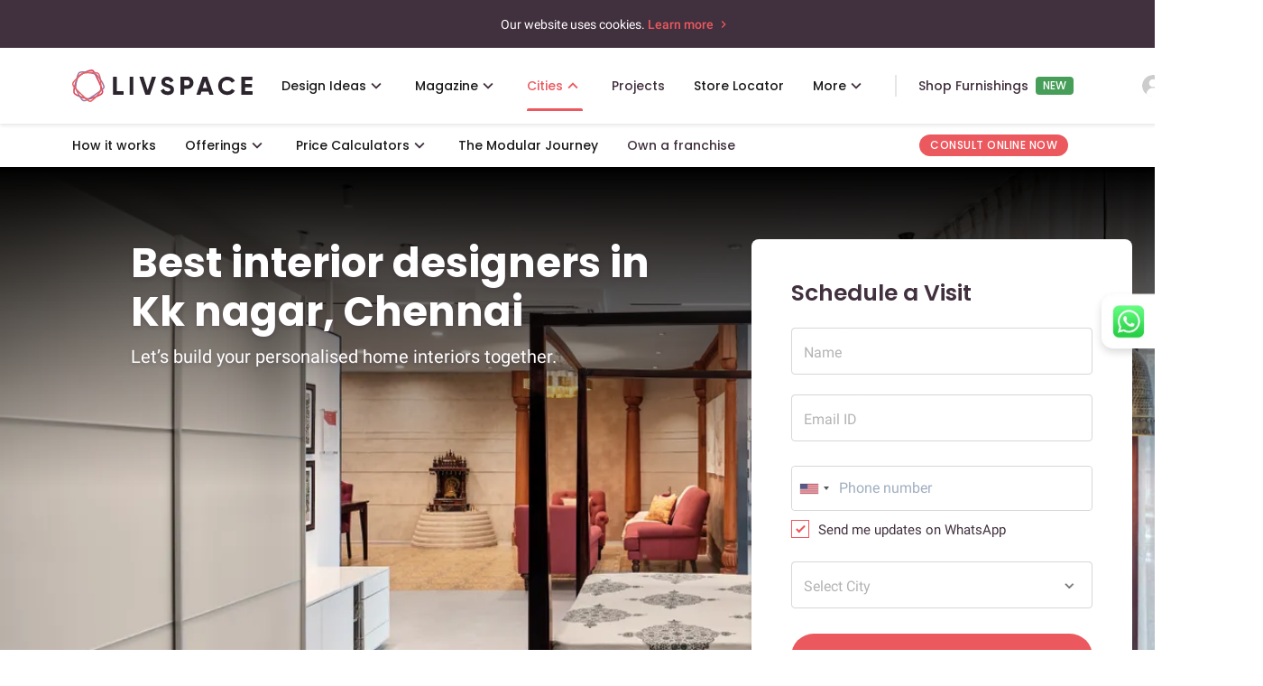

--- FILE ---
content_type: text/html; charset=utf-8
request_url: https://www.livspace.com/in/interiors/chennai/kk-nagar
body_size: 49820
content:
<!doctype html><html data-n-head-ssr lang="en" data-n-head="%7B%22lang%22:%7B%22ssr%22:%22en%22%7D%7D"><!-- 
     _     _                                
    | |   (_)                               
    | |    ___   _____ _ __   __ _  ___ ___ 
    | |   | \ \ / / __| '_ \ / _` |/ __/ _ \
    | |___| |\ V /\__ \ |_) | (_| | (_|  __/
    \_____/_| \_/ |___/ .__/ \__,_|\___\___|
                      | |                   
                      |_|                   
    “Hi there. We see you have come looking for some code.
    Check out more about our engineering here: https://www.livspace.io
    And yes, we are hiring!

  --><head ><title>Best Interior Designers in Kk nagar, Chennai & Top Home Decorators - Livspace</title><meta data-n-head="ssr" data-hid="robots" name="robots" content="index,follow"><meta data-n-head="ssr" data-hid="viewport" name="viewport" content="width=device-width, initial-scale=1"><meta data-n-head="ssr" data-hid="p:domain_verify" name="p:domain_verify" content="ad00a583c5bc542e518d3a11c6857226"><meta data-n-head="ssr" data-hid="facebook-domain-verification" name="facebook-domain-verification" content="hqojjjdxlnbnq8z9nr8x7kj8zdvyt4"><meta data-n-head="ssr" data-hid="http-equiv" http-equiv="Accept-CH" content="DPR, Viewport-Width, Width, Save-Data"><meta data-n-head="ssr" data-hid="og:title" property="og:title" content="Best Interior Designers in Kk nagar, Chennai & Top Home Decorators - Livspace"><meta data-n-head="ssr" data-hid="twitter:title" name="twitter:title" content="Best Interior Designers in Kk nagar, Chennai & Top Home Decorators - Livspace"><meta data-n-head="ssr" data-hid="description" name="description" content="Interior Designers in Kk nagar: Livspace, the most trusted interior design company, offers the best home interior solutions in Kk nagar, Chennai. Our interior designers take care of everything from design to installation. Call us to get Get Free Quote Now!"><meta data-n-head="ssr" data-hid="og:description" property="og:description" content="Interior Designers in Kk nagar: Livspace, the most trusted interior design company, offers the best home interior solutions in Kk nagar, Chennai. Our interior designers take care of everything from design to installation. Call us to get Get Free Quote Now!"><meta data-n-head="ssr" data-hid="twitter:description" name="twitter:description" content="Interior Designers in Kk nagar: Livspace, the most trusted interior design company, offers the best home interior solutions in Kk nagar, Chennai. Our interior designers take care of everything from design to installation. Call us to get Get Free Quote Now!"><meta data-n-head="ssr" data-hid="og:locale" property="og:locale" content="en_IN"><meta data-n-head="ssr" data-hid="og:type" property="og:type" content="website"><meta data-n-head="ssr" data-hid="og:url" property="og:url" content="/in/interiors/chennai/kk-nagar"><meta data-n-head="ssr" data-hid="og:site_name" property="og:site_name" content="Livspace India"><meta data-n-head="ssr" data-hid="twitter:card" name="twitter:card" content="summary"><meta data-n-head="ssr" data-hid="google-site-verification" name="google-site-verification" content="mridunhBN4vT5DqLbQzmz3UETtQOlmAMy_HeWciGfnw"><link data-n-head="ssr" rel="preconnect" href="https://images.livspace-cdn.com" crossorigin="crossorigin"><link data-n-head="ssr" rel="preconnect" href="https://d3ai42rl8fy79o.cloudfront.net" crossorigin="crossorigin"><link data-n-head="ssr" data-hid="icon" rel="icon" type="image/x-icon" href="https://images.livspace-cdn.com/plain/https://d3gq2merok8n5r.cloudfront.net/favicon-1698399436-GNSvJ/livspace-1698399468-wKrZZ.ico"><link data-n-head="ssr" rel="apple-touch-icon-precomposed" href="https://images.livspace-cdn.com/plain/https://d3gq2merok8n5r.cloudfront.net/icons-1649318316-fdhoh/apple-touch-icon-57-precomposed-1-1649318337-PirKE.png"><link data-n-head="ssr" rel="apple-touch-icon-precomposed" sizes="144x144" href="https://images.livspace-cdn.com/plain/https://d3gq2merok8n5r.cloudfront.net/icons-1649318316-fdhoh/apple-touch-icon-144-precomposed-1649318340-bjRPq.png"><link data-n-head="ssr" rel="apple-touch-icon-precomposed" sizes="114x114" href="https://images.livspace-cdn.com/plain/https://d3gq2merok8n5r.cloudfront.net/icons-1649318316-fdhoh/apple-touch-icon-114-precomposed-1649318339-UUgWf.png"><link data-n-head="ssr" rel="apple-touch-icon-precomposed" sizes="72x72" href="https://images.livspace-cdn.com/plain/https://d3gq2merok8n5r.cloudfront.net/icons-1649318316-fdhoh/apple-touch-icon-72-precomposed-1649318338-czNXA.png"><link data-n-head="ssr" rel="preconnect" href="http://cdn12.lemnisk.co"><link data-n-head="ssr" rel="preconnect" href="https://mu-pl.lemnisk.co"><link data-n-head="ssr" rel="preconnect" href="https://cdn.rudderlabs.com"><link data-n-head="ssr" rel="preconnect" href="https://api.rudderlabs.com"><link data-n-head="ssr" rel="preconnect" href="https://bikapi.bikayi.app"><link data-n-head="ssr" rel="preconnect" href="https://app.engati.com"><link data-n-head="ssr" rel="preconnect" href="https://www.googletagmanager.com"><link data-n-head="ssr" rel="preconnect" href="https://fonts.googleapis.com"><link data-n-head="ssr" rel="preconnect" href="https://fonts.gstatic.com" crossorigin="crossorigin"><link data-n-head="ssr" rel="stylesheet" href="https://fonts.googleapis.com/css2?family=Poppins:wght@100;400;500;600;700&amp;display=swap"><link data-n-head="ssr" data-hid="canonical" rel="canonical" href="https://www.livspace.com/in/interiors/chennai/kk-nagar"><link data-n-head="ssr" rel="preload" as="image" href="https://images.livspace-cdn.com/plain/https://d3gq2merok8n5r.cloudfront.net/bumblebee/in/city-page/ec-page-1659012345-vWdm1/common-1659012395-BjDMg/banners-1659195959-agMJN/desktop-1659013509-d03zO/banner-1-desktop-1659013541-49aDk.jpg" fetchPriority="high" imagesrcset="https://images.livspace-cdn.com/w:400/plain/https://d3gq2merok8n5r.cloudfront.net/bumblebee/in/city-page/ec-page-1659012345-vWdm1/common-1659012395-BjDMg/banners-1659195959-agMJN/desktop-1659013509-d03zO/banner-1-desktop-1659013541-49aDk.jpg 400w, https://images.livspace-cdn.com/w:768/plain/https://d3gq2merok8n5r.cloudfront.net/bumblebee/in/city-page/ec-page-1659012345-vWdm1/common-1659012395-BjDMg/banners-1659195959-agMJN/desktop-1659013509-d03zO/banner-1-desktop-1659013541-49aDk.jpg 768w, https://images.livspace-cdn.com/w:1024/plain/https://d3gq2merok8n5r.cloudfront.net/bumblebee/in/city-page/ec-page-1659012345-vWdm1/common-1659012395-BjDMg/banners-1659195959-agMJN/desktop-1659013509-d03zO/banner-1-desktop-1659013541-49aDk.jpg 1024w, https://images.livspace-cdn.com/w:1280/plain/https://d3gq2merok8n5r.cloudfront.net/bumblebee/in/city-page/ec-page-1659012345-vWdm1/common-1659012395-BjDMg/banners-1659195959-agMJN/desktop-1659013509-d03zO/banner-1-desktop-1659013541-49aDk.jpg 1280w, https://images.livspace-cdn.com/w:1366/plain/https://d3gq2merok8n5r.cloudfront.net/bumblebee/in/city-page/ec-page-1659012345-vWdm1/common-1659012395-BjDMg/banners-1659195959-agMJN/desktop-1659013509-d03zO/banner-1-desktop-1659013541-49aDk.jpg 1366w, https://images.livspace-cdn.com/w:1440/plain/https://d3gq2merok8n5r.cloudfront.net/bumblebee/in/city-page/ec-page-1659012345-vWdm1/common-1659012395-BjDMg/banners-1659195959-agMJN/desktop-1659013509-d03zO/banner-1-desktop-1659013541-49aDk.jpg 1440w, https://images.livspace-cdn.com/w:1600/plain/https://d3gq2merok8n5r.cloudfront.net/bumblebee/in/city-page/ec-page-1659012345-vWdm1/common-1659012395-BjDMg/banners-1659195959-agMJN/desktop-1659013509-d03zO/banner-1-desktop-1659013541-49aDk.jpg 1600w, https://images.livspace-cdn.com/w:1920/plain/https://d3gq2merok8n5r.cloudfront.net/bumblebee/in/city-page/ec-page-1659012345-vWdm1/common-1659012395-BjDMg/banners-1659195959-agMJN/desktop-1659013509-d03zO/banner-1-desktop-1659013541-49aDk.jpg 1920w, https://images.livspace-cdn.com/w:2048/plain/https://d3gq2merok8n5r.cloudfront.net/bumblebee/in/city-page/ec-page-1659012345-vWdm1/common-1659012395-BjDMg/banners-1659195959-agMJN/desktop-1659013509-d03zO/banner-1-desktop-1659013541-49aDk.jpg 2048w, https://images.livspace-cdn.com/w:2880/plain/https://d3gq2merok8n5r.cloudfront.net/bumblebee/in/city-page/ec-page-1659012345-vWdm1/common-1659012395-BjDMg/banners-1659195959-agMJN/desktop-1659013509-d03zO/banner-1-desktop-1659013541-49aDk.jpg 2880w" imagesizes="100vw"><script data-n-head="ssr" data-hid="breadCrumbSchema" type="application/ld+json">{"@context":"https://schema.org","@type":"BreadcrumbList","itemListElement":[{"@type":"ListItem","position":1,"name":"Home","item":"https://www.livspace.com/in"},{"@type":"ListItem","position":2,"name":"Chennai","item":"https://www.livspace.com/in/interiors/chennai"},{"@type":"ListItem","position":3,"name":"Interiors in Kk nagar","item":"https://www.livspace.com/in/interiors/chennai/kk-nagar"}]}</script><script data-n-head="ssr" data-hid="ecStructuredData" type="application/ld+json">{"@context":"https://schema.org","@graph":[{"@type":"LocalBusiness","name":"Livspace Experience Center - OMR Road, Chennai","image":"https://d3gq2merok8n5r.cloudfront.net/bumblebee/common/livspace-new-logo-1651660705-3hLxV.png","pageUrl":"/in/interiors/chennai/omr-road","telephone":"+918047759109","address":{"@type":"PostalAddress","streetAddress":"Livspace - Interior Design Studio - First floor, Bhoomi building, OMR road, Annani Indira Nagar, Nehru Nagar, Thoraipakkam, Tamil Nadu 600097","addressLocality":"chennai","addressRegion":"India","postalCode":"","addressCountry":"IN"},"sameAs":["https://www.facebook.com/livspace","https://www.instagram.com/livspace","https://www.youtube.com/Livspace","https://twitter.com/livspace"]},{"@type":"LocalBusiness","name":"Livspace Experience Center - Anna Nagar, Chennai","image":"https://d3gq2merok8n5r.cloudfront.net/bumblebee/common/livspace-new-logo-1651660705-3hLxV.png","pageUrl":"/in/interiors/chennai/anna-nagar","telephone":"+918035383182","address":{"@type":"PostalAddress","streetAddress":"Livspace - Interior Design Studio- 113, 3rd Ave, AA Block, W Block, Anna Nagar, Chennai, Tamil Nadu 600040","addressLocality":"chennai","addressRegion":"India","postalCode":"","addressCountry":"IN"},"sameAs":["https://www.facebook.com/livspace","https://www.instagram.com/livspace","https://www.youtube.com/Livspace","https://twitter.com/livspace"]},{"@type":"LocalBusiness","name":"Livspace Experience Center - Selaiyur, Chennai","image":"https://d3gq2merok8n5r.cloudfront.net/bumblebee/common/livspace-new-logo-1651660705-3hLxV.png","pageUrl":"/in/interiors/chennai/selaiyur","telephone":"+918047759147","address":{"@type":"PostalAddress","streetAddress":"Livspace - Modular Kitchens & Wardrobes - Sriram Furnitures, 155, Velachery - Tambaram Main Rd, Kamarajapuram, Sembakkam, Chennai, Tamil Nadu 600073","addressLocality":"chennai","addressRegion":"India","postalCode":"","addressCountry":"IN"},"sameAs":["https://www.facebook.com/livspace","https://www.instagram.com/livspace","https://www.youtube.com/Livspace","https://twitter.com/livspace"]},{"@type":"LocalBusiness","name":"Livspace Experience Center - Parrys, Chennai","image":"https://d3gq2merok8n5r.cloudfront.net/bumblebee/common/livspace-new-logo-1651660705-3hLxV.png","pageUrl":"/in/interiors/chennai/parrys","telephone":"+918047759147","address":{"@type":"PostalAddress","streetAddress":"Livspace - Modular Kitchens & Wardrobes - Gate No B1, Metro Station Entrance, Esplanade Road, High Ct Rd, beside High Court, Chennai, Tamil Nadu 600001","addressLocality":"chennai","addressRegion":"India","postalCode":"","addressCountry":"IN"},"sameAs":["https://www.facebook.com/livspace","https://www.instagram.com/livspace","https://www.youtube.com/Livspace","https://twitter.com/livspace"]}]}</script><script data-n-head="ssr" data-hid="faqSchema" type="application/ld+json">{"@context":"https://schema.org","@type":"FAQPage","name":"FAQs","mainEntity":[{"@type":"Question","name":"1. Why do I need an interior designer?","acceptedAnswer":{"@type":"Answer","text":"You can think of an <a href='https://www.livspace.com/in' class='link'>interior designer</a> as a film director. Their job is to monitor every minute detail from start to the final cut. From pre-production to the final edit, their perspective is responsible for shaping the final product. Similarly, interior designers are professionals who are able to gauge your needs and tastes to deliver your dream home. They assist you in getting custom-designed pieces that fit perfectly into your beautiful vision. From raw materials to finished products, they take care of everything!"}},{"@type":"Question","name":"2. Why is Livspace perfect for your home interior design?","acceptedAnswer":{"@type":"Answer","text":"Livspace is the perfect partner who can build your home interiors just the way you want! Our design experts customize designs as per your needs. They will listen to your ideas and suggest options. At Livspace, we incorporate advanced technology into our modular solutions to create flawless interiors and also to expedite the process of making your dream home a reality. So, book your consultation today with India’s Most Trusted Home Interiors Brand, Livspace and talk to our designers about your project.<br>To chat with the top interior designers in India, you can either visit a Livspace Experience Centre in your city or fill out the lead form. You can also browse through the bedroom, living room and <a href='https://www.livspace.com/in/design-ideas/kitchen-designs' class='link'>kitchen interior design</a> images on our website for inspiration."}},{"@type":"Question","name":"3. What is the cost of interior design in Kk nagar, Chennai?","acceptedAnswer":{"@type":"Answer","text":"If you are planning to renovate or design your space and want to plan the budget, below is a basic price list to help you get a clear idea.<br>Following are the costs for the respective space types:<br>2 BHK - Starting at 3.57L*<br>3 BHK - Starting at 4.23L*<br>4 BHK - Starting at 4.81L*<br>Modular Kitchen - Starting at 1.37L*<br>*The prices include only modular interiors for new homes.Furthermore, the cost of interior design varies depending on the area of the space (in sq.ft.), and the kind of interiors you choose. We offer decor for every type of space, including living rooms, modular kitchens, <a href='https://www.livspace.com/in/design-ideas/tv-unit-designs' class='link'>tv unit designs</a>, <a href='https://www.livspace.com/in/design-ideas/pooja-room' class='link'>pooja units</a>, wardrobes and <a href='https://www.livspace.com/in/design-ideas/bedrooms' class='link'>bedroom interior design</a>. At Livspace, we have some of the most highly skilled interior designers, so rest assured that you will get great quality work as per your requirements."}},{"@type":"Question","name":"4. What is the starting price for home interiors in Kk nagar, Chennai?","acceptedAnswer":{"@type":"Answer","text":"The starting price of home interiors in Kk nagar, Chennai for a 2 BHK apartment is Rs. 3.57 Lacs. The cost may vary depending on the size of the space, scope of design, material selection, and so on. Find the best designer and get interiors according to your budget exclusively at Livspace to live the best life in your dream home!"}},{"@type":"Question","name":"5. What will be the timelines for my project completion?","acceptedAnswer":{"@type":"Answer","text":"Being one of the top interior design firms in Kk nagar, Chennai Livspace offers its clients a move-in guarantee that assures you that all the modular solutions will be installed within a period of 45 days. To complete your full home interiors, we take around 90 days to complete your interior design project.However, the completion timeline may vary from project-to-project. Factors such as material availability, delivery, customer feedback, design approvals, etc., play an important role in determining the timeline. Please note that conditions may apply to the guarantee and the stipulated design timeframe."}}]}</script><link rel="preload" href="/_nuxt/fonts/Roboto400.cfba023.woff2" as="font" type="font/woff2" crossorigin><link rel="preload" href="/_nuxt/fonts/Roboto400i.08055fc.woff2" as="font" type="font/woff2" crossorigin><link rel="preload" href="/_nuxt/fonts/Roboto500.a1ae852.woff2" as="font" type="font/woff2" crossorigin><link rel="preload" href="/_nuxt/fonts/material_icon_outlined.6f420cf.woff2" as="font" type="font/woff2" crossorigin><style data-vue-ssr-id="38dfa7e4:0 f52d43e0:0 3eafcff0:0 764a8a6c:0 3191d5ad:0 5d8aef32:0 cafdbc5c:0 1b6255ea:0 e72ca8cc:0 5a29293a:0 3b27cac6:0 14e19622:0 408b59f1:0 1335c707:0 d6f4c4ce:0 634c6822:0 1fa45ac3:0 4f530124:0 b7f84f40:0 42eeb58d:0 2dd838fc:0 27e325e4:0 75f778f3:0 bb6254b0:0 c5f08f40:0 49f30f6f:0 22b1e598:0 180ec18c:0 5c1e5050:0 6e37cb0a:0 40266c10:0 fb03f110:0 4e9cbc26:0 25c0519a:0 2df0e7b2:0 57f9e943:0 42677ed0:0 7f5912d2:0">/*! normalize.css v8.0.1 | MIT License | github.com/necolas/normalize.css */html{line-height:1.15;-webkit-text-size-adjust:100%}body{margin:0}main{display:block}h1{font-size:2em;margin:.67em 0}hr{box-sizing:content-box;height:0;overflow:visible}pre{font-family:monospace,monospace;font-size:1em}a{background-color:transparent}b{font-weight:bolder}code{font-family:monospace,monospace;font-size:1em}small{font-size:80%}sub{font-size:75%;line-height:0;position:relative;vertical-align:baseline;bottom:-.25em}img{border-style:none}button,input,select,textarea{font-family:inherit;font-size:100%;line-height:1.15;margin:0}button,input{overflow:visible}button,select{text-transform:none}[type=button],[type=reset],[type=submit],button{-webkit-appearance:button}[type=button]::-moz-focus-inner,[type=reset]::-moz-focus-inner,[type=submit]::-moz-focus-inner,button::-moz-focus-inner{border-style:none;padding:0}[type=button]:-moz-focusring,[type=reset]:-moz-focusring,[type=submit]:-moz-focusring,button:-moz-focusring{outline:1px dotted ButtonText}progress{vertical-align:baseline}textarea{overflow:auto}[type=checkbox],[type=radio]{box-sizing:border-box;padding:0}[type=number]::-webkit-inner-spin-button,[type=number]::-webkit-outer-spin-button{height:auto}[type=search]{-webkit-appearance:textfield;outline-offset:-2px}[type=search]::-webkit-search-decoration{-webkit-appearance:none}::-webkit-file-upload-button{-webkit-appearance:button;font:inherit}details{display:block}summary{display:list-item}[hidden],template{display:none}figure,h1,h2,h3,h4,h5,h6,hr,p,pre{margin:0}button{background-color:transparent;background-image:none}button:focus{outline:1px dotted;outline:5px auto -webkit-focus-ring-color}ol,ul{list-style:none;margin:0;padding:0}html{font-family:system-ui,-apple-system,Segoe UI,Roboto,Ubuntu,Cantarell,Noto Sans,sans-serif,BlinkMacSystemFont,"Segoe UI","Helvetica Neue",Arial,"Noto Sans","Apple Color Emoji","Segoe UI Emoji","Segoe UI Symbol","Noto Color Emoji";line-height:1.5}*,:after,:before{box-sizing:border-box;border:0 solid}hr{border-top-width:1px}img{border-style:solid}textarea{resize:vertical}input::-moz-placeholder,textarea::-moz-placeholder{color:#a0aec0}input:-ms-input-placeholder,textarea:-ms-input-placeholder{color:#a0aec0}input::placeholder,textarea::placeholder{color:#a0aec0}[role=button],button{cursor:pointer}table{border-collapse:collapse}h1,h2,h3,h4,h5,h6{font-size:inherit;font-weight:inherit}a{color:inherit;text-decoration:inherit}button,input,select,textarea{padding:0;line-height:inherit;color:inherit}code,pre{font-family:Menlo,Monaco,Consolas,"Liberation Mono","Courier New",monospace}canvas,embed,iframe,img,object,svg,video{display:block;vertical-align:middle}img,video{max-width:100%;height:auto}.container{width:100%}@media (min-width:640px){.container{max-width:640px}}@media (min-width:768px){.container{max-width:768px}}@media (min-width:1024px){.container{max-width:1024px}}@media (min-width:1280px){.container{max-width:1280px}}.bg-black{--bg-opacity:1;background-color:#000;background-color:rgba(0,0,0,var(--bg-opacity))}.bg-primary{--bg-opacity:1;background-color:#f5f4f5;background-color:rgba(245,244,245,var(--bg-opacity))}.bg-opacity-50{--bg-opacity:0.5}.bg-no-repeat{background-repeat:no-repeat}.bg-cover{background-size:cover}.bg-contain{background-size:contain}.border-separate{border-collapse:separate}.border-primary{--border-opacity:1;border-color:#eceaeb;border-color:rgba(236,234,235,var(--border-opacity))}.border-white{--border-opacity:1;border-color:#fff;border-color:rgba(255,255,255,var(--border-opacity))}.rounded-none{border-radius:0}.rounded-sm{border-radius:.125rem}.rounded{border-radius:.25rem}.rounded-md{border-radius:.375rem}.rounded-lg{border-radius:.5rem}.rounded-xl{border-radius:.75rem}.rounded-2xl{border-radius:1rem}.rounded-3xl{border-radius:1.5rem}.rounded-full{border-radius:9999px}.rounded-t{border-top-right-radius:.25rem}.rounded-l,.rounded-t{border-top-left-radius:.25rem}.rounded-l{border-bottom-left-radius:.25rem}.rounded-t-md{border-top-left-radius:.375rem;border-top-right-radius:.375rem}.rounded-t-lg{border-top-left-radius:.5rem;border-top-right-radius:.5rem}.rounded-b-lg{border-bottom-right-radius:.5rem;border-bottom-left-radius:.5rem}.rounded-t-xl{border-top-left-radius:.75rem;border-top-right-radius:.75rem}.rounded-b-xl{border-bottom-right-radius:.75rem}.rounded-b-xl,.rounded-l-xl{border-bottom-left-radius:.75rem}.rounded-l-xl{border-top-left-radius:.75rem}.rounded-t-2xl{border-top-left-radius:1rem;border-top-right-radius:1rem}.rounded-l-2xl{border-top-left-radius:1rem;border-bottom-left-radius:1rem}.rounded-t-3xl{border-top-left-radius:1.5rem;border-top-right-radius:1.5rem}.rounded-br{border-bottom-right-radius:.25rem}.rounded-tr-xl{border-top-right-radius:.75rem}.rounded-br-xl{border-bottom-right-radius:.75rem}.border-solid{border-style:solid}.border-2{border-width:2px}.border{border-width:1px}.border-b-2{border-bottom-width:2px}.border-t{border-top-width:1px}.border-b{border-bottom-width:1px}.box-content{box-sizing:content-box}.cursor-pointer{cursor:pointer}.cursor-not-allowed{cursor:not-allowed}.block{display:block}.inline-block{display:inline-block}.inline{display:inline}.flex{display:flex}.inline-flex{display:inline-flex}.table{display:table}.table-cell{display:table-cell}.grid{display:grid}.contents{display:contents}.hidden{display:none}.flex-row{flex-direction:row}.flex-row-reverse{flex-direction:row-reverse}.flex-col{flex-direction:column}.flex-col-reverse{flex-direction:column-reverse}.flex-wrap{flex-wrap:wrap}.items-start{align-items:flex-start}.items-end{align-items:flex-end}.items-center{align-items:center}.items-baseline{align-items:baseline}.self-start{align-self:flex-start}.self-end{align-self:flex-end}.self-center{align-self:center}.justify-items-center{justify-items:center}.justify-start{justify-content:flex-start}.justify-end{justify-content:flex-end}.justify-center{justify-content:center}.justify-between{justify-content:space-between}.justify-around{justify-content:space-around}.justify-self-end{justify-self:end}.justify-self-center{justify-self:center}.flex-1{flex:1 1 0%}.flex-grow-0{flex-grow:0}.flex-grow{flex-grow:1}.flex-shrink-0{flex-shrink:0}.flex-shrink{flex-shrink:1}.float-right{float:right}.float-left{float:left}.clearfix:after{content:"";display:table;clear:both}.font-normal{font-weight:400}.font-medium{font-weight:500}.font-semibold{font-weight:600}.font-bold{font-weight:700}.h-3{height:.75rem}.h-5{height:1.25rem}.h-6{height:1.5rem}.h-8{height:2rem}.h-20{height:5rem}.h-auto{height:auto}.h-full{height:100%}.h-screen{height:100vh}.text-xs{font-size:.75rem}.text-base{font-size:1rem}.text-xl{font-size:1.25rem}.text-2xl{font-size:1.5rem}.text-3xl{font-size:1.875rem}.leading-4{line-height:1rem}.leading-7{line-height:1.75rem}.list-disc{list-style-type:disc}.m-0{margin:0}.m-1{margin:.25rem}.m-5{margin:1.25rem}.m-auto{margin:auto}.mx-0{margin-left:0;margin-right:0}.my-1{margin-top:.25rem;margin-bottom:.25rem}.mx-1{margin-left:.25rem;margin-right:.25rem}.my-2{margin-top:.5rem;margin-bottom:.5rem}.my-3{margin-top:.75rem;margin-bottom:.75rem}.mx-3{margin-left:.75rem;margin-right:.75rem}.my-4{margin-top:1rem;margin-bottom:1rem}.mx-4{margin-left:1rem;margin-right:1rem}.my-5{margin-top:1.25rem;margin-bottom:1.25rem}.mx-5{margin-left:1.25rem;margin-right:1.25rem}.my-6{margin-top:1.5rem;margin-bottom:1.5rem}.mx-6{margin-left:1.5rem;margin-right:1.5rem}.my-8{margin-top:2rem;margin-bottom:2rem}.my-10{margin-top:2.5rem;margin-bottom:2.5rem}.mx-10{margin-left:2.5rem;margin-right:2.5rem}.my-12{margin-top:3rem;margin-bottom:3rem}.mx-auto{margin-left:auto;margin-right:auto}.-mx-2{margin-left:-.5rem;margin-right:-.5rem}.-mx-3{margin-left:-.75rem;margin-right:-.75rem}.-mx-4{margin-left:-1rem;margin-right:-1rem}.-mx-6{margin-left:-1.5rem;margin-right:-1.5rem}.mb-0{margin-bottom:0}.mt-1{margin-top:.25rem}.mr-1{margin-right:.25rem}.mb-1{margin-bottom:.25rem}.ml-1{margin-left:.25rem}.mt-2{margin-top:.5rem}.mr-2{margin-right:.5rem}.mb-2{margin-bottom:.5rem}.ml-2{margin-left:.5rem}.mt-3{margin-top:.75rem}.mr-3{margin-right:.75rem}.mb-3{margin-bottom:.75rem}.ml-3{margin-left:.75rem}.mt-4{margin-top:1rem}.mr-4{margin-right:1rem}.mb-4{margin-bottom:1rem}.ml-4{margin-left:1rem}.mt-5{margin-top:1.25rem}.mr-5{margin-right:1.25rem}.mb-5{margin-bottom:1.25rem}.ml-5{margin-left:1.25rem}.mt-6{margin-top:1.5rem}.mr-6{margin-right:1.5rem}.mb-6{margin-bottom:1.5rem}.ml-6{margin-left:1.5rem}.mt-8{margin-top:2rem}.mr-8{margin-right:2rem}.mb-8{margin-bottom:2rem}.ml-8{margin-left:2rem}.mt-10{margin-top:2.5rem}.mb-10{margin-bottom:2.5rem}.ml-10{margin-left:2.5rem}.mt-12{margin-top:3rem}.mr-12{margin-right:3rem}.ml-12{margin-left:3rem}.mt-16{margin-top:4rem}.mb-16{margin-bottom:4rem}.mt-20{margin-top:5rem}.mb-20{margin-bottom:5rem}.-mt-1{margin-top:-.25rem}.-ml-1{margin-left:-.25rem}.-mt-2{margin-top:-.5rem}.-mr-2{margin-right:-.5rem}.-mt-3{margin-top:-.75rem}.-mt-4{margin-top:-1rem}.-mt-8{margin-top:-2rem}.-ml-24{margin-left:-6rem}.max-h-full{max-height:100%}.max-w-full{max-width:100%}.min-h-screen{min-height:100vh}.object-cover{-o-object-fit:cover;object-fit:cover}.object-center{-o-object-position:center;object-position:center}.opacity-0{opacity:0}.opacity-100{opacity:1}.overflow-hidden{overflow:hidden}.overflow-visible{overflow:visible}.overflow-scroll{overflow:scroll}.overflow-x-auto{overflow-x:auto}.overflow-y-auto{overflow-y:auto}.overflow-y-hidden{overflow-y:hidden}.overflow-x-scroll{overflow-x:scroll}.overflow-y-scroll{overflow-y:scroll}.p-0{padding:0}.p-1{padding:.25rem}.p-2{padding:.5rem}.p-3{padding:.75rem}.p-4{padding:1rem}.p-5{padding:1.25rem}.p-6{padding:1.5rem}.p-10{padding:2.5rem}.py-1{padding-top:.25rem;padding-bottom:.25rem}.py-2{padding-top:.5rem;padding-bottom:.5rem}.px-2{padding-left:.5rem;padding-right:.5rem}.py-3{padding-top:.75rem;padding-bottom:.75rem}.px-3{padding-left:.75rem;padding-right:.75rem}.py-4{padding-top:1rem;padding-bottom:1rem}.px-4{padding-left:1rem;padding-right:1rem}.py-5{padding-top:1.25rem;padding-bottom:1.25rem}.px-5{padding-left:1.25rem;padding-right:1.25rem}.py-6{padding-top:1.5rem;padding-bottom:1.5rem}.px-6{padding-left:1.5rem;padding-right:1.5rem}.py-8{padding-top:2rem;padding-bottom:2rem}.px-8{padding-left:2rem;padding-right:2rem}.py-10{padding-top:2.5rem;padding-bottom:2.5rem}.px-10{padding-left:2.5rem;padding-right:2.5rem}.py-12{padding-top:3rem;padding-bottom:3rem}.py-16{padding-top:4rem;padding-bottom:4rem}.py-20{padding-top:5rem;padding-bottom:5rem}.px-20{padding-left:5rem;padding-right:5rem}.pt-0{padding-top:0}.pb-0{padding-bottom:0}.pl-0{padding-left:0}.pt-1{padding-top:.25rem}.pr-1{padding-right:.25rem}.pb-1{padding-bottom:.25rem}.pt-2{padding-top:.5rem}.pr-2{padding-right:.5rem}.pb-2{padding-bottom:.5rem}.pl-2{padding-left:.5rem}.pt-3{padding-top:.75rem}.pr-3{padding-right:.75rem}.pb-3{padding-bottom:.75rem}.pl-3{padding-left:.75rem}.pt-4{padding-top:1rem}.pr-4{padding-right:1rem}.pb-4{padding-bottom:1rem}.pl-4{padding-left:1rem}.pt-5{padding-top:1.25rem}.pr-5{padding-right:1.25rem}.pb-5{padding-bottom:1.25rem}.pl-5{padding-left:1.25rem}.pt-6{padding-top:1.5rem}.pr-6{padding-right:1.5rem}.pb-6{padding-bottom:1.5rem}.pl-6{padding-left:1.5rem}.pt-8{padding-top:2rem}.pr-8{padding-right:2rem}.pb-8{padding-bottom:2rem}.pt-10{padding-top:2.5rem}.pr-10{padding-right:2.5rem}.pb-10{padding-bottom:2.5rem}.pl-10{padding-left:2.5rem}.pb-12{padding-bottom:3rem}.pt-16{padding-top:4rem}.pb-16{padding-bottom:4rem}.pt-20{padding-top:5rem}.pb-20{padding-bottom:5rem}.pt-24{padding-top:6rem}.pl-24{padding-left:6rem}.pt-32{padding-top:8rem}.pb-32{padding-bottom:8rem}.pb-40{padding-bottom:10rem}.pointer-events-none{pointer-events:none}.static{position:static}.fixed{position:fixed}.absolute{position:absolute}.relative{position:relative}.sticky{position:-webkit-sticky;position:sticky}.inset-0{top:0;right:0;bottom:0;left:0}.top-0{top:0}.right-0{right:0}.bottom-0{bottom:0}.left-0{left:0}.top-5{top:5%}.right-5{right:5%}.left-5{left:5%}.left-16{left:-1rem}.top-22{top:22%}.left-24{left:-1.5rem}.top-50{top:50%}.left-50{left:50%}.resize{resize:both}.shadow{box-shadow:0 1px 3px 0 rgba(0,0,0,.1),0 1px 2px 0 rgba(0,0,0,.06)}.shadow-md{box-shadow:0 4px 6px -1px rgba(0,0,0,.1),0 2px 4px -1px rgba(0,0,0,.06)}.text-left{text-align:left}.text-center{text-align:center}.text-right{text-align:right}.text-white{--text-opacity:1;color:#fff;color:rgba(255,255,255,var(--text-opacity))}.italic{font-style:italic}.uppercase{text-transform:uppercase}.lowercase{text-transform:lowercase}.capitalize{text-transform:capitalize}.underline{text-decoration:underline}.line-through{text-decoration:line-through}.no-underline{text-decoration:none}.antialiased{-webkit-font-smoothing:antialiased;-moz-osx-font-smoothing:grayscale}.align-middle{vertical-align:middle}.visible{visibility:visible}.invisible{visibility:hidden}.truncate,.whitespace-no-wrap{white-space:nowrap}.truncate{overflow:hidden;text-overflow:ellipsis}.w-3{width:.75rem}.w-5{width:1.25rem}.w-6{width:1.5rem}.w-8{width:2rem}.w-20{width:5rem}.w-auto{width:auto}.w-1\/2{width:50%}.w-3\/5{width:60%}.w-4\/5{width:80%}.w-4\/12{width:33.333333%}.w-6\/12{width:50%}.w-full{width:100%}.z-10{z-index:10}.z-20{z-index:20}.z-40{z-index:40}.z-50{z-index:50}.gap-1{grid-gap:.25rem;gap:.25rem}.gap-2{grid-gap:.5rem;gap:.5rem}.gap-3{grid-gap:.75rem;gap:.75rem}.gap-4{grid-gap:1rem;gap:1rem}.gap-5{grid-gap:1.25rem;gap:1.25rem}.gap-6{grid-gap:1.5rem;gap:1.5rem}.gap-8{grid-gap:2rem;gap:2rem}.gap-10{grid-gap:2.5rem;gap:2.5rem}.gap-12{grid-gap:3rem;gap:3rem}.gap-16{grid-gap:4rem;gap:4rem}.gap-20{grid-gap:5rem;gap:5rem}.gap-x-2{grid-column-gap:.5rem;-moz-column-gap:.5rem;column-gap:.5rem}.gap-x-6{grid-column-gap:1.5rem;-moz-column-gap:1.5rem;column-gap:1.5rem}.gap-y-2{grid-row-gap:.5rem;row-gap:.5rem}.gap-y-4{grid-row-gap:1rem;row-gap:1rem}.gap-y-5{grid-row-gap:1.25rem;row-gap:1.25rem}.gap-y-8{grid-row-gap:2rem;row-gap:2rem}.grid-flow-col{grid-auto-flow:column}.grid-cols-1{grid-template-columns:repeat(1,minmax(0,1fr))}.grid-cols-2{grid-template-columns:repeat(2,minmax(0,1fr))}.grid-cols-3{grid-template-columns:repeat(3,minmax(0,1fr))}.grid-cols-4{grid-template-columns:repeat(4,minmax(0,1fr))}.grid-cols-12{grid-template-columns:repeat(12,minmax(0,1fr))}.col-span-1{grid-column:span 1/span 1}.col-span-2{grid-column:span 2/span 2}.col-span-4{grid-column:span 4/span 4}.col-span-5{grid-column:span 5/span 5}.col-span-6{grid-column:span 6/span 6}.col-span-7{grid-column:span 7/span 7}.col-span-8{grid-column:span 8/span 8}.col-span-12{grid-column:span 12/span 12}.col-start-1{grid-column-start:1}.col-start-5{grid-column-start:5}.col-start-6{grid-column-start:6}.col-start-8{grid-column-start:8}.col-end-5{grid-column-end:5}.col-end-6{grid-column-end:6}.col-end-8{grid-column-end:8}.col-end-13{grid-column-end:13}.transform{--transform-translate-x:0;--transform-translate-y:0;--transform-rotate:0;--transform-skew-x:0;--transform-skew-y:0;--transform-scale-x:1;--transform-scale-y:1;transform:translateX(var(--transform-translate-x)) translateY(var(--transform-translate-y)) rotate(var(--transform-rotate)) skewX(var(--transform-skew-x)) skewY(var(--transform-skew-y)) scaleX(var(--transform-scale-x)) scaleY(var(--transform-scale-y))}.rotate-180{--transform-rotate:180deg}.transition-all{transition-property:all}.transition{transition-property:background-color,border-color,color,fill,stroke,opacity,box-shadow,transform}.ease-in{transition-timing-function:cubic-bezier(.4,0,1,1)}.ease-out{transition-timing-function:cubic-bezier(0,0,.2,1)}.ease-in-out{transition-timing-function:cubic-bezier(.4,0,.2,1)}.duration-300{transition-duration:.3s}@-webkit-keyframes spin{to{transform:rotate(1turn)}}@keyframes spin{to{transform:rotate(1turn)}}@-webkit-keyframes ping{75%,to{transform:scale(2);opacity:0}}@keyframes ping{75%,to{transform:scale(2);opacity:0}}@-webkit-keyframes pulse{50%{opacity:.5}}@keyframes pulse{50%{opacity:.5}}@-webkit-keyframes bounce{0%,to{transform:translateY(-25%);-webkit-animation-timing-function:cubic-bezier(.8,0,1,1);animation-timing-function:cubic-bezier(.8,0,1,1)}50%{transform:none;-webkit-animation-timing-function:cubic-bezier(0,0,.2,1);animation-timing-function:cubic-bezier(0,0,.2,1)}}@keyframes bounce{0%,to{transform:translateY(-25%);-webkit-animation-timing-function:cubic-bezier(.8,0,1,1);animation-timing-function:cubic-bezier(.8,0,1,1)}50%{transform:none;-webkit-animation-timing-function:cubic-bezier(0,0,.2,1);animation-timing-function:cubic-bezier(0,0,.2,1)}}@media (min-width:640px){.sm\:flex{display:flex}.sm\:flex-row{flex-direction:row}.sm\:items-center{align-items:center}.sm\:justify-start{justify-content:flex-start}.sm\:mx-0{margin-left:0;margin-right:0}.sm\:mb-0{margin-bottom:0}.sm\:mb-2{margin-bottom:.5rem}.sm\:mr-3{margin-right:.75rem}.sm\:mb-4{margin-bottom:1rem}.sm\:mb-5{margin-bottom:1.25rem}.sm\:mr-8{margin-right:2rem}.sm\:mb-8{margin-bottom:2rem}.sm\:mb-10{margin-bottom:2.5rem}.sm\:-mb-3{margin-bottom:-.75rem}.sm\:px-0{padding-left:0;padding-right:0}.sm\:py-2{padding-top:.5rem;padding-bottom:.5rem}.sm\:px-3{padding-left:.75rem;padding-right:.75rem}.sm\:py-8{padding-top:2rem;padding-bottom:2rem}.sm\:px-8{padding-left:2rem;padding-right:2rem}.sm\:pt-0{padding-top:0}.sm\:pt-3{padding-top:.75rem}.sm\:pb-3{padding-bottom:.75rem}.sm\:pb-5{padding-bottom:1.25rem}.sm\:pt-8{padding-top:2rem}.sm\:text-center{text-align:center}.sm\:w-1\/2{width:50%}.sm\:w-full{width:100%}.sm\:gap-3{grid-gap:.75rem;gap:.75rem}.sm\:grid-cols-2{grid-template-columns:repeat(2,minmax(0,1fr))}.sm\:grid-cols-8{grid-template-columns:repeat(8,minmax(0,1fr))}}@media (min-width:768px){.md\:rounded-none{border-radius:0}.md\:rounded{border-radius:.25rem}.md\:rounded-md{border-radius:.375rem}.md\:rounded-2xl{border-radius:1rem}.md\:rounded-full{border-radius:9999px}.md\:border-0{border-width:0}.md\:block{display:block}.md\:inline-block{display:inline-block}.md\:flex{display:flex}.md\:grid{display:grid}.md\:hidden{display:none}.md\:flex-row{flex-direction:row}.md\:flex-row-reverse{flex-direction:row-reverse}.md\:flex-wrap{flex-wrap:wrap}.md\:items-end{align-items:flex-end}.md\:items-center{align-items:center}.md\:justify-start{justify-content:flex-start}.md\:justify-end{justify-content:flex-end}.md\:justify-center{justify-content:center}.md\:justify-between{justify-content:space-between}.md\:text-xl{font-size:1.25rem}.md\:leading-7{line-height:1.75rem}.md\:m-0{margin:0}.md\:m-auto{margin:auto}.md\:my-20{margin-top:5rem;margin-bottom:5rem}.md\:-mx-4{margin-left:-1rem;margin-right:-1rem}.md\:mt-0{margin-top:0}.md\:mr-0{margin-right:0}.md\:mb-0{margin-bottom:0}.md\:ml-0{margin-left:0}.md\:mb-1{margin-bottom:.25rem}.md\:mt-2{margin-top:.5rem}.md\:mr-2{margin-right:.5rem}.md\:mb-2{margin-bottom:.5rem}.md\:ml-2{margin-left:.5rem}.md\:mt-3{margin-top:.75rem}.md\:mr-3{margin-right:.75rem}.md\:mb-3{margin-bottom:.75rem}.md\:mt-4{margin-top:1rem}.md\:mb-4{margin-bottom:1rem}.md\:mt-5{margin-top:1.25rem}.md\:mr-5{margin-right:1.25rem}.md\:mb-5{margin-bottom:1.25rem}.md\:ml-5{margin-left:1.25rem}.md\:mt-6{margin-top:1.5rem}.md\:mr-6{margin-right:1.5rem}.md\:mb-6{margin-bottom:1.5rem}.md\:mt-8{margin-top:2rem}.md\:mr-8{margin-right:2rem}.md\:mb-8{margin-bottom:2rem}.md\:mt-10{margin-top:2.5rem}.md\:mr-10{margin-right:2.5rem}.md\:mb-10{margin-bottom:2.5rem}.md\:mt-12{margin-top:3rem}.md\:mt-16{margin-top:4rem}.md\:mb-16{margin-bottom:4rem}.md\:mt-20{margin-top:5rem}.md\:mb-20{margin-bottom:5rem}.md\:mr-24{margin-right:6rem}.md\:max-w-lg{max-width:32rem}.md\:p-0{padding:0}.md\:p-3{padding:.75rem}.md\:p-4{padding:1rem}.md\:p-5{padding:1.25rem}.md\:p-6{padding:1.5rem}.md\:p-10{padding:2.5rem}.md\:p-20{padding:5rem}.md\:px-0{padding-left:0;padding-right:0}.md\:py-2{padding-top:.5rem;padding-bottom:.5rem}.md\:py-3{padding-top:.75rem;padding-bottom:.75rem}.md\:py-4{padding-top:1rem;padding-bottom:1rem}.md\:px-4{padding-left:1rem;padding-right:1rem}.md\:py-5{padding-top:1.25rem;padding-bottom:1.25rem}.md\:px-5{padding-left:1.25rem;padding-right:1.25rem}.md\:py-6{padding-top:1.5rem;padding-bottom:1.5rem}.md\:px-6{padding-left:1.5rem;padding-right:1.5rem}.md\:py-8{padding-top:2rem;padding-bottom:2rem}.md\:px-8{padding-left:2rem;padding-right:2rem}.md\:py-10{padding-top:2.5rem;padding-bottom:2.5rem}.md\:py-16{padding-top:4rem;padding-bottom:4rem}.md\:py-20{padding-top:5rem;padding-bottom:5rem}.md\:pt-0{padding-top:0}.md\:pb-0{padding-bottom:0}.md\:pl-0{padding-left:0}.md\:pt-1{padding-top:.25rem}.md\:pb-1{padding-bottom:.25rem}.md\:pt-2{padding-top:.5rem}.md\:pr-3{padding-right:.75rem}.md\:pb-3{padding-bottom:.75rem}.md\:pl-3{padding-left:.75rem}.md\:pb-4{padding-bottom:1rem}.md\:pb-5{padding-bottom:1.25rem}.md\:pt-6{padding-top:1.5rem}.md\:pr-6{padding-right:1.5rem}.md\:pb-6{padding-bottom:1.5rem}.md\:pl-6{padding-left:1.5rem}.md\:pt-8{padding-top:2rem}.md\:pb-8{padding-bottom:2rem}.md\:pt-10{padding-top:2.5rem}.md\:pb-10{padding-bottom:2.5rem}.md\:pt-12{padding-top:3rem}.md\:pr-12{padding-right:3rem}.md\:pb-12{padding-bottom:3rem}.md\:pl-12{padding-left:3rem}.md\:pr-16{padding-right:4rem}.md\:pb-16{padding-bottom:4rem}.md\:pl-16{padding-left:4rem}.md\:pt-20{padding-top:5rem}.md\:pb-20{padding-bottom:5rem}.md\:pb-40{padding-bottom:10rem}.md\:fixed{position:fixed}.md\:absolute{position:absolute}.md\:relative{position:relative}.md\:sticky{position:-webkit-sticky;position:sticky}.md\:top-0{top:0}.md\:right-0{right:0}.md\:right-5{right:5%}.md\:top-12{top:12%}.md\:left-16{left:-1rem}.md\:text-left{text-align:left}.md\:text-center{text-align:center}.md\:whitespace-no-wrap{white-space:nowrap}.md\:w-10{width:2.5rem}.md\:w-auto{width:auto}.md\:w-1\/2{width:50%}.md\:w-1\/3{width:33.333333%}.md\:w-2\/3{width:66.666667%}.md\:w-1\/4{width:25%}.md\:w-2\/4{width:50%}.md\:w-3\/4{width:75%}.md\:w-3\/5{width:60%}.md\:w-3\/12{width:25%}.md\:w-4\/12{width:33.333333%}.md\:w-8\/12{width:66.666667%}.md\:w-9\/12{width:75%}.md\:gap-3{grid-gap:.75rem;gap:.75rem}.md\:gap-5{grid-gap:1.25rem;gap:1.25rem}.md\:gap-6{grid-gap:1.5rem;gap:1.5rem}.md\:gap-8{grid-gap:2rem;gap:2rem}.md\:gap-20{grid-gap:5rem;gap:5rem}.md\:grid-cols-2{grid-template-columns:repeat(2,minmax(0,1fr))}.md\:grid-cols-3{grid-template-columns:repeat(3,minmax(0,1fr))}.md\:grid-cols-5{grid-template-columns:repeat(5,minmax(0,1fr))}.md\:grid-cols-6{grid-template-columns:repeat(6,minmax(0,1fr))}.md\:grid-cols-10{grid-template-columns:repeat(10,minmax(0,1fr))}.md\:grid-cols-12{grid-template-columns:repeat(12,minmax(0,1fr))}.md\:col-span-3{grid-column:span 3/span 3}.md\:col-span-4{grid-column:span 4/span 4}.md\:col-span-5{grid-column:span 5/span 5}.md\:col-span-6{grid-column:span 6/span 6}.md\:col-span-7{grid-column:span 7/span 7}.md\:col-span-8{grid-column:span 8/span 8}.md\:col-span-9{grid-column:span 9/span 9}.md\:col-span-12{grid-column:span 12/span 12}.md\:col-start-1{grid-column-start:1}.md\:col-start-8{grid-column-start:8}.md\:col-end-8{grid-column-end:8}}@media (min-width:1024px){.lg\:grid{display:grid}.lg\:-mx-4{margin-left:-1rem;margin-right:-1rem}.lg\:mb-4{margin-bottom:1rem}.lg\:mt-6{margin-top:1.5rem}.lg\:mr-8{margin-right:2rem}.lg\:mt-10{margin-top:2.5rem}.lg\:mr-12{margin-right:3rem}.lg\:mt-16{margin-top:4rem}.lg\:mt-20{margin-top:5rem}.lg\:mt-32{margin-top:8rem}.lg\:p-6{padding:1.5rem}.lg\:py-0{padding-top:0;padding-bottom:0}.lg\:px-4{padding-left:1rem;padding-right:1rem}.lg\:px-5{padding-left:1.25rem;padding-right:1.25rem}.lg\:py-6{padding-top:1.5rem;padding-bottom:1.5rem}.lg\:py-10{padding-top:2.5rem;padding-bottom:2.5rem}.lg\:py-16{padding-top:4rem;padding-bottom:4rem}.lg\:py-20{padding-top:5rem;padding-bottom:5rem}.lg\:pt-0{padding-top:0}.lg\:pt-4{padding-top:1rem}.lg\:pl-8{padding-left:2rem}.lg\:pt-10{padding-top:2.5rem}.lg\:pt-12{padding-top:3rem}.lg\:pr-12{padding-right:3rem}.lg\:pb-16{padding-bottom:4rem}.lg\:pt-20{padding-top:5rem}.lg\:pb-20{padding-bottom:5rem}.lg\:pt-24{padding-top:6rem}.lg\:top-15{top:15%}.lg\:right-15{right:15%}.lg\:left-15{left:15%}.lg\:w-1\/2{width:50%}.lg\:w-1\/3{width:33.333333%}.lg\:w-2\/3{width:66.666667%}.lg\:w-1\/4{width:25%}.lg\:w-1\/5{width:20%}.lg\:w-2\/5{width:40%}.lg\:w-3\/5{width:60%}.lg\:gap-6{grid-gap:1.5rem;gap:1.5rem}.lg\:gap-8{grid-gap:2rem;gap:2rem}.lg\:grid-cols-3{grid-template-columns:repeat(3,minmax(0,1fr))}.lg\:grid-cols-7{grid-template-columns:repeat(7,minmax(0,1fr))}.lg\:col-span-3{grid-column:span 3/span 3}.lg\:col-span-4{grid-column:span 4/span 4}.lg\:col-span-5{grid-column:span 5/span 5}.lg\:col-span-7{grid-column:span 7/span 7}.lg\:col-span-8{grid-column:span 8/span 8}}@media (min-width:1280px){.xl\:py-5{padding-top:1.25rem;padding-bottom:1.25rem}.xl\:px-10{padding-left:2.5rem;padding-right:2.5rem}.xl\:w-1\/2{width:50%}.xl\:w-1\/3{width:33.333333%}.xl\:w-1\/4{width:25%}.xl\:w-1\/5{width:20%}.xl\:gap-12{grid-gap:3rem;gap:3rem}.xl\:col-span-3{grid-column:span 3/span 3}.xl\:col-span-4{grid-column:span 4/span 4}.xl\:col-span-8{grid-column:span 8/span 8}}
body,html{background:#fff;font-family:"Roboto",Arial,Helvetica;margin:0;-webkit-font-smoothing:antialiased;font-display:swap}.threshold-width{min-width:1400px}@font-face{font-family:"Roboto";font-style:normal;font-weight:400;font-display:swap;src:url(/_nuxt/fonts/Roboto400.cfba023.woff2) format("woff2")}@font-face{font-family:"Roboto";font-style:italic;font-weight:400;font-display:swap;src:url(/_nuxt/fonts/Roboto400i.08055fc.woff2) format("woff2")}@font-face{font-family:"Roboto";font-style:normal;font-weight:500;font-display:swap;src:url(/_nuxt/fonts/Roboto500.a1ae852.woff2) format("woff2")}@font-face{font-family:"Material Icons Outlined";font-display:swap;font-style:normal;font-weight:400;src:url(/_nuxt/fonts/material_icon_outlined.6f420cf.woff2) format("woff2")}.material-icons-outlined{font-family:"Material Icons Outlined";font-weight:400;font-style:normal;font-size:24px;line-height:1;letter-spacing:normal;text-transform:none;display:inline-block;white-space:nowrap;word-wrap:normal;direction:ltr;text-rendering:optimizeLegibility;-webkit-font-smoothing:antialiased}p{font-family:Roboto,sans-serif;color:#41303e;color:var(--secondary-dark)}a{color:inherit;text-decoration:inherit;outline:none}:root{--primary-main:#eb595f;--primary-dark:#d94c50;--primary-light:#f18b8f;--primary-extra-light:#fdeeef;--on-primary:#fff;--on-primary-second:#bc474c;--on-primary-third:#eee;--secondary-main:#5e455a;--secondary-dark:#41303e;--secondary-light:#8e7d8b;--secondary-custom:#87547f;--secondary-custom-variant:#815379;--on-secondary:#fff;--tertiary-blue:#5659d3;--tertiary-green:#469e59;--tertiary-green-light:#cee4da;--tertiary-green-variant2:#edf5ee;--tertiary-yellow:#f6ab2f;--tertiary-yellow-light:#fff4e6;--tertiary-red:#e6492d;--on-tertiary:#fff;--light-green:#5ba585;--dark-blue:#365677;--whatsApp-color:#55ce6c;--getLink-color:#b3b3b3;--facebook-color:#485893;--linkedin-color:#007aaa;--twitter-color:#55acee;--pinterest-color:#cb2027;--error:#a20b00;--on-error:#fff;--background-main:#f5f4f5;--on-background-100:#41303e;--on-background-70:#7a6e77;--on-background-50:#a0979e;--on-background-20:#d9d6d8;--on-background-10:#eceaeb;--on-background-5:#f5f4f5;--surface-main:#fff;--on-surface-100:#41303e;--on-surface-70:#7a6e77;--on-surface-50:#a0979e;--on-surface-20:#d9d6d8;--on-surface-10:#eceaeb;--on-surface-5:#f5f4f5;--on-surface-secondary:#666;--on-surface-border:#ccc;--on-surface-default:#1a1a1a;--on-surface-tertiary:#f2f2f2;--on-surface-thin:#e6e6e6;--mustard-light:#fce195;--mustard-extra-light:#f9e8bd;--mustard-Dark:#fb3;--white:#fff;--black:#000;--resting:0px 0px 2px rgba(0,0,0,0.2);--dark-bg:rgba(0,0,0,0.34902)}.primary-main-color{color:#eb595f!important;color:var(--primary-main)!important}.on-primary-color{color:#fff;color:var(--on-primary)}.secondary-main-color{color:#5e455a;color:var(--secondary-main)}.secondary-dark-color{color:#41303e;color:var(--secondary-dark)}.on-background-70-color{color:#7a6e77;color:var(--on-background-70)}.on-surface-70-color{color:#7a6e77;color:var(--on-surface-70)}.bg-white{background-color:#fff;background-color:var(--white)}.bg-main{background-color:#f5f4f5;background-color:var(--background-main)}.bg-background-100{background-color:#41303e;background-color:var(--on-background-100)}.bg-background-20{background-color:#d9d6d8;background-color:var(--on-background-20)}.bg-background-10{background-color:#eceaeb;background-color:var(--on-background-10)}.bg-background-5{background-color:#f5f4f5;background-color:var(--on-background-5)}.bg-primary-extra-light{background-color:#fdeeef;background-color:var(--primary-extra-light)}.bg-secondary-gradient{background:linear-gradient(180deg,#41303e,#87547f);background:linear-gradient(180deg,var(--secondary-dark),var(--secondary-custom))}.bg-rose{background-color:#fdeeef;background-color:var(--primary-extra-light)}.bg-secondary-main{background-color:#5e455a;background-color:var(--secondary-main)}.bg-surface-tertiary{background-color:#f2f2f2;background-color:var(--on-surface-tertiary)}.h-tag,h1,h2,h3,h4,h5,h6{color:#41303e;color:var(--secondary-dark);font-weight:600;font-family:Poppins}.h1,h1{font-size:45px;line-height:54px}.h2,h2{font-size:35px;line-height:42px}.h3,h3{font-size:25px;line-height:32px}.h4,h4{font-size:20px}.h4,.h5,h4,h5{line-height:24px}.h5,h5{font-size:15px}.h6,h6{font-size:13px;line-height:20px}.h1-hero{color:#fff;font-family:Poppins;font-size:60px;font-weight:600px;line-height:72px}@media screen and (max-width:600px){.h1,h1{font-size:24px;line-height:34px}.h2,h2{font-size:22px;line-height:28px}.h3,h3{font-size:20px}.h3,.h4,h3,h4{line-height:24px}.h4,h4{font-size:15px}h5{font-size:13px;line-height:20px}.h6,h6{font-size:12px;line-height:18px}.h1-hero{color:#fff;font-family:Poppins;font-size:45px;font-weight:600;line-height:54px}}@media screen and (min-width:601px) and (max-width:1024px) and (orientation:portrait){.h1-hero{color:#fff;font-family:Poppins;font-size:45px;font-weight:600;line-height:54px}}.body_small{font-size:14px;line-height:20px}.body_extra_small{font-size:12px;line-height:16px}.subtitle_small{font-size:14px;font-weight:500;line-height:20px}.body_default,.subtitle_default{font-size:16px;line-height:24px}.subtitle_default{font-weight:500}.body_large,.subtitle_large{font-size:20px;line-height:28px}.subtitle_large{font-weight:500}.caption_default{font-size:12px;line-height:20px}.caption_default_caps{font-size:12px}.caption_default_caps,.caption_small_caps{line-height:20px;text-transform:uppercase;font-weight:500}.caption_small_caps{font-size:11px;color:#7a6e77;color:var(--on-background-70)}.secondary-light-color{color:#8e7d8b;color:var(--secondary-light)}.highlight{color:#eb595f;color:var(--primary-main)}.highlight:hover{color:#d94c50;color:var(--primary-dark)}.link{color:#eb595f;color:var(--primary-main);font-weight:500;cursor:pointer}.link:hover{color:#d94c50;color:var(--primary-dark)}button:focus{outline:none}.btn36-primary-normal,.btn48-primary-normal,.btn48-text-normal,.btn54-primary-normal,.btn64-primary-normal,.mdc-theme--primary-shape-bg{transition:background-color .3s ease-out;cursor:pointer;text-transform:uppercase}.btn36-primary-normal{background-color:#eb595f;background-color:var(--primary-main);border-radius:24px;color:#fff;color:var(--white);font-size:12px;font-weight:500;letter-spacing:.5px;line-height:20px;padding:8px 36px;text-transform:uppercase;text-align:center}.btn36-primary-normal:hover{background-color:#d94c50;background-color:var(--primary-dark)}.btn36-primary-disabled{background-color:#f18b8f;background-color:var(--primary-light);opacity:.6;pointer-events:none}.btn36-secondary-normal{background-color:#d9d6d8;background-color:var(--on-background-20);border-radius:24px;color:#41303e;color:var(--secondary-dark);font-size:12px;font-weight:500;letter-spacing:.5px;line-height:20px;padding:8px 36px;text-transform:uppercase;text-align:center}.btn36-secondary-normal:hover{background-color:#a0979e;background-color:var(--on-background-50)}.btn36-secondary-disabled{background-color:#f5f4f5;background-color:var(--on-background-5);opacity:.6;pointer-events:none}.btn48-primary-normal{background-color:#eb595f;background-color:var(--primary-main);border-radius:24px;color:#fff;color:var(--white);font-size:14px;font-weight:500;letter-spacing:.75px;line-height:24px;padding:12px 48px;text-transform:uppercase;text-align:center}.btn48-primary-normal:hover{background-color:#d94c50;background-color:var(--primary-dark)}.btn48-red-outline{text-align:center;justify-content:center;min-height:40px;padding:12px 48px;border:1px solid #eb595f;border:1px solid var(--primary-main);background-color:#fff;background-color:var(--white);border-radius:999px;color:#eb595f;color:var(--primary-main);font-weight:500;font-size:14px;line-height:24px}.btn48-primary-disabled{background-color:#f18b8f;background-color:var(--primary-light);opacity:.6;pointer-events:none}.btn48-secondary-normal{background-color:#d9d6d8;background-color:var(--on-background-20);border-radius:24px;color:#41303e;color:var(--secondary-dark);font-size:14px;font-weight:500;letter-spacing:.75px;line-height:24px;padding:12px 48px;text-transform:uppercase;text-align:center}.text-default-color{color:#1a1a1a;color:var(--on-surface-default)}.btn48-secondary-normal:hover{background-color:#a0979e;background-color:var(--on-background-50)}.text-secondary{color:#666;color:var(--on-surface-secondary)}.btn48-secondary-disabled{background-color:#f5f4f5;background-color:var(--on-background-5);opacity:.6}.btn54-primary-normal{background-color:#eb595f;background-color:var(--primary-main);border-radius:27px;color:#fff;color:var(--white);font-size:16px;font-weight:500;letter-spacing:1px;line-height:24px;padding:15px 54px;text-transform:uppercase;text-align:center}.btn54-primary-normal:hover{background-color:#d94c50;background-color:var(--primary-dark)}.btn54-primary-disabled{background-color:#f18b8f;background-color:var(--primary-light);opacity:.6}.btn64-primary-normal{background-color:#eb595f;background-color:var(--primary-main);border-radius:32px;color:#fff;color:var(--white);font-size:16px;font-weight:500;letter-spacing:1px;line-height:24px;padding:20px 64px;text-transform:uppercase;text-align:center}.btn64-primary-normal:hover{background-color:#d94c50;background-color:var(--primary-dark)}.btn64-primary-disabled{background-color:#f18b8f;background-color:var(--primary-light);opacity:.6}.btn48-outline-normal{background-color:transparent;box-sizing:border-box;border-radius:24px;border:1px solid #eb595f;border:1px solid var(--primary-main);color:#eb595f;color:var(--primary-main);font-size:14px;font-weight:500;letter-spacing:.75px;line-height:24px;padding:12px 48px;text-transform:uppercase;text-align:center}.btn48-outline-normal:hover{border:1px solid #d94c50;border:1px solid var(--primary-dark);color:#d94c50;color:var(--primary-dark);background-color:#f5f4f5;background-color:var(--on-background-5)}.btn48-outline-disabled{border:1px solid #f18b8f;border:1px solid var(--primary-light);color:#f18b8f;color:var(--primary-light);opacity:.6}.btn36-outline-normal{background-color:transparent;box-sizing:border-box;border-radius:24px;border:1px solid #eb595f;border:1px solid var(--primary-main);color:#eb595f;color:var(--primary-main);font-size:12px;font-weight:500;letter-spacing:.5px;line-height:20px;padding:8px 36px;text-transform:uppercase;text-align:center}.btn36-outline-normal:hover{border:1px solid #d94c50;border:1px solid var(--primary-dark);color:#d94c50;color:var(--primary-dark);background-color:#f5f4f5;background-color:var(--on-background-5)}.btn36-outline-disabled{border:1px solid #f18b8f;border:1px solid var(--primary-light);color:#f18b8f;color:var(--primary-light);opacity:.6}.btn48-text-normal{background-color:#fff;background-color:var(--white);box-sizing:border-box;border-radius:24px;border:1px solid #fff;border:1px solid var(--white);color:#eb595f;color:var(--primary-main);font-size:14px;font-weight:500;letter-spacing:.75px;line-height:24px;padding:12px 48px;text-transform:uppercase;text-align:center;cursor:pointer}.btn48-text-normal:hover{color:#d94c50;color:var(--primary-dark);background-color:#f5f4f5;background-color:var(--background-main)}.btn-text-normal{background-color:#fff;background-color:var(--white);box-sizing:border-box;border-radius:24px;border:1px solid #fff;border:1px solid var(--white);color:#eb595f;color:var(--primary-main);font-size:12px;font-weight:500;letter-spacing:.5px;line-height:24px;padding:8px 36px;text-transform:uppercase;text-align:center}.btn-text-normal:hover{color:#d94c50;color:var(--primary-dark);background-color:#f5f4f5;background-color:var(--background-main)}.btn64-text-disabled{color:#f18b8f;color:var(--primary-light);opacity:.6}.btn-shadow{box-shadow:0 2px 4px 0 rgba(65,48,62,.3)}.text-shadow{text-shadow:0 2px 4px rgba(65,48,62,.3)}.box-shadow{box-shadow:0 2px 4px 0 rgba(65,48,62,.15)}.hr{width:100%;border-bottom:1px solid #d9d6d8;border-bottom:1px solid var(--on-background-20);opacity:1}.font-roboto{font-family:Roboto,sans-serif;font-weight:500}.iti.iti--container,.tooltip{z-index:99999999}.tabs{display:flex;overflow-x:auto}.tabs li{color:#7a6e77;color:var(--on-surface-70);font-size:16px;font-weight:500;letter-spacing:-.09px;line-height:48px;margin-right:28px;cursor:pointer}.tabs li:last-child{margin-right:0}.tabs li.active-tab,.tabs li:hover{color:#eb595f;color:var(--primary-main)}.tabs li.active-tab{font-weight:500;letter-spacing:-.09px;border-bottom:3px solid #eb595f;border-bottom:3px solid var(--primary-main)}@media screen and (max-width:600px){.active-tab{display:block}.tabs{margin-top:16px}.tabs li{margin-right:24px}}.nuxt-progress{position:fixed;top:0;left:0;right:0;transition:width .2s,opacity .4s;z-index:999999}.fa-icon{display:inline-block;fill:currentColor}.display-title,.error-message div,.font-sf,label.error{font-family:"Roboto",sans-serif}.error-message div,.font-12,label.error{font-size:12px}.text{font-size:14px;font-family:"Roboto",sans-serif;color:#41303e;color:var(--secondary-dark)}.mdc-theme--primary-shape-bg,.pure-material-textfield-outlined{font-size:16px}.mdc-theme--primary-shape-bg{background:#eb595f;background:var(--primary-main);border-radius:24px;color:#fff;color:var(--white);font-size:14px;font-weight:500;letter-spacing:.75px;line-height:24px;text-transform:uppercase;text-align:center}.mdc-theme--primary-shape-bg:hover{background:#d94c50;background:var(--primary-dark)}.wrapper-class{max-width:1150px;margin:auto;padding:0 20px}.new-wrapper-class{max-width:1320px;margin:auto;padding:0 20px}.wrapper-class-secondary{max-width:1440px;margin:auto;padding:0 80px}.margin-auto{margin:auto}.fit-width{width:-webkit-fit-content;width:-moz-fit-content;width:fit-content}.lds-heart,.lds-heart div{-webkit-animation:lds-heart 1.2s cubic-bezier(.215,.61,.355,1) infinite;animation:lds-heart 1.2s cubic-bezier(.215,.61,.355,1) infinite}@-webkit-keyframes lds-heart{0%{transform:scale(.95)}5%{transform:scale(1.1)}39%{transform:scale(.85)}45%{transform:scale(1)}60%{transform:scale(.95)}to{transform:scale(.9)}}@keyframes lds-heart{0%{transform:scale(.95)}5%{transform:scale(1.1)}39%{transform:scale(.85)}45%{transform:scale(1)}60%{transform:scale(.95)}to{transform:scale(.9)}}@media screen and (max-width:600px){.wrapper-class{padding:0 24px}.new-wrapper-class{padding:0 20px}.wrapper-class-secondary{padding:0 16px}::-webkit-scrollbar{width:0;display:none}}@media screen and (min-width:601px) and (max-width:1024px) and (orientation:landscape){.new-wrapper-class,.wrapper-class{padding:0 32px}.wrapper-class-secondary{padding:0 24px}}@media screen and (min-width:601px) and (max-width:1024px) and (orientation:portrait){.wrapper-class-secondary{padding:0 24px}}@media screen and (min-width:601px) and (max-width:1024px) and (orientation:landscape){.wrapper-class-secondary{padding:0 32px}}@-webkit-keyframes toggle{0%{opacity:0}to{opacity:1}}@keyframes toggle{0%{opacity:0}to{opacity:1}}.disclaimer-asterisk:after{content:"*";font-family:"Poppins"}.material-icons{font-family:"Material Icons Outlined";font-weight:400;font-style:normal;font-size:24px;display:inline-block;line-height:1;text-transform:none;letter-spacing:normal;word-wrap:normal;white-space:nowrap;direction:ltr;-webkit-font-smoothing:antialiased;text-rendering:optimizeLegibility;-moz-osx-font-smoothing:grayscale;font-feature-settings:"liga"}.subheading-14{font-style:normal}.body-14{font-weight:400;font-size:14px;line-height:20px}.body-14,.caption-10{font-family:"Roboto";font-style:normal}.caption-10{font-size:10px;line-height:12px}.caption-10,.caption-12{font-weight:500;text-transform:uppercase}.caption-12{font-family:"Roboto";font-style:normal;font-size:12px;line-height:16px}.whatsapp-widget-container{bottom:230px;right:0;border-radius:12px 0 0 12px;z-index:1000}[dir=rtl] .whatsapp-widget-container{left:0;right:auto;border-radius:0 12px 12px 0}.bg-on-background-10{background:#f5f4f5;background:var(--background-main);padding:24px 0}.profile-container{margin-left:24px;width:calc(100% - 350px)}.body-12{font-weight:400;font-size:12px;line-height:16px}.subheading-14{font-family:"Poppins";font-weight:500;font-size:14px;line-height:20px}.subheading-16{font-family:"Poppins";font-weight:600;font-size:16px;line-height:24px}@media (max-width:800px){.bg-on-background-10{padding:0}.profile-container{margin-left:unset;padding:0;width:100%}}.pr-2{padding-right:.5rem}
@font-face{font-family:"website-font";src:url(/_nuxt/fonts/website-font.b3ab21f.woff);src:url(/_nuxt/fonts/website-font.b3ab21f.woff) format("woff");font-weight:400;font-style:normal;font-display:swap}[data-icon]:before{content:attr(data-icon)}[class*=" icon-"]:before,[class^=icon-]:before,[data-icon]:before{font-family:"website-font";font-style:normal;font-weight:400;font-feature-settings:normal;font-variant:normal;text-transform:none;line-height:1;-webkit-font-smoothing:antialiased;-moz-osx-font-smoothing:grayscale}[class*=" icon-"],[class^=icon-]{color:#41303e}.icon-cart:before{content:"\e000"}.icon-diy:before{content:"\e001"}.icon-home:before{content:"\e002"}.icon-products:before{content:"\e003"}.icon-livspace:before{content:"\e029"}.icon-account-circle:before{content:"\e004"}.icon-youtube-icon:before{content:"\e005"}.icon-youtube:before{content:"\e006"}.icon-visibility-off:before{content:"\e007"}.icon-visibility:before{content:"\e008"}.icon-visibility-1:before{content:"\e009"}.icon-user-icon:before{content:"\e00a"}.icon-user:before{content:"\e00b"}.icon-twitter-icon:before{content:"\e00c"}.icon-twitter:before{content:"\e00d"}.icon-pinterest:before{content:"\e00e"}.icon-pinterest-icon:before{content:"\e00f"}.icon-play-icon:before{content:"\e010"}.icon-plus-icon:before{content:"\e011"}.icon-pre-arrow-icon:before{content:"\e012"}.icon-products-1:before{content:"\e013"}.icon-quote-icon:before{content:"\e014"}.icon-search:before{content:"\e015"}.icon-share-icon:before{content:"\e016"}.icon-star:before{content:"\e017"}.icon-star-half:before{content:"\e018"}.icon-store-locator:before{content:"\e019"}.icon-tiktok:before{content:"\e01a"}.icon-open-in-new:before{content:"\e01b"}.icon-offerings:before{content:"\e01c"}.icon-next-arrow-icon:before{content:"\e01d"}.icon-more-vertical:before{content:"\e01e"}.icon-more-icon-selected:before{content:"\e01f"}.icon-more-icon:before{content:"\e020"}.icon-more-icon-1:before{content:"\e021"}.icon-modular-icon:before{content:"\e022"}.icon-minus-icon:before{content:"\e023"}.icon-magazine-icon-selected:before{content:"\e024"}.icon-magazine-icon:before{content:"\e025"}.icon-looks-icon-selected:before{content:"\e026"}.icon-looks-icon:before{content:"\e027"}.icon-twitter-1:before{content:"\e028"}.icon-warning:before{content:"\e02a"}.icon-whatsapp:before{content:"\e02b"}.icon-whatsapp-new:before{content:"\e02c"}.icon-360:before{content:"\e02d"}.icon-info:before{content:"\e02e"}.icon-instagram:before{content:"\e02f"}.icon-instagram-icon:before{content:"\e030"}.icon-kitchen-range-icon:before{content:"\e031"}.icon-linkedin:before{content:"\e032"}.icon-livspace-old:before{content:"\e033"}.icon-location-on:before{content:"\e034"}.icon-right-arrow:before{content:"\e035"}.icon-messenger:before{content:"\e036"}.icon-location:before{content:"\e037"}.icon-linkedin-1:before{content:"\e038"}.icon-getlink:before{content:"\e039"}.icon-facebook1:before{content:"\e03a"}.icon-how-it-works:before{content:"\e03b"}.icon-home-icon-selected:before{content:"\e03c"}.icon-home-icon:before{content:"\e03d"}.icon-home-1:before{content:"\e03e"}.icon-furniture-icon:before{content:"\e03f"}.icon-filter-icon:before{content:"\e040"}.icon-decor-icon:before{content:"\e041"}.icon-designideas:before{content:"\e042"}.icon-dimensions-icon:before{content:"\e043"}.icon-direction-icon:before{content:"\e044"}.icon-diy-1:before{content:"\e045"}.icon-done:before{content:"\e046"}.icon-download-black:before{content:"\e047"}.icon-estimate-icon:before{content:"\e048"}.icon-expand-less:before{content:"\e049"}.icon-facebook:before{content:"\e04a"}.icon-facebook-icon:before{content:"\e04b"}.icon-fav-icon:before{content:"\e04c"}.icon-fav-selected-icon:before{content:"\e04d"}.icon-close-black-icon:before{content:"\e04e"}.icon-checkmark-icon:before{content:"\e04f"}.icon-cart-1:before{content:"\e050"}.icon-carousel-right-icon:before{content:"\e051"}.icon-carousel-left-icon:before{content:"\e052"}.icon-call-icon:before{content:"\e053"}.icon-backspace-icon:before{content:"\e054"}.icon-arrow-right-icon:before{content:"\e055"}.icon-arrow-left-icon:before{content:"\e056"}.icon-arrow-forward-icon:before{content:"\e057"}.icon-arrow-down-icon:before{content:"\e058"}.icon-arrow-back-icon:before{content:"\e059"}.icon-getlink-new:before{content:"\e05a"}.icon-calendar-today:before{content:"\e05b"}.icon-schedule:before{content:"\e05c"}
.material-icons{font-family:"Material Icons Outlined";font-weight:400;font-style:normal;font-size:24px;-webkit-font-smoothing:antialiased;text-rendering:optimizeLegibility;-moz-osx-font-smoothing:grayscale;font-feature-settings:"liga";max-width:24px;overflow:hidden}.material-icons,.material-icons-outlined{display:inline-block;line-height:1;text-transform:none;letter-spacing:normal;word-wrap:normal;white-space:nowrap;direction:ltr}.material-icons-outlined{font-family:"Material Icons Outlined";font-weight:400;font-style:normal;font-size:24px;-webkit-font-feature-settings:"liga";-webkit-font-smoothing:antialiased}
.nuxt-progress{position:fixed;top:0;left:0;right:0;height:4px;width:0;opacity:1;transition:width .1s,opacity .4s;background-color:var(--primary-main);z-index:999999}
.primary-bar[data-v-64e096f1],.secondary-bar[data-v-64e096f1]{box-shadow:0 2px 4px 0 rgb(0 0 0/10%)}.primary-bar[data-v-64e096f1]{z-index:1016}.secondary-bar[data-v-64e096f1]{position:-webkit-sticky;position:sticky;top:84px;z-index:1015}@media screen and (max-width:600px){.page-layout[data-v-64e096f1]{padding-bottom:60px}.secondary-bar[data-v-64e096f1]{top:0}.begin-badge[data-v-64e096f1]{background:var(--primary);padding:.5rem .5rem .5rem 1rem;border-radius:2rem;position:fixed;right:1rem;bottom:5rem;display:flex;align-items:center;z-index:1017}.badge-icon[data-v-64e096f1]{font-size:32px;line-height:0;color:#fff}.drawer-backfront[data-v-64e096f1]{height:100vh;width:100%;background:linear-gradient(180deg,rgba(0,0,0,.7),transparent);position:fixed;top:0;z-index:300}}.v-enter-active[data-v-64e096f1],.v-leave-active[data-v-64e096f1]{transition:transform .5s ease}.v-enter[data-v-64e096f1],.v-leave-to[data-v-64e096f1]{transform:translateX(100%)}
.primary-theme-notification[data-v-76e995c8]{background-color:var(--primary-extra-light);color:var(--secondary-dark)}.secondary-theme-notification[data-v-76e995c8]{background-color:var(--secondary-dark)}.secondary-theme-notification[data-v-76e995c8] p{color:var(--white)}.arrow_forward_icon[data-v-76e995c8]{font-size:16px;top:3px}.arrow_forward_icon[data-v-76e995c8],.arrow_right_icon[data-v-76e995c8]{line-height:1;color:var(--primary-main)}.arrow_right_icon[data-v-76e995c8]{font-size:20px;display:inline-block;width:20px;height:20px;top:5px}.close-icon[data-v-76e995c8]{font-size:14px;line-height:14px;background-color:var(--on-primary-third);width:16px;height:16px;border-radius:50%;color:#000;display:flex;align-items:center;justify-content:center}.carousel-container[data-v-76e995c8]{width:90vw;max-width:450px}.notification-carousel-wrapper[data-v-76e995c8] .arrow{background:transparent;box-shadow:none;border-radius:2px;height:20px;width:20px;top:50%;transform:translateY(-50%)}.notification-carousel-wrapper[data-v-76e995c8] .arrow-icon{color:var(--white);font-size:20px}.notification-carousel-wrapper[data-v-76e995c8] .arrow-pos-left{left:10px}.notification-carousel-wrapper[data-v-76e995c8] .arrow-pos-right{right:10px}.notification-carousel-wrapper[data-v-76e995c8] .swiper-container{margin:0 30px}.single-slide .notification-carousel-wrapper[data-v-76e995c8] .swiper-slide{width:100%!important}.single-slide .notification-carousel-wrapper[data-v-76e995c8] .swiper-wrapper{transform:none!important}.body_small[data-v-76e995c8]{font-size:12px;line-height:16px}.body_default[data-v-76e995c8]{font-size:14px;line-height:20px}@media screen and (max-width:600px){.arrow_forward_icon[data-v-76e995c8]{font-size:14px;top:2px}.arrow_right_icon[data-v-76e995c8]{font-size:18px;top:4px}.arrow_right_icon[data-v-76e995c8],.notification-carousel-wrapper[data-v-76e995c8] .arrow{width:18px;height:18px}.notification-carousel-wrapper[data-v-76e995c8] .arrow-icon{font-size:18px}.notification-carousel-wrapper[data-v-76e995c8] .arrow-pos-left{left:40px}.notification-carousel-wrapper[data-v-76e995c8] .arrow-pos-right{right:40px}.notification-carousel-wrapper[data-v-76e995c8] .swiper-container{margin:0 20px}.carousel-container[data-v-76e995c8]{width:95vw;max-width:400px}}@media screen and (min-width:600px){.top-widget-float[data-v-76e995c8]{top:-20px}}
.container[data-v-39a4f553]{padding:24px 80px;max-width:1440px;margin:auto}.mobile-container[data-v-39a4f553]{padding:12px 1rem}[dir=rtl] .mobile-profile[data-v-39a4f553]{margin-right:auto;margin-left:unset;height:24px}.nav-list[data-v-39a4f553]{display:flex;margin:0 0 0 32px}.nav-list-item[data-v-39a4f553]{margin-right:24px;display:flex;align-items:center}.active[data-v-39a4f553],.hover[data-v-39a4f553]{color:var(--primary)}.active[data-v-39a4f553]{position:relative}.active[data-v-39a4f553]:after{background:var(--primary);content:"";width:100%;height:4px;border-radius:4px;bottom:-8px;left:0;position:absolute}.divider[data-v-39a4f553]{height:36px;width:1px;background:var(--surface-variant);margin:0 24px}.location #address[data-v-39a4f553]{margin-left:8px}.address[data-v-39a4f553]{white-space:nowrap;overflow:hidden;text-overflow:ellipsis;max-width:200px}.location-picker[data-v-39a4f553]{cursor:pointer}.location-backdrop[data-v-39a4f553]{position:fixed;top:0;left:0;background:rgba(0,0,0,.5);width:100vw;height:100vh;z-index:1016}.location-sidebar[data-v-39a4f553]{position:fixed;width:100%;max-width:800px;height:100vh;right:0;top:0;background:var(--on-surface-tertiary);z-index:10000020;overflow:scroll}.safari-fix[data-v-39a4f553]{height:-webkit-fill-available}.profile-pill[data-v-39a4f553]{border:1px solid var(--surface-variant);border-radius:100px;padding:6px;cursor:pointer;position:relative}.skeleton[data-v-39a4f553]{width:6rem;height:24px;background:var(--surface-variant);border-radius:3px;display:block;position:relative;overflow:hidden}.skeleton[data-v-39a4f553]:after{position:absolute;top:0;right:0;bottom:0;left:0;transform:translateX(-100%);background-image:linear-gradient(90deg,hsla(0,0%,100%,0),hsla(0,0%,100%,.2) 20%,hsla(0,0%,100%,.5) 60%,hsla(0,0%,100%,0));-webkit-animation:shimmer-data-v-39a4f553 2s infinite;animation:shimmer-data-v-39a4f553 2s infinite;content:""}@-webkit-keyframes shimmer-data-v-39a4f553{to{transform:translateX(100%)}}@keyframes shimmer-data-v-39a4f553{to{transform:translateX(100%)}}.material-icons[data-v-39a4f553]{font-family:"Material Icons Outlined";font-weight:400;font-style:normal;font-size:24px;display:inline-block;line-height:1;text-transform:none;letter-spacing:normal;word-wrap:normal;white-space:nowrap;direction:ltr;-webkit-font-smoothing:antialiased;text-rendering:optimizeLegibility;-moz-osx-font-smoothing:grayscale;font-feature-settings:"liga"}.align-center[data-v-39a4f553]{display:flex;align-items:center}@media screen and (max-width:600px){[dir=rtl] .livspace-logo[data-v-39a4f553]{margin-left:0}.address[data-v-39a4f553]{max-width:100px}}@media screen and (min-width:600px){[dir=rtl] .profile-pill[data-v-39a4f553]{margin-left:unset;margin-right:auto}}.default-addr-tooltip[data-v-39a4f553]{top:40px;z-index:1016;width:300px;background:#333}.default-addr-tooltip[data-v-39a4f553]:before{content:" ";height:0;position:absolute;width:0;left:44%;border:10px solid transparent;border-right-color:#333;transform:rotate(90deg);top:-20px}@media (max-width:500px){.default-addr-tooltip[data-v-39a4f553]{width:250px}}.close-icon[data-v-39a4f553]{color:var(--white)}.profile-icon[data-v-39a4f553]{font-size:24px;color:var(--secondary-dark)}.nav-icon[data-v-39a4f553]{font-size:24px;font-weight:700;line-height:0}
.display-block[data-v-7117b4fa]{display:block}.active-link[data-v-7117b4fa]{color:var(--primary-main);position:relative}.active-link[data-v-7117b4fa]:after{content:"";width:100%;height:3px;border-radius:2px 2px 0 0;background:var(--primary-main);position:absolute;bottom:-17px;left:0}.header-left-item:hover>span[data-v-7117b4fa]{color:var(--primary-main)}[dir=rtl] .nav-menu[data-v-7117b4fa]{font-family:Noto Sans Arabic}.header-right-item[data-v-7117b4fa]{color:var(--secondary-dark)}.header-right-item[data-v-7117b4fa]:hover{color:var(--primary-main)}.login-user[data-v-7117b4fa]{border:1px solid var(--primary-main);border-radius:28px;padding:7px;font-size:13px}.user-icon[data-v-7117b4fa]{margin-left:3px;font-size:18px;line-height:1;top:1px}.login-user[data-v-7117b4fa]:hover{background:var(--primary-dark);border:1px solid var(--primary-main);color:#fff}.login-user:hover .user-icon[data-v-7117b4fa]{color:#fff}.arrow-right-icon[data-v-7117b4fa]{color:var(--primary-main);font-size:18px;line-height:1;top:2px}.login-user:hover .arrow-right-icon[data-v-7117b4fa]{color:var(--white)}.list-item[data-v-7117b4fa]{margin-left:2rem}.list-item[data-v-7117b4fa]:first-child{margin-left:0}.secondary .more-list[data-v-7117b4fa]{top:35px!important}.more-list-item[data-v-7117b4fa]{padding:8px 20px;position:relative}.more-list-item[data-v-7117b4fa]:hover{color:var(--primary-main)}.more-list[data-v-7117b4fa]{z-index:1001;position:absolute;top:56px;left:-30px;background-color:var(--white);box-shadow:0 2px 4px 0 rgba(0,0,0,.1);display:flex;padding:28px 0;min-width:200px}#cities[data-v-7117b4fa]{left:unset;max-width:unset;width:-webkit-min-content;width:-moz-min-content;width:min-content;top:54px;right:-530px;padding:20px;box-shadow:0 4px 16px 0 rgba(0,0,0,.16)}#cities[data-v-7117b4fa] .more-list-item{padding:8px 0}#cities[data-v-7117b4fa] .column{width:108px}.secondary .more-list[data-v-7117b4fa]{top:35px;box-shadow:0 2px 4px 0 rgba(0,0,0,.1),inset 0 3px 2px -2px rgba(0,0,0,.1)}.more-icon[data-v-7117b4fa]{font-size:22px;height:22px}.more-list:hover .more-icon[data-v-7117b4fa]{transform:rotate(180deg);transform-origin:center}.header-dropdown[data-v-7117b4fa]{border-radius:0 0 12px 12px}div:hover>ul.subnav[data-v-7117b4fa]{visibility:visible;opacity:1;filter:alpha(opacity=100)}div>ul.subnav[data-v-7117b4fa]{visibility:hidden;opacity:0;filter:alpha(opacity=0);transition:.2s ease-in-out .1s}.header-more-item[data-v-7117b4fa]:hover{color:var(--primary-main)}.active-link.header-more-item .more-icon[data-v-7117b4fa],.header-more-item:hover .more-icon[data-v-7117b4fa]{color:var(--primary-main);transform:rotate(180deg);top:0;transform-origin:center center}.menu-text[data-v-7117b4fa]:hover{color:var(--primary-main)}.newTag[data-v-7117b4fa]{background-color:var(--tertiary-green)}.newTag[data-v-7117b4fa],.saleTag[data-v-7117b4fa]{padding:4px 8px;margin-left:8px;border-radius:4px;color:#fff;text-transform:uppercase;font-size:12px;font-weight:500;line-height:12px}.saleTag[data-v-7117b4fa]{background-color:var(--primary-main)}.vertical-divider[data-v-7117b4fa]{width:1px;height:24px;border:1px solid #e6e6e6;border:1px solid var(--surface-variant,#e6e6e6)}@media screen and (max-width:1500px){.header-left-item[data-v-7117b4fa],.header-right-item[data-v-7117b4fa]{font-size:14px}}[data-v-7117b4fa]::-webkit-scrollbar{width:0;display:none}.btn36-primary-normal[data-v-7117b4fa]{padding:2px 12px;text-transform:none;margin-right:1rem}[dir=rtl] .list-item[data-v-7117b4fa]{margin-right:2rem;margin-left:0}[dir=rtl] .list-item[data-v-7117b4fa]:first-child{margin-right:0}[dir=rtl] .list-item[data-v-7117b4fa] .more-list-item{font-family:"Noto Sans Arabic",sans-serif}
.more-list:hover .more-icon[data-v-189b4948]{transform:rotate(180deg);transform-origin:center}.more-list[data-v-189b4948]{z-index:1001;position:absolute;top:55px;left:-30px;background-color:var(--white);padding:3px 1rem 3px 0;box-shadow:inset 0 3px 3px -2px rgb(0 0 0/10%),0 3px 3px 2px rgb(0 0 0/10%);max-width:820px;border-radius:0 0 12px 12px;display:flex}.more-list-item[data-v-189b4948]{text-transform:capitalize;padding:8px 20px;position:relative}.more-list-item[data-v-189b4948]:hover{color:var(--primary-main)}
.nav-bar[data-v-4a4b3af9]{margin-top:2px}.offerings-list-item[data-v-4a4b3af9]{z-index:1000;position:absolute;top:34px;left:0;display:flex;padding:30px 10px;background-color:var(--white);box-shadow:0 2px 4px 0 rgba(0,0,0,.1),inset 0 3px 2px -2px rgba(0,0,0,.1);margin-right:-20px;margin-left:-20px;border-radius:0 0 12px 12px}.header-left-item:hover>.more-icon[data-v-4a4b3af9]{transform:rotate(180deg);transform-origin:center}.offerings-list-item li[data-v-4a4b3af9]{padding-right:10px;padding-left:10px}@media screen and (min-width:1024px){.offerings-list-item[data-v-4a4b3af9]{left:-5rem;padding:0;width:1054px;max-height:337px;overflow:scroll}}
.nav-bar[data-v-ff56bad6]{max-width:1440px;margin:auto}.mobile-popup[data-v-ff56bad6]{position:absolute;top:48px;width:100vw;height:calc(100vh - 48px);overflow:auto;z-index:1015;box-shadow:0 2px 4px 0 rgba(0,0,0,.1),inset 0 3px 2px -2px rgba(0,0,0,.1);border-radius:0 0 12px 12px;background:#fff}.scroll-container[data-v-ff56bad6]{padding:12px 80px;max-width:100vw}.mobile-nav-bar .scroll-container[data-v-ff56bad6]{padding:12px 16px;margin-right:2rem}.menu-list>li[data-v-ff56bad6]:not(:first-child){margin-left:35px}.scroll-indicator[data-v-ff56bad6]{box-shadow:-5px 0 5px -5px rgba(0,0,0,.16);background:#fff;padding:10px 4px;position:absolute;right:0;top:0;height:100%}[dir=rtl] .menu-list>li[data-v-ff56bad6]:not(:first-child){margin-right:35px;margin-left:auto}@media screen and (max-width:600px){[dir=rtl] .mobile-nav-bar .scroll-container[data-v-ff56bad6]{padding:12px 16px;margin-left:2rem;margin-right:0}[dir=rtl] .scroll-indicator[data-v-ff56bad6]{right:unset;left:0}[dir=rtl] .scroll-indicator i[data-v-ff56bad6]{position:relative;top:2px;border-right:1px solid rgb(0 0 0/16%)}}
.section-block[data-v-d8b368aa]:nth-child(odd){background:var(--white)}.section-block[data-v-d8b368aa]:nth-child(2n){background:var(--background-main)}.faqs[data-v-d8b368aa]:nth-child(2n) .question-answer{background-color:var(--white)}.faqs[data-v-d8b368aa]:nth-child(odd) .question-answer{background-color:var(--background-main)}.faqs[data-v-d8b368aa] .faqs-list{margin-top:0}.tour-exp-center-container[data-v-d8b368aa] .lets-meet-details{align-items:center}.tour-exp-center-container[data-v-d8b368aa] .custom-cta{margin-top:12px}.tour-exp-center-container[data-v-d8b368aa] video{border-radius:12px}.choose-us-block[data-v-d8b368aa] .team-image-block img{width:80px}.choose-us-block[data-v-d8b368aa] .team-list{padding:0 20px;margin:60px auto 0;display:flex;justify-content:space-between}.price-calculator[data-v-d8b368aa] .lets-meet-details{align-items:center}.price-calculator[data-v-d8b368aa] .lets-meet-details .image-block img{aspect-ratio:109/82}@media screen and (min-width:600px){.choose-us-block[data-v-d8b368aa] .team-image-block{width:25%}.section-block[data-v-d8b368aa] .exp-center{padding-top:20px}}@media screen and (min-width:601px) and (max-width:1024px) and (orientation:portrait){.choose-us-block[data-v-d8b368aa] .team-image-block{width:50%;margin-bottom:40px}}@media screen and (min-width:601px) and (max-width:1024px) and (orientation:landscape){.choose-us-block[data-v-d8b368aa] .team-image-block{width:50%;margin-bottom:40px}}@media screen and (max-width:600px){.section-block[data-v-d8b368aa]:nth-child(2n){background:var(--white)}.section-block[data-v-d8b368aa]:nth-child(odd){background:var(--background-main)}.faqs[data-v-d8b368aa]:nth-child(odd) .question-answer{background-color:var(--white)}.faqs[data-v-d8b368aa]:nth-child(2n) .question-answer{background-color:var(--background-main)}.choose-us-block[data-v-d8b368aa] .team-list{padding:0;margin:30px auto 0;display:flex;justify-content:space-between}.choose-us-block[data-v-d8b368aa] .team-image-block img{width:60px}.more-reasons-to-love-wrapper[data-v-d8b368aa] .btn48-primary-normal{padding:12px 16px}}
.banner-gradient[data-v-44376c04]{background-image:linear-gradient(180deg,var(--black),transparent 50%)}.lead-form-container.desktop[data-v-44376c04]{min-width:400px}.lead-form-container.desktop[data-v-44376c04] .form_body{max-width:400px;padding:44px;border-radius:8px;text-align:left;position:relative;margin-top:0}@media screen and (max-width:600px){.banner-with-lead-form[data-v-44376c04] .landing-page-banner img{min-height:auto;aspect-ratio:120/157}.lead-form-container.mobile[data-v-44376c04]{top:-12px;background-color:var(--white);height:-webkit-max-content;height:-moz-max-content;height:max-content}.lead-form-container.mobile[data-v-44376c04] .form_body{margin-top:0;border:1px solid var(--white);border-radius:8px;padding:28px;text-align:left}.lead-form-container.mobile[data-v-44376c04] h3{text-align:left}.lead-form-container.mobile[data-v-44376c04] .list-unstyled{height:163px;overflow:scroll}.lead-form-container.mobile[data-v-44376c04] .property-list{top:60px}}@media screen and (min-width:601px) and (max-width:1366px) and (orientation:portrait){.lead-form-container.desktop[data-v-44376c04]{max-width:356px;min-width:-webkit-max-content;min-width:-moz-max-content;min-width:max-content;right:2%}.lead-form-container.desktop[data-v-44376c04] .form_body{max-width:356px;float:right;padding:28px}}@media screen and (min-width:601px) and (max-width:1366px) and (orientation:landscape){.lead-form-container.desktop[data-v-44376c04]{max-width:422px;min-width:-webkit-max-content;min-width:-moz-max-content;min-width:max-content;right:3%}.lead-form-container.desktop[data-v-44376c04] .form_body{max-width:422px}}[dir=rtl] .lead-form-container[data-v-44376c04] h3{text-align:right}
.landing-page-banner[data-v-17b66d18] img{min-height:550px}
img.hero.loaded{opacity:1}img.hero{transition:opacity 1s ease .2s;opacity:0}
.header-landing-text[data-v-548f31bf]{max-width:80%}.header-landing-text h1[data-v-548f31bf]{margin-bottom:8px}.header-landing-text p[data-v-548f31bf]{color:#fff}ul[data-v-548f31bf]{margin-top:24px}li[data-v-548f31bf]{text-align:center;width:100px;margin-right:20px}li img[data-v-548f31bf]{margin:auto auto 20px}li p[data-v-548f31bf]{font-size:13px;font-weight:700;line-height:20px}.advantage-item[data-v-548f31bf]{min-width:104px}.advantage-text[data-v-548f31bf]{font-size:16px;line-height:24px}@media screen and (max-width:600px){.header-landing-text[data-v-548f31bf]{max-width:100%}.landing-page-header[data-v-548f31bf]{width:100%}}@media screen and (min-width:601px) and (max-width:1366px){.header-landing-text[data-v-548f31bf]{max-width:85%}.header-landing-text h1[data-v-548f31bf]{font-size:45px;font-weight:700;line-height:54px}}
.breadcrumb[data-v-798b613d]{max-width:1150px;margin:auto;padding:32px 20px}.new-wrapper-class[data-v-798b613d]{max-width:1320px}.crumb-separator[data-v-798b613d]{margin-right:2px}[dir=rtl] .crumb-separator[data-v-798b613d]{margin-left:2px}@media screen and (min-width:601px) and (max-width:1024px){.breadcrumb[data-v-798b613d]{padding:32px}}@media screen and (min-width:601px) and (max-width:1024px) and (orientation:portrait){.breadcrumb[data-v-798b613d]{padding:32px 20px}}
.tabs[data-v-2a245b35]{display:flex;overflow-x:auto;padding:4px}.arrow[data-v-2a245b35]{border-radius:30px;background:#fff;font-size:24px;height:30px;width:30px;box-shadow:0 1px 4px 0 rgba(0,0,0,.25);border:1px solid var(--secondary-dark)}.arrow-left[data-v-2a245b35]{left:1px;top:5px}.arrow-right[data-v-2a245b35]{right:1px;top:5px}.icon-360-deg[data-v-2a245b35]{font-size:24px;color:var(--on-background-100);height:24px}.icon-whatsapp[data-v-2a245b35]{color:var(--whatsApp-color)}.icon-call[data-v-2a245b35],.icon-whatsapp[data-v-2a245b35]{font-size:24px;height:24px}.locations-nav-section[data-v-2a245b35]{border-bottom:1px solid var(--on-background-20)}.centres-nav-section[data-v-2a245b35]{padding:0}.centre-cta[data-v-2a245b35]{padding:6px 24px;text-transform:none;font-size:16px;letter-spacing:0;min-width:-webkit-fit-content;min-width:-moz-fit-content;min-width:fit-content}.non-active-centre[data-v-2a245b35]{background:var(--white);color:var(--on-surface-70)}.centre-tag[data-v-2a245b35]{z-index:500;background:var(--on-background-100);color:var(--white);border-top-right-radius:4px}.center-images[data-v-2a245b35] .swiper-pagination{background:linear-gradient(180deg,rgba(65,48,62,0),#636060);z-index:10;margin-bottom:-12px;margin-left:1px;border-radius:4px;height:35px}[data-v-2a245b35]::-webkit-scrollbar{width:0;display:none}.arrow-right-icon[data-v-2a245b35]{font-size:16px;top:3px}.arrow-right-icon[data-v-2a245b35],.ec-cta[data-v-2a245b35]{color:var(--on-background-100)}.ec-cta[data-v-2a245b35]{padding:8px;border-radius:60px;border:1px solid var(--on-background-50)}.schedule-visit-cta[data-v-2a245b35]{padding:8px 16px;text-transform:capitalize}.ec-link-cta[data-v-2a245b35]{text-decoration:underline;padding-top:12px;color:var(--on-surface-default)}@media screen and (min-width:601px) and (max-width:1024px) and (orientation:portrait){.ec-container[data-v-2a245b35]{flex-direction:column}.ec-link-cta[data-v-2a245b35]{padding:8px}}@media screen and (min-width:601px) and (max-width:1024px) and (orientation:landscape){.ec-link-cta[data-v-2a245b35]{padding:12px 16px}}
.arrow[data-v-3dcaf1a2]{position:absolute;top:42%;cursor:pointer;display:none;align-items:center;justify-content:center;border-radius:30px;background:#fff;z-index:999;height:48px;width:48px;box-shadow:0 2px 4px 0 rgba(0,0,0,.31);outline:none}.arrow-icon[data-v-3dcaf1a2]{margin:0;font-size:32px}.arrow-pos-left[data-v-3dcaf1a2]{left:32px}.arrow-pos-right[data-v-3dcaf1a2]{right:32px}.arrow-icon[data-v-3dcaf1a2]{transform:translate(-50%,-50%)}.force-show-arrows .arrow[data-v-3dcaf1a2],.show-next~.arrow-pos-right[data-v-3dcaf1a2],.show-prev~.arrow-pos-left[data-v-3dcaf1a2]{display:flex}@media screen and (max-width:600px){.carousel-wrapper[data-v-3dcaf1a2]{margin:0 -24px}.carousel-wrapper[data-v-3dcaf1a2] .swiper-container .swiper-slide:first-child{padding-left:24px}.carousel-wrapper[data-v-3dcaf1a2] .swiper-container .swiper-slide:last-child{padding-right:24px}}
.swiper-wrapper[data-v-4cf180d8]{overflow:hidden}.swiper-container-initialized[data-v-4cf180d8] .swiper-wrapper{overflow:unset}.swiper-container-horizontal[data-v-4cf180d8] .swiper-pagination-bullets .swiper-pagination-bullet{background-color:var(--on-background-20);opacity:1}.swiper-container-horizontal>.swiper-pagination-bullets[data-v-4cf180d8],.swiper-pagination-custom[data-v-4cf180d8],.swiper-pagination-fraction[data-v-4cf180d8]{bottom:12px}.swiper-container-horizontal[data-v-4cf180d8] .swiper-pagination-bullets .swiper-pagination-bullet-active{background-color:var(--primary-main)}.swiper-container[data-v-4cf180d8] .swiper-slide{height:auto}.swiper-container-wrapper[data-v-4cf180d8] .swiper-scrollbar{background-color:var(--on-surface-border)}.swiper-container-wrapper[data-v-4cf180d8] .swiper-scrollbar-drag{background-color:var(--on-surface-default)}@media screen and (min-width:601px){.swiper-container-horizontal[data-v-4cf180d8] .swiper-pagination-bullets .swiper-pagination-bullet{margin:0 4px;height:8px;width:8px}.swiper-wrapper[data-v-4cf180d8] img{display:none}.swiper-container-initialized[data-v-4cf180d8] img,.swiper-wrapper.hero[data-v-4cf180d8] img{display:block}.swiper-container-wrapper[data-v-4cf180d8] .swiper-scrollbar{position:relative;bottom:0;width:100px;height:4px;margin:24px auto 0}.swiper[data-v-4cf180d8]{padding:0 1px}}@media screen and (max-width:600px){.full-viewport-swiper[data-v-4cf180d8]{position:relative;left:-16px;width:100vw;padding:0 16px}.swiper-container-wrapper[data-v-4cf180d8] .swiper-scrollbar{position:relative;bottom:0;width:37px;height:4px;max-width:calc(100vw - 16px);margin:16px auto 0}}
.desc_small[data-v-520e94d3]{font-size:10px;line-height:12px}.tag[data-v-520e94d3]{background-color:var(--on-background-10);border-radius:20px;padding:2px 12px}.cta-btn[data-v-520e94d3]{border:1px solid var(--primary-main);border-radius:18px;bottom:16px;right:16px;height:36px}.card_cta[data-v-520e94d3] a{width:-webkit-max-content;width:-moz-max-content;width:max-content}@media screen and (max-width:1024px){.desc_small[data-v-520e94d3]{max-width:148px}}@media screen and (min-width:601px) and (max-width:768px) and (orientation:portrait){.desc_small[data-v-520e94d3]{max-width:90px}}@media screen and (min-width:601px) and (max-width:1024px) and (orientation:portrait){.cta-btn[data-v-520e94d3]{position:relative;right:0;bottom:0}}
.direction-wrapper[data-v-9f734c94]{border-radius:18px;border:1px solid var(--on-background-50);padding:8px;height:-webkit-fit-content;height:-moz-fit-content;height:fit-content}.direction-icon[data-v-9f734c94]{color:var(--on-background-100);font-size:24px;max-height:24px;line-height:1}.direction-text[data-v-9f734c94]{font-size:12px}
.lets-meet-details[data-v-5a60692a]{display:flex}.lets-meet-details .image-block img[data-v-5a60692a]{aspect-ratio:1.78/1}.details-block[data-v-5a60692a]{width:50%;padding-right:24px;margin-right:20px}.image-block[data-v-5a60692a]{width:50%}.relative[data-v-5a60692a]{position:relative}.create-account-left[data-v-5a60692a]{max-width:540px}.create-account-right[data-v-5a60692a]{position:absolute;right:0}.arrow_forward_icon[data-v-5a60692a]{font-size:18px;line-height:1;position:relative;top:4px;color:var(--primary-main)}.video-block[data-v-5a60692a] video{width:100%}@media screen and (min-width:600px){[dir=rtl] div.lets-meet .details-block[data-v-5a60692a]{padding-right:0;margin-right:0;padding-left:24px;margin-left:20px}.video-block[data-v-5a60692a]{width:50%}}@media screen and (max-width:768px){.lets-meet-details[data-v-5a60692a]{display:block}.details-block[data-v-5a60692a]{width:100%;padding-right:0;margin-right:0}.image-block[data-v-5a60692a]{width:100%}}@media screen and (max-width:600px){.sub-title-text[data-v-5a60692a]{font-size:16px}}@media screen and (min-width:768px) and (max-width:1024px) and (orientation:portrait){.details-block[data-v-5a60692a]{margin-bottom:20px}}.video-player-play-icon[data-v-5a60692a]{bottom:0;height:108px;width:100%;display:flex;justify-content:center;align-items:center;border-radius:12px;background:linear-gradient(180deg,transparent 2.07%,var(--black))}.video-player-play-icon[data-v-5a60692a]:before{height:40px;width:40px;display:flex;justify-content:center;align-items:center;background-color:var(--white);border-radius:25px;font-size:28px;line-height:1;padding-top:3px;padding-left:3px}.video-player-play-icon[data-v-5a60692a]:hover{cursor:pointer}#lightBoxFade[data-v-5a60692a]{top:0;left:0;width:100%;height:100%;background-color:#000;z-index:1001;-moz-opacity:.8;opacity:.8;filter:alpha(opacity=80)}#lightBox[data-v-5a60692a],#lightBoxFade[data-v-5a60692a]{display:none;position:fixed}#lightBox[data-v-5a60692a]{top:15%;left:15%;right:15%;z-index:1002;overflow:visible}#videoLightBoxClose[data-v-5a60692a]{float:right;cursor:pointer;color:#fff;border-radius:3px;background:#222;font-size:31px;font-weight:700;display:inline-block;line-height:0;padding:11px 3px;position:absolute;right:2px;top:2px;z-index:1002;opacity:.9}.videoLightBoxClose[data-v-5a60692a]:before{content:"×"}#lightBoxFade:hover~#videoLightBoxClose[data-v-5a60692a]{display:none}@media screen and (max-width:600px){#lightBox[data-v-5a60692a]{top:24%;left:5%;right:5%}}@media screen and (min-width:768px) and (max-width:1024px) and (orientation:portrait){#lightBox[data-v-5a60692a]{left:5%;right:5%;top:20%}}@media screen and (min-width:768px) and (max-width:1024px) and (orientation:landscape){#lightBox[data-v-5a60692a]{left:5%;right:5%;top:12%}}
.heading-section[data-v-dd7cc612]{max-width:795px}.header .cta[data-v-dd7cc612]{display:flex;align-self:flex-end}.item-types[data-v-dd7cc612] .swiper-slide{padding-bottom:4px}.img-aspect-ratio[data-v-dd7cc612]{padding-top:56.25%;height:0}.loaded.img-aspect-ratio[data-v-dd7cc612]{padding-top:0;height:auto}.item-types[data-v-dd7cc612] .arrow{top:25%}.item-types[data-v-dd7cc612] .arrow-pos-left{left:-24px}.item-types[data-v-dd7cc612] .arrow-pos-right{right:-24px}.arrow_forward_icon[data-v-dd7cc612]{color:var(--primary-main);line-height:1;top:3px;position:relative;margin-left:4px}[dir=rtl] div.item-types ul[data-v-dd7cc612]{left:0;padding:2px 0}[dir=rtl] div.item-types ul li[data-v-dd7cc612]{margin-right:0;margin-left:20px}[dir=rtl] div.item-types ul li[data-v-dd7cc612]:last-child{padding-right:0;padding-left:24px}@media screen and (max-width:600px){.item-types[data-v-dd7cc612] .full-width-view ul{position:relative;width:100vw;left:-24px;padding:0 24px;display:flex;overflow-x:scroll}.item-types[data-v-dd7cc612] .full-width-view ul li{margin-right:20px;min-width:290px}.item-types[data-v-dd7cc612] .full-width-view ul li:last-child{margin-right:0}}@media screen and (min-width:600px){.item-types[data-v-dd7cc612] div.carousel-wrapper div.arrow{top:40%}}@media screen and (min-width:601px) and (max-width:1024px) and (orientation:portrait){.heading-section[data-v-dd7cc612]{max-width:450px}.item-types[data-v-dd7cc612] .arrow-pos-left{left:-10px}.item-types[data-v-dd7cc612] .arrow-pos-right{right:-10px}[dir=rtl] div.item-types[data-v-dd7cc612]{padding:20px}}@media screen and (min-width:601px) and (max-width:1024px) and (orientation:landscape){.heading-section[data-v-dd7cc612]{max-width:730px}}
.calculator-card[data-v-722bd684]{background-color:var(--white);box-shadow:0 2px 4px rgba(0,0,0,.15)}.carousel[data-v-722bd684] .swiper-slide{transition:.3s ease-in-out;box-shadow:0 2px 4px rgba(0,0,0,.15)}.carousel[data-v-722bd684] .swiper-slide:hover{box-shadow:0 15px 20px rgba(0,0,0,.05),0 0 15px 10px rgba(0,0,0,.1);transform:translateY(-2px)}.calculator-icon[data-v-722bd684]{opacity:.4}.calculator-icon[data-v-722bd684] img,.calculator-item-icon[data-v-722bd684] img{aspect-ratio:1}.cube-spin-left-text[data-v-722bd684]{right:100px}.cube-spinner-text[data-v-722bd684]{position:absolute;width:18rem;left:60%;height:50px}@media screen and (max-width:600px){.material-icons.chevron_right[data-v-722bd684]{font-size:20px}.price-calculator-widget[data-v-722bd684] .swiper{left:-24px}.cube-spin-left-text[data-v-722bd684]{position:relative;right:0}.cube-spinner-text[data-v-722bd684]{position:relative;width:18rem;left:0;height:50px}}
.list-view-carousel[data-v-175fc4f6] .arrow{position:absolute;top:calc(50% - 24px);display:none;cursor:pointer;border-radius:30px;background:#fff;z-index:999;height:48px;width:48px;box-shadow:0 2px 4px 0 rgba(0,0,0,.31);outline:none}.list-view-carousel[data-v-175fc4f6] .show-next~.arrow-pos-right,.list-view-carousel[data-v-175fc4f6] .show-prev~.arrow-pos-left{display:flex}.list-view-carousel[data-v-175fc4f6] .arrow-pos-left{left:0;transform:translate(-24px,-25%)}.list-view-carousel[data-v-175fc4f6] .arrow-pos-right{right:0;transform:translate(24px,-25%)}.list-view-carousel[data-v-175fc4f6] .arrow-icon{margin:0;transform:translate(-50%,-50%);font-size:32px}.list-view-carousel[data-v-175fc4f6] .swiper-container{overflow-x:clip;overflow-y:visible;overflow:clip visible}.list-view-carousel[data-v-175fc4f6] .swiper-container-horizontal>.swiper-pagination-bullets{position:relative;bottom:0}.list-view-carousel[data-v-175fc4f6] .swiper-container-horizontal .swiper-pagination-bullets .swiper-pagination-bullet{margin:0 4px;height:4px;width:4px;background-color:var(--on-surface-border)}.list-view-carousel[data-v-175fc4f6] .swiper-container-horizontal .swiper-pagination-bullets .swiper-pagination-bullet-active{height:4px;width:28px;background-color:var(--on-surface-default);border-radius:4px}.list-view-carousel[data-v-175fc4f6] .swiper-slide{box-shadow:0 2px 8px rgba(0,0,0,.16);border-radius:16px}.list-view-carousel .scrollbar-white[data-v-175fc4f6] .swiper-container-wrapper .swiper-scrollbar{background-color:#fff}.list-view-carousel[data-v-175fc4f6] .swiper-container-wrapper .swiper-wrapper{display:flex;overflow:hidden;position:relative}.list-view-carousel[data-v-175fc4f6] .swiper-container-wrapper .swiper-container-initialized .swiper-wrapper{overflow:unset}.list-view-carousel[data-v-175fc4f6] .swiper-container-wrapper .swiper-container-initialized .swiper-wrapper .swiper-slide{min-width:auto}@media screen and (max-width:600px){.list-view-carousel[data-v-175fc4f6] .carousel-wrapper{margin:0}.list-view-carousel[data-v-175fc4f6] .swiper-container-wrapper .swiper-container-horizontal .swiper-slide,.list-view-carousel[data-v-175fc4f6] .swiper-container-wrapper .swiper-container-horizontal .swiper-slide:first-child{padding-left:0}.list-view-carousel[data-v-175fc4f6] .swiper-container-wrapper .swiper-container-horizontal .swiper-slide:last-child{padding-right:0}.list-view-carousel[data-v-175fc4f6] .swiper-container-wrapper .swiper-container-horizontal .swiper-slide{box-shadow:none}.list-view-carousel[data-v-175fc4f6] .full-viewport-swiper{left:-24px;padding:0 24px}}@media screen and (min-width:600px){.slides-width[data-v-175fc4f6] .swiper-container-wrapper .swiper-slide{min-width:calc(33.33333% - 16px);width:calc(33.33333% - 16px);margin-right:24px}.list-view-carousel[data-v-175fc4f6] .swiper-wrapper img{display:block}}@media screen and (min-width:601px) and (max-width:1024px){.list-view-carousel[data-v-175fc4f6] .arrow{height:36px;width:36px;top:calc(50% - 12px)}.list-view-carousel[data-v-175fc4f6] .arrow-pos-left{transform:translate(-18px,-25%)}.list-view-carousel[data-v-175fc4f6] .arrow-pos-right{transform:translate(18px,-25%)}}
.ul-reasons[data-v-56edc40d]{margin-left:-1rem;margin-right:-1rem}.reasons h1[data-v-56edc40d]{text-align:center;margin:auto}.reasons>p[data-v-56edc40d]{margin-top:16px}.reasons-list[data-v-56edc40d]{margin-top:36px}.desc[data-v-56edc40d]{width:140px;margin:auto;padding-top:16px;color:var(--secondary-dark)}.card-wrap[data-v-56edc40d]{background-color:var(--on-background-5);border-radius:4px;max-width:253px;border-radius:8px;padding:30px 12px}.card-wrap[data-v-56edc40d],.card-wrap img[data-v-56edc40d]{margin:auto}.card-wrap h4[data-v-56edc40d]{margin-top:24px}.ic-img[data-v-56edc40d]{max-width:100px}@media screen and (max-width:600px){.ul-reasons[data-v-56edc40d]{margin-left:-10px;margin-right:-10px}.desc[data-v-56edc40d]{width:135px;padding-top:5px}.reasons-list[data-v-56edc40d]{margin-top:40px}.ic-img[data-v-56edc40d]{max-width:60px}.reasons-list[data-v-56edc40d]{position:relative;width:100vw;left:-24px;padding:0 24px;display:flex;overflow-x:scroll}.reasons-list li[data-v-56edc40d]:last-child{margin-right:0}.card-wrap h4[data-v-56edc40d]{font-size:18px}}@media screen and (min-width:601px) and (max-width:1366px) and (orientation:portrait){.reasons[data-v-56edc40d]{margin-top:80px}}
.open-form[data-v-00bc9bb2]{background:linear-gradient(180deg,#815379,#41303e)}.open-lead-form[data-v-00bc9bb2] .form_body{padding:48px;margin-top:0;text-align:unset;border-radius:24px;max-width:423px}.open-lead-form[data-v-00bc9bb2] .form_body h3.subject-title{display:none}.open-lead-form[data-v-00bc9bb2] .form_body label.pure-material-textfield-outlined:first-child{margin-top:0}@media screen and (max-width:600px){.open-lead-form[data-v-00bc9bb2] .form_body{background:none;padding:0}.open-lead-form[data-v-00bc9bb2] .form_body input{background:var(--white)}.open-lead-form[data-v-00bc9bb2] .consent .pg12,.open-lead-form[data-v-00bc9bb2] .text,.open-lead-form[data-v-00bc9bb2] .whatsapp-check p{color:var(--white)}.open-lead-form[data-v-00bc9bb2] .property-list .text{color:var(--secondary-dark)}.open-lead-form[data-v-00bc9bb2] .pure-material-textfield-outlined>input+span,.pure-material-textfield-outlined>textarea+span[data-v-00bc9bb2]{top:5px}.open-lead-form[data-v-00bc9bb2] .pure-material-textfield-outlined>input:focus+span,.pure-material-textfield-outlined>textarea:focus+span[data-v-00bc9bb2]{color:rgba(0,0,0,.6);opacity:.5}.open-lead-form[data-v-00bc9bb2] .pure-material-textfield-outlined>input+span:after,.open-lead-form[data-v-00bc9bb2] .pure-material-textfield-outlined>input+span:before,.open-lead-form[data-v-00bc9bb2] .pure-material-textfield-outlined>input:focus,.open-lead-form[data-v-00bc9bb2] .pure-material-textfield-outlined>textarea+span:after,.open-lead-form[data-v-00bc9bb2] .pure-material-textfield-outlined>textarea+span:before,.open-lead-form[data-v-00bc9bb2] .pure-material-textfield-outlined>textarea:focus{box-shadow:none}}.image-border[data-v-00bc9bb2]{min-height:117px;opacity:.5}@media screen and (max-width:600px){.image-border[data-v-00bc9bb2]{min-height:69px}}
.lead-form-section[data-v-608e947c] .error-no-input>input,.lead-form-section[data-v-608e947c] .error-no-input>span{border-color:var(--primary-main)}.lead-form-section[data-v-608e947c] .tel-input{width:100%}.lead-form-section[data-v-608e947c] #phone{border-radius:4px}.lead-form-section[data-v-608e947c] #phone:focus,.lead-form-section[data-v-608e947c] .iti__selected-flag{outline:none}.lead-form-section[data-v-608e947c] .iti__country-list{max-width:330px;padding:15px 0;left:0;top:48px}.lead-form-section[data-v-608e947c] .iti__country{padding:10px 5px;line-height:16px;font-size:13px;font-weight:500;font-family:roboto;display:flex;flex-wrap:nowrap}.lead-form-section[data-v-608e947c] .property-list{border-radius:0 0 6px 6px;box-shadow:0 2px 4px 0 rgba(0,0,0,.16);border:1px solid #dadce0;top:66px}.lead-form-section[data-v-608e947c] .property-list>li{padding:16px 15px}.lead-form-section[data-v-608e947c] .property-list img{margin-right:.5rem}.thank-you-block[data-v-608e947c] .modal-mask{display:flex;align-items:center}.thank-you-block[data-v-608e947c] .modal-body,.thank-you-block[data-v-608e947c] .modal-container{width:600px;height:400px}.thank-you-block[data-v-608e947c] .close-icon{background:rgba(0,0,0,.6);border-radius:50%;width:28px;height:28px;display:block;color:var(--white);padding:2px;margin:-8px -8px 0 0}@media screen and (max-width:600px){.thank-you-block[data-v-608e947c] .modal-mask{display:flex;align-items:center;margin:auto}.thank-you-block[data-v-608e947c] .modal-body,.thank-you-block[data-v-608e947c] .modal-container{width:100%;height:100%}.thank-you-block[data-v-608e947c] .close-icon{width:32px;height:32px;padding:3px 2px 2px;margin:-8px -8px 0 0;border:1px solid var(--white)}}
.question-answer[data-v-892ffd38]{background-color:var(--on-surface-5);border:1px solid var(--on-surface-5);box-shadow:0 2px 4px rgba(0,0,0,.15)}.toggle-icon[data-v-892ffd38]{font-size:21px}.richtext-answer[data-v-892ffd38] .ql-editor{padding:0;line-height:24px}
.footer[data-v-ec7faafa]{background-color:var(--on-background-100);color:var(--white);position:relative}.footer[data-v-ec7faafa] .hr{opacity:.2;border-bottom:1px solid var(--background-main)}.footer[data-v-ec7faafa] .social-media-block{max-width:26%;margin-right:45px}.tablet-portrait[data-v-ec7faafa]{display:none}.footer[data-v-ec7faafa] .other-page-links{max-width:50%;margin-right:120px}@media screen and (min-width:600px){.footer[data-v-ec7faafa] [dir=rtl] div.social-media-block{margin-right:0}}@media screen and (max-width:749px){.footer[data-v-ec7faafa] .mobile-footer-block{max-width:100%;margin-right:0;padding-top:24px;padding-bottom:24px}}@media screen and (min-width:700px) and (max-width:1024px){.footer[data-v-ec7faafa] .other-page-links{margin-right:40px}}@media screen and (min-width:700px) and (max-width:1024px) and (orientation:portrait){.tablet-portrait[data-v-ec7faafa]{display:block}.tablet-landscape[data-v-ec7faafa]{display:none}.footer[data-v-ec7faafa] .mobile-footer-block{max-width:100%;margin-right:0;padding-top:24px;padding-bottom:24px}}@media screen and (min-width:700px) and (max-width:1024px) and (orientation:landscape){.tablet-portrait[data-v-ec7faafa]{display:none}.tablet-landscape[data-v-ec7faafa]{display:block}}
.footer-designs[data-v-5e5bd7fc],.footer-locations[data-v-5e5bd7fc]{opacity:.6}
h5[data-v-62832845]{color:var(--on-surface-border);margin-top:40px;margin-bottom:12px}.badges[data-v-62832845]{width:250px}.badges img[data-v-62832845],.company-logo img[data-v-62832845]{width:100%}.badges .playstore img[data-v-62832845]{aspect-ratio:61/18}.badges .appstore img[data-v-62832845]{aspect-ratio:3/1}.company-logo img[data-v-62832845]{aspect-ratio:50/11}.playstore[data-v-62832845]{width:54%;margin-right:1rem}.appstore[data-v-62832845]{width:50%}.company-logo[data-v-62832845]{color:var(--white);font-size:24px;letter-spacing:5.33px;line-height:29px;width:73%}.social-accounts[data-v-62832845] li{margin-right:8px;margin-top:20px;height:40px;width:40px;box-sizing:border-box;border:1px solid var(--white);border-radius:50%}.social-accounts[data-v-62832845] li:hover{border:1px solid var(--primary-main)}.social-accounts[data-v-62832845] li:last-child{margin-right:0}.social-icon[data-v-62832845]{color:var(--white)}.social-icon[data-v-62832845]:before{display:inline-block;transform:translate(20%,15%)}.social-icon[data-v-62832845]:hover{color:var(--primary-main)}.facebook-icon[data-v-62832845],.instagram-icon[data-v-62832845],.linkedin-icon[data-v-62832845],.pinterest-icon[data-v-62832845],.tiktok-icon[data-v-62832845],.twitter-icon[data-v-62832845],.youtube-icon[data-v-62832845]{font-size:27px}.instagram-icon[data-v-62832845]:before,.linkedin-icon[data-v-62832845]:before,.youtube-icon[data-v-62832845]:before{transform:translate(21%,13%)}[dir=rtl] .badges .playstore[data-v-62832845]{margin-right:0;margin-left:1rem}@media screen and (max-width:600px){.company-logo[data-v-62832845]{width:55%;margin-bottom:.25rem}.badges[data-v-62832845]{width:100%}.social-accounts[data-v-62832845] li{margin-right:12px;margin-top:12px}}@media screen and (min-width:768px) and (max-width:1024px) and (orientation:portrait){.company-logo[data-v-62832845]{width:200px}}
.footer-section[data-v-6b524514]{min-width:200px;padding:0 12px}h5[data-v-6b524514]{color:var(--on-surface-border);text-transform:uppercase;margin:12px 0 20px}.entry[data-v-6b524514]{display:flex;align-items:center;justify-content:space-between;max-width:150px}@media (max-width:600px){.footer-section[data-v-6b524514]{width:100%;min-width:unset;margin:0}.entry[data-v-6b524514]{max-width:unset;width:100%}}
h5[data-v-32c99904]{color:var(--on-surface-border);text-transform:uppercase;margin:12px 0 20px}.value[data-v-32c99904]{width:-webkit-fit-content;width:-moz-fit-content;width:fit-content}.value[data-v-32c99904]:hover{color:var(--primary-main)}
p[data-v-67a8c40c]{color:var(--white)}.country-icon[data-v-67a8c40c]{width:24px;height:16px}.country[data-v-67a8c40c]:hover{color:var(--primary-main)}.active-country[data-v-67a8c40c]{border:1px solid var(--primary-main);border-radius:19px;padding:8px 12px}.recaptcha-text.desktop small[data-v-67a8c40c]{font-size:inherit}.recaptcha-text a[data-v-67a8c40c]{color:var(--primary-main)}
@media screen and (max-width:749px){.footer-nav-list[data-v-5470c0d4] h5{color:var(--white);font-size:15px;line-height:24px}}.nav-link[data-v-5470c0d4]:not(:last-of-type):after{content:"\2022";margin:0 4px}.nav-link[data-v-5470c0d4] a:hover{color:var(--primary-main)}</style></head><body ><div data-server-rendered="true" id="__nuxt"><!----><div id="__layout"><div data-fetch-key="data-v-64e096f1:0" data-v-64e096f1><!----> <div class="threshold-width page-layout" data-v-64e096f1><!----> <header class="primary-bar bg-white sticky top-0" data-v-64e096f1><nav class="align-center container" data-v-39a4f553 data-v-64e096f1><!----> <a href="/in" class="mr-3 md:mr-0 livspace-logo nuxt-link-active" data-v-39a4f553><img src="/_nuxt/img/livspace.458227b.svg" preload="true" loading="eager" alt="Livspace - Interior Design Services" style="height:36px;width:200px;" data-v-39a4f553></a> <ul class="flex items-center flex-shrink-0" data-v-7117b4fa data-v-39a4f553><li class="list-item subheading-14 relative nav-menu" data-v-7117b4fa><!----></li><li class="list-item subheading-14 relative nav-menu" data-v-7117b4fa><a href="https://www.livspace.com/in/design-ideas" target="_self" class="header-left-item relative flex items-center whitespace-no-wrap" data-v-7117b4fa><div class="more-item header-more-item" data-v-7117b4fa><div class="flex items-center" data-v-7117b4fa><span class="text-default-color menu-text text-default-color" data-v-7117b4fa>
								Design Ideas
							</span> <span class="more-icon relative icon-arrow-down-icon" data-v-7117b4fa></span></div> <ul class="more-list subnav header-dropdown" data-v-189b4948 data-v-7117b4fa><li class="body-14" data-v-189b4948><ul class="column" data-v-189b4948><li data-v-189b4948><a href="https://www.livspace.com/in/design-ideas/kitchen-designs" target="_self" class="more-list-item flex items-center" data-v-189b4948><p class="body_small text-default-color" data-v-189b4948>
						Modular Kitchen Designs
					</p></a></li><li data-v-189b4948><a href="https://www.livspace.com/in/design-ideas/wardrobe-designs" target="_self" class="more-list-item flex items-center" data-v-189b4948><p class="body_small text-default-color" data-v-189b4948>
						Wardrobe Designs
					</p></a></li><li data-v-189b4948><a href="https://www.livspace.com/in/design-ideas/bathroom" target="_self" class="more-list-item flex items-center" data-v-189b4948><p class="body_small text-default-color" data-v-189b4948>
						Bathroom Designs
					</p></a></li><li data-v-189b4948><a href="https://www.livspace.com/in/design-ideas/bedrooms" target="_self" class="more-list-item flex items-center" data-v-189b4948><p class="body_small text-default-color" data-v-189b4948>
						Master Bedroom Designs
					</p></a></li><li data-v-189b4948><a href="https://www.livspace.com/in/design-ideas/living-rooms" target="_self" class="more-list-item flex items-center" data-v-189b4948><p class="body_small text-default-color" data-v-189b4948>
						Living Room Designs
					</p></a></li><li data-v-189b4948><a href="https://www.livspace.com/in/design-ideas/pooja-room" target="_self" class="more-list-item flex items-center" data-v-189b4948><p class="body_small text-default-color" data-v-189b4948>
						Pooja Room Designs
					</p></a></li><li data-v-189b4948><a href="https://www.livspace.com/in/design-ideas/tv-unit-designs" target="_self" class="more-list-item flex items-center" data-v-189b4948><p class="body_small text-default-color" data-v-189b4948>
						TV Unit Designs
					</p></a></li><li data-v-189b4948><a href="https://www.livspace.com/in/design-ideas/false-ceiling-designs" target="_self" class="more-list-item flex items-center" data-v-189b4948><p class="body_small text-default-color" data-v-189b4948>
						False Ceiling Designs
					</p></a></li><li data-v-189b4948><a href="https://www.livspace.com/in/design-ideas/kids-room" target="_self" class="more-list-item flex items-center" data-v-189b4948><p class="body_small text-default-color" data-v-189b4948>
						Kids Bedroom Designs
					</p></a></li><li data-v-189b4948><a href="https://www.livspace.com/in/design-ideas/balcony" target="_self" class="more-list-item flex items-center" data-v-189b4948><p class="body_small text-default-color" data-v-189b4948>
						Balcony Designs
					</p></a></li></ul></li><li class="body-14" data-v-189b4948><ul class="column" data-v-189b4948><li data-v-189b4948><a href="https://www.livspace.com/in/design-ideas/dining-room" target="_self" class="more-list-item flex items-center" data-v-189b4948><p class="body_small text-default-color" data-v-189b4948>
						Dining Room Designs
					</p></a></li><li data-v-189b4948><a href="https://www.livspace.com/in/design-ideas/foyer-room" target="_self" class="more-list-item flex items-center" data-v-189b4948><p class="body_small text-default-color" data-v-189b4948>
						Foyer Designs
					</p></a></li><li data-v-189b4948><a href="https://www.livspace.com/in/design-ideas/home-interior-designs" target="_self" class="more-list-item flex items-center" data-v-189b4948><p class="body_small text-default-color" data-v-189b4948>
						Homes by Livspace
					</p></a></li><li data-v-189b4948><a href="https://www.livspace.com/in/design-ideas/home-office" target="_self" class="more-list-item flex items-center" data-v-189b4948><p class="body_small text-default-color" data-v-189b4948>
						Home Office Designs
					</p></a></li><li data-v-189b4948><a href="https://www.livspace.com/in/design-ideas/guest-bedroom" target="_self" class="more-list-item flex items-center" data-v-189b4948><p class="body_small text-default-color" data-v-189b4948>
						Guest Bedroom Designs
					</p></a></li><li data-v-189b4948><a href="https://www.livspace.com/in/design-ideas/window-designs" target="_self" class="more-list-item flex items-center" data-v-189b4948><p class="body_small text-default-color" data-v-189b4948>
						Window Designs
					</p></a></li><li data-v-189b4948><a href="https://www.livspace.com/in/design-ideas/flooring-designs" target="_self" class="more-list-item flex items-center" data-v-189b4948><p class="body_small text-default-color" data-v-189b4948>
						Flooring Designs
					</p></a></li><li data-v-189b4948><a href="https://www.livspace.com/in/design-ideas/wall-decor-designs" target="_self" class="more-list-item flex items-center" data-v-189b4948><p class="body_small text-default-color" data-v-189b4948>
						Wall Decor Designs
					</p></a></li><li data-v-189b4948><a href="https://www.livspace.com/in/design-ideas/wall-paint-designs" target="_self" class="more-list-item flex items-center" data-v-189b4948><p class="body_small text-default-color" data-v-189b4948>
						Wall Paint Designs
					</p></a></li><li data-v-189b4948><a href="https://www.livspace.com/in/design-ideas/home-wallpaper-designs" target="_self" class="more-list-item flex items-center" data-v-189b4948><p class="body_small text-default-color" data-v-189b4948>
						Home Wallpaper Designs
					</p></a></li></ul></li><li class="body-14" data-v-189b4948><ul class="column" data-v-189b4948><li data-v-189b4948><a href="https://www.livspace.com/in/design-ideas/tile-designs" target="_self" class="more-list-item flex items-center" data-v-189b4948><p class="body_small text-default-color" data-v-189b4948>
						Tile Designs
					</p></a></li><li data-v-189b4948><a href="https://www.livspace.com/in/design-ideas/study-room-designs" target="_self" class="more-list-item flex items-center" data-v-189b4948><p class="body_small text-default-color" data-v-189b4948>
						Study Room Designs
					</p></a></li><li data-v-189b4948><a href="https://www.livspace.com/in/design-ideas/kitchen-sinks" target="_self" class="more-list-item flex items-center" data-v-189b4948><p class="body_small text-default-color" data-v-189b4948>
						Kitchen Sinks
					</p></a></li><li data-v-189b4948><a href="https://www.livspace.com/in/design-ideas/space-saving-designs" target="_self" class="more-list-item flex items-center" data-v-189b4948><p class="body_small text-default-color" data-v-189b4948>
						Space Saving Designs
					</p></a></li><li data-v-189b4948><a href="https://www.livspace.com/in/design-ideas/door-designs" target="_self" class="more-list-item flex items-center" data-v-189b4948><p class="body_small text-default-color" data-v-189b4948>
						Door Designs
					</p></a></li><li data-v-189b4948><a href="https://www.livspace.com/in/design-ideas/staircase-designs" target="_self" class="more-list-item flex items-center" data-v-189b4948><p class="body_small text-default-color" data-v-189b4948>
						Staircase Designs
					</p></a></li><li data-v-189b4948><a href="https://www.livspace.com/in/design-ideas/crockery-units" target="_self" class="more-list-item flex items-center" data-v-189b4948><p class="body_small text-default-color" data-v-189b4948>
						Crockery Units
					</p></a></li><li data-v-189b4948><a href="https://www.livspace.com/in/design-ideas/home-bar-designs" target="_self" class="more-list-item flex items-center" data-v-189b4948><p class="body_small text-default-color" data-v-189b4948>
						Home Bar Designs
					</p></a></li></ul></li></ul></div></a></li><li class="list-item subheading-14 relative nav-menu" data-v-7117b4fa><a href="/in/magazine" class="header-left-item relative flex items-center whitespace-no-wrap" data-v-7117b4fa><div class="more-item header-more-item" data-v-7117b4fa><div class="flex items-center" data-v-7117b4fa><span class="text-default-color menu-text text-default-color" data-v-7117b4fa>
								Magazine
							</span> <span class="more-icon relative icon-arrow-down-icon" data-v-7117b4fa></span></div> <ul class="more-list subnav header-dropdown" data-v-189b4948 data-v-7117b4fa><li class="body-14" data-v-189b4948><ul class="column" data-v-189b4948><li data-v-189b4948><a href="/in/magazine/type/rooms" class="more-list-item flex items-center" data-v-189b4948><p class="body_small text-default-color" data-v-189b4948>
						Room ideas
					</p></a></li><li data-v-189b4948><a href="/in/magazine/category/decor-and-inspiration" class="more-list-item flex items-center" data-v-189b4948><p class="body_small text-default-color" data-v-189b4948>
						Decor &amp; Inspiration
					</p></a></li><li data-v-189b4948><a href="/in/magazine/category/ceiling-design" class="more-list-item flex items-center" data-v-189b4948><p class="body_small text-default-color" data-v-189b4948>
						Ceiling Design
					</p></a></li><li data-v-189b4948><a href="/in/magazine/category/furniture" class="more-list-item flex items-center" data-v-189b4948><p class="body_small text-default-color" data-v-189b4948>
						Furniture ideas
					</p></a></li><li data-v-189b4948><a href="/in/magazine/category/home-decor" class="more-list-item flex items-center" data-v-189b4948><p class="body_small text-default-color" data-v-189b4948>
						Home Decor
					</p></a></li><li data-v-189b4948><a href="/in/magazine/category/lighting" class="more-list-item flex items-center" data-v-189b4948><p class="body_small text-default-color" data-v-189b4948>
						Lighting Ideas
					</p></a></li><li data-v-189b4948><a href="/in/magazine/category/wall-design" class="more-list-item flex items-center" data-v-189b4948><p class="body_small text-default-color" data-v-189b4948>
						Wall Design Ideas
					</p></a></li><li data-v-189b4948><a href="/in/magazine/category/expert-advice" class="more-list-item flex items-center" data-v-189b4948><p class="body_small text-default-color" data-v-189b4948>
						Expert Advice
					</p></a></li><li data-v-189b4948><a href="/in/magazine/category/interior-design" class="more-list-item flex items-center" data-v-189b4948><p class="body_small text-default-color" data-v-189b4948>
						Interior Advice
					</p></a></li><li data-v-189b4948><a href="/in/magazine/category/vastu" class="more-list-item flex items-center" data-v-189b4948><p class="body_small text-default-color" data-v-189b4948>
						Vastu Tips
					</p></a></li></ul></li><li class="body-14" data-v-189b4948><ul class="column" data-v-189b4948><li data-v-189b4948><a href="/in/magazine/category/home-organisation" class="more-list-item flex items-center" data-v-189b4948><p class="body_small text-default-color" data-v-189b4948>
						Home Organisation
					</p></a></li><li data-v-189b4948><a href="/in/magazine/category/materials" class="more-list-item flex items-center" data-v-189b4948><p class="body_small text-default-color" data-v-189b4948>
						Materials Guide
					</p></a></li><li data-v-189b4948><a href="/in/magazine/category/renovations" class="more-list-item flex items-center" data-v-189b4948><p class="body_small text-default-color" data-v-189b4948>
						Home Renovation Ideas
					</p></a></li></ul></li></ul></div></a></li><li class="list-item subheading-14 relative nav-menu" data-v-7117b4fa><div class="more-item flex items-center whitespace-no-wrap cursor-pointer" data-v-7117b4fa><div class="flex items-center header-more-item active-link" data-v-7117b4fa><span class="text-default-color menu-text primary-main-color" data-v-7117b4fa>
							Cities
						</span> <span class="more-icon relative icon-arrow-down-icon" data-v-7117b4fa></span></div> <ul id="cities" class="more-list subnav header-dropdown" data-v-189b4948 data-v-7117b4fa><li class="body-14" data-v-189b4948><ul class="column" data-v-189b4948><li data-v-189b4948><a href="/in/interiors/agra" class="more-list-item flex items-center" data-v-189b4948><p class="body_small text-default-color" data-v-189b4948>
						Agra
					</p></a></li><li data-v-189b4948><a href="/in/interiors/ahmedabad" class="more-list-item flex items-center" data-v-189b4948><p class="body_small text-default-color" data-v-189b4948>
						Ahmedabad
					</p></a></li><li data-v-189b4948><a href="/in/interiors/aizawl" class="more-list-item flex items-center" data-v-189b4948><p class="body_small text-default-color" data-v-189b4948>
						Aizawl
					</p></a></li><li data-v-189b4948><a href="/in/interiors/amritsar" class="more-list-item flex items-center" data-v-189b4948><p class="body_small text-default-color" data-v-189b4948>
						Amritsar
					</p></a></li><li data-v-189b4948><a href="/in/interiors/aurangabad" class="more-list-item flex items-center" data-v-189b4948><p class="body_small text-default-color" data-v-189b4948>
						Aurangabad
					</p></a></li><li data-v-189b4948><a href="/in/interiors/aligarh" class="more-list-item flex items-center" data-v-189b4948><p class="body_small text-default-color" data-v-189b4948>
						Aligarh
					</p></a></li><li data-v-189b4948><a href="/in/interiors/ayodhya" class="more-list-item flex items-center" data-v-189b4948><p class="body_small text-default-color" data-v-189b4948>
						Ayodhya
					</p></a></li><li data-v-189b4948><a href="/in/interiors/baramulla" class="more-list-item flex items-center" data-v-189b4948><p class="body_small text-default-color" data-v-189b4948>
						Baramulla
					</p></a></li><li data-v-189b4948><a href="/in/interiors/bengaluru" class="more-list-item flex items-center" data-v-189b4948><p class="body_small text-default-color" data-v-189b4948>
						Bengaluru
					</p></a></li><li data-v-189b4948><a href="/in/interiors/bhopal" class="more-list-item flex items-center" data-v-189b4948><p class="body_small text-default-color" data-v-189b4948>
						Bhopal
					</p></a></li></ul></li><li class="body-14" data-v-189b4948><ul class="column" data-v-189b4948><li data-v-189b4948><a href="/in/interiors/bhubaneswar" class="more-list-item flex items-center" data-v-189b4948><p class="body_small text-default-color" data-v-189b4948>
						Bhubaneswar
					</p></a></li><li data-v-189b4948><a href="/in/interiors/bikaner" class="more-list-item flex items-center" data-v-189b4948><p class="body_small text-default-color" data-v-189b4948>
						Bikaner
					</p></a></li><li data-v-189b4948><a href="/in/interiors/bareilly" class="more-list-item flex items-center" data-v-189b4948><p class="body_small text-default-color" data-v-189b4948>
						Bareilly
					</p></a></li><li data-v-189b4948><a href="/in/interiors/belgaum" class="more-list-item flex items-center" data-v-189b4948><p class="body_small text-default-color" data-v-189b4948>
						Belgaum
					</p></a></li><li data-v-189b4948><a href="/in/interiors/chandigarh" class="more-list-item flex items-center" data-v-189b4948><p class="body_small text-default-color" data-v-189b4948>
						Chandigarh
					</p></a></li><li data-v-189b4948><a href="/in/interiors/chennai" class="more-list-item flex items-center nuxt-link-active" data-v-189b4948><p class="body_small primary-main-color" data-v-189b4948>
						Chennai
					</p></a></li><li data-v-189b4948><a href="/in/interiors/coimbatore" class="more-list-item flex items-center" data-v-189b4948><p class="body_small text-default-color" data-v-189b4948>
						Coimbatore
					</p></a></li><li data-v-189b4948><a href="/in/interiors/chikkamagaluru" class="more-list-item flex items-center" data-v-189b4948><p class="body_small text-default-color" data-v-189b4948>
						Chikkamagaluru
					</p></a></li><li data-v-189b4948><a href="/in/interiors/dehradun" class="more-list-item flex items-center" data-v-189b4948><p class="body_small text-default-color" data-v-189b4948>
						Dehradun
					</p></a></li><li data-v-189b4948><a href="/in/interiors/delhi" class="more-list-item flex items-center" data-v-189b4948><p class="body_small text-default-color" data-v-189b4948>
						Delhi
					</p></a></li></ul></li><li class="body-14" data-v-189b4948><ul class="column" data-v-189b4948><li data-v-189b4948><a href="/in/interiors/davanagere" class="more-list-item flex items-center" data-v-189b4948><p class="body_small text-default-color" data-v-189b4948>
						Davanagere
					</p></a></li><li data-v-189b4948><a href="/in/interiors/erode" class="more-list-item flex items-center" data-v-189b4948><p class="body_small text-default-color" data-v-189b4948>
						Erode
					</p></a></li><li data-v-189b4948><a href="/in/interiors/faridabad" class="more-list-item flex items-center" data-v-189b4948><p class="body_small text-default-color" data-v-189b4948>
						Faridabad
					</p></a></li><li data-v-189b4948><a href="/in/interiors/ghaziabad" class="more-list-item flex items-center" data-v-189b4948><p class="body_small text-default-color" data-v-189b4948>
						Ghaziabad
					</p></a></li><li data-v-189b4948><a href="/in/interiors/goa" class="more-list-item flex items-center" data-v-189b4948><p class="body_small text-default-color" data-v-189b4948>
						Goa
					</p></a></li><li data-v-189b4948><a href="/in/interiors/gorakhpur" class="more-list-item flex items-center" data-v-189b4948><p class="body_small text-default-color" data-v-189b4948>
						Gorakhpur
					</p></a></li><li data-v-189b4948><a href="/in/interiors/gurugram" class="more-list-item flex items-center" data-v-189b4948><p class="body_small text-default-color" data-v-189b4948>
						Gurugram
					</p></a></li><li data-v-189b4948><a href="/in/interiors/guwahati" class="more-list-item flex items-center" data-v-189b4948><p class="body_small text-default-color" data-v-189b4948>
						Guwahati
					</p></a></li><li data-v-189b4948><a href="/in/interiors/guntur" class="more-list-item flex items-center" data-v-189b4948><p class="body_small text-default-color" data-v-189b4948>
						Guntur
					</p></a></li><li data-v-189b4948><a href="/in/interiors/hyderabad" class="more-list-item flex items-center" data-v-189b4948><p class="body_small text-default-color" data-v-189b4948>
						Hyderabad
					</p></a></li></ul></li><li class="body-14" data-v-189b4948><ul class="column" data-v-189b4948><li data-v-189b4948><a href="/in/interiors/indore" class="more-list-item flex items-center" data-v-189b4948><p class="body_small text-default-color" data-v-189b4948>
						Indore
					</p></a></li><li data-v-189b4948><a href="/in/interiors/jaipur" class="more-list-item flex items-center" data-v-189b4948><p class="body_small text-default-color" data-v-189b4948>
						Jaipur
					</p></a></li><li data-v-189b4948><a href="/in/interiors/jalandhar" class="more-list-item flex items-center" data-v-189b4948><p class="body_small text-default-color" data-v-189b4948>
						Jalandhar
					</p></a></li><li data-v-189b4948><a href="/in/interiors/jammu" class="more-list-item flex items-center" data-v-189b4948><p class="body_small text-default-color" data-v-189b4948>
						Jammu
					</p></a></li><li data-v-189b4948><a href="/in/interiors/jodhpur" class="more-list-item flex items-center" data-v-189b4948><p class="body_small text-default-color" data-v-189b4948>
						Jodhpur
					</p></a></li><li data-v-189b4948><a href="/in/interiors/jabalpur" class="more-list-item flex items-center" data-v-189b4948><p class="body_small text-default-color" data-v-189b4948>
						Jabalpur
					</p></a></li><li data-v-189b4948><a href="/in/interiors/jagdalpur" class="more-list-item flex items-center" data-v-189b4948><p class="body_small text-default-color" data-v-189b4948>
						Jagdalpur
					</p></a></li><li data-v-189b4948><a href="/in/interiors/kanpur" class="more-list-item flex items-center" data-v-189b4948><p class="body_small text-default-color" data-v-189b4948>
						Kanpur
					</p></a></li><li data-v-189b4948><a href="/in/interiors/kochi" class="more-list-item flex items-center" data-v-189b4948><p class="body_small text-default-color" data-v-189b4948>
						Kochi
					</p></a></li><li data-v-189b4948><a href="/in/interiors/kolkata" class="more-list-item flex items-center" data-v-189b4948><p class="body_small text-default-color" data-v-189b4948>
						Kolkata
					</p></a></li></ul></li><li class="body-14" data-v-189b4948><ul class="column" data-v-189b4948><li data-v-189b4948><a href="/in/interiors/kozhikode" class="more-list-item flex items-center" data-v-189b4948><p class="body_small text-default-color" data-v-189b4948>
						Kozhikode
					</p></a></li><li data-v-189b4948><a href="/in/interiors/kadapa" class="more-list-item flex items-center" data-v-189b4948><p class="body_small text-default-color" data-v-189b4948>
						Kadapa
					</p></a></li><li data-v-189b4948><a href="/in/interiors/kangra" class="more-list-item flex items-center" data-v-189b4948><p class="body_small text-default-color" data-v-189b4948>
						Kangra
					</p></a></li><li data-v-189b4948><a href="/in/interiors/kottayam" class="more-list-item flex items-center" data-v-189b4948><p class="body_small text-default-color" data-v-189b4948>
						Kottayam
					</p></a></li><li data-v-189b4948><a href="/in/interiors/lucknow" class="more-list-item flex items-center" data-v-189b4948><p class="body_small text-default-color" data-v-189b4948>
						Lucknow
					</p></a></li><li data-v-189b4948><a href="/in/interiors/ludhiana" class="more-list-item flex items-center" data-v-189b4948><p class="body_small text-default-color" data-v-189b4948>
						Ludhiana
					</p></a></li><li data-v-189b4948><a href="/in/interiors/madurai" class="more-list-item flex items-center" data-v-189b4948><p class="body_small text-default-color" data-v-189b4948>
						Madurai
					</p></a></li><li data-v-189b4948><a href="/in/interiors/mangalore" class="more-list-item flex items-center" data-v-189b4948><p class="body_small text-default-color" data-v-189b4948>
						Mangalore
					</p></a></li><li data-v-189b4948><a href="/in/interiors/meerut" class="more-list-item flex items-center" data-v-189b4948><p class="body_small text-default-color" data-v-189b4948>
						Meerut
					</p></a></li><li data-v-189b4948><a href="/in/interiors/moradabad" class="more-list-item flex items-center" data-v-189b4948><p class="body_small text-default-color" data-v-189b4948>
						Moradabad
					</p></a></li></ul></li><li class="body-14" data-v-189b4948><ul class="column" data-v-189b4948><li data-v-189b4948><a href="/in/interiors/mumbai" class="more-list-item flex items-center" data-v-189b4948><p class="body_small text-default-color" data-v-189b4948>
						Mumbai
					</p></a></li><li data-v-189b4948><a href="/in/interiors/mysore" class="more-list-item flex items-center" data-v-189b4948><p class="body_small text-default-color" data-v-189b4948>
						Mysore
					</p></a></li><li data-v-189b4948><a href="/in/interiors/nagpur" class="more-list-item flex items-center" data-v-189b4948><p class="body_small text-default-color" data-v-189b4948>
						Nagpur
					</p></a></li><li data-v-189b4948><a href="/in/interiors/nashik" class="more-list-item flex items-center" data-v-189b4948><p class="body_small text-default-color" data-v-189b4948>
						Nashik
					</p></a></li><li data-v-189b4948><a href="/in/interiors/navi-mumbai" class="more-list-item flex items-center" data-v-189b4948><p class="body_small text-default-color" data-v-189b4948>
						Navi Mumbai
					</p></a></li><li data-v-189b4948><a href="/in/interiors/noida" class="more-list-item flex items-center" data-v-189b4948><p class="body_small text-default-color" data-v-189b4948>
						Noida
					</p></a></li><li data-v-189b4948><a href="/in/interiors/nagercoil" class="more-list-item flex items-center" data-v-189b4948><p class="body_small text-default-color" data-v-189b4948>
						Nagercoil
					</p></a></li><li data-v-189b4948><a href="/in/interiors/neemuch" class="more-list-item flex items-center" data-v-189b4948><p class="body_small text-default-color" data-v-189b4948>
						Neemuch
					</p></a></li><li data-v-189b4948><a href="/in/interiors/nizamabad" class="more-list-item flex items-center" data-v-189b4948><p class="body_small text-default-color" data-v-189b4948>
						Nizamabad
					</p></a></li><li data-v-189b4948><a href="/in/interiors/patna" class="more-list-item flex items-center" data-v-189b4948><p class="body_small text-default-color" data-v-189b4948>
						Patna
					</p></a></li></ul></li><li class="body-14" data-v-189b4948><ul class="column" data-v-189b4948><li data-v-189b4948><a href="/in/interiors/pondicherry" class="more-list-item flex items-center" data-v-189b4948><p class="body_small text-default-color" data-v-189b4948>
						Pondicherry
					</p></a></li><li data-v-189b4948><a href="/in/interiors/pune" class="more-list-item flex items-center" data-v-189b4948><p class="body_small text-default-color" data-v-189b4948>
						Pune
					</p></a></li><li data-v-189b4948><a href="/in/interiors/patiala" class="more-list-item flex items-center" data-v-189b4948><p class="body_small text-default-color" data-v-189b4948>
						Patiala
					</p></a></li><li data-v-189b4948><a href="/in/interiors/raipur" class="more-list-item flex items-center" data-v-189b4948><p class="body_small text-default-color" data-v-189b4948>
						Raipur
					</p></a></li><li data-v-189b4948><a href="/in/interiors/rajkot" class="more-list-item flex items-center" data-v-189b4948><p class="body_small text-default-color" data-v-189b4948>
						Rajkot
					</p></a></li><li data-v-189b4948><a href="/in/interiors/ranchi" class="more-list-item flex items-center" data-v-189b4948><p class="body_small text-default-color" data-v-189b4948>
						Ranchi
					</p></a></li><li data-v-189b4948><a href="/in/interiors/raebareli" class="more-list-item flex items-center" data-v-189b4948><p class="body_small text-default-color" data-v-189b4948>
						Raebareli
					</p></a></li><li data-v-189b4948><a href="/in/interiors/rudrapur" class="more-list-item flex items-center" data-v-189b4948><p class="body_small text-default-color" data-v-189b4948>
						Rudrapur
					</p></a></li><li data-v-189b4948><a href="/in/interiors/salem" class="more-list-item flex items-center" data-v-189b4948><p class="body_small text-default-color" data-v-189b4948>
						Salem
					</p></a></li><li data-v-189b4948><a href="/in/interiors/siliguri" class="more-list-item flex items-center" data-v-189b4948><p class="body_small text-default-color" data-v-189b4948>
						Siliguri
					</p></a></li></ul></li><li class="body-14" data-v-189b4948><ul class="column" data-v-189b4948><li data-v-189b4948><a href="/in/interiors/solapur" class="more-list-item flex items-center" data-v-189b4948><p class="body_small text-default-color" data-v-189b4948>
						Solapur
					</p></a></li><li data-v-189b4948><a href="/in/interiors/srinagar" class="more-list-item flex items-center" data-v-189b4948><p class="body_small text-default-color" data-v-189b4948>
						Srinagar
					</p></a></li><li data-v-189b4948><a href="/in/interiors/surat" class="more-list-item flex items-center" data-v-189b4948><p class="body_small text-default-color" data-v-189b4948>
						Surat
					</p></a></li><li data-v-189b4948><a href="/in/interiors/thane" class="more-list-item flex items-center" data-v-189b4948><p class="body_small text-default-color" data-v-189b4948>
						Thane
					</p></a></li><li data-v-189b4948><a href="/in/interiors/thrissur" class="more-list-item flex items-center" data-v-189b4948><p class="body_small text-default-color" data-v-189b4948>
						Thrissur
					</p></a></li><li data-v-189b4948><a href="/in/interiors/trivandrum" class="more-list-item flex items-center" data-v-189b4948><p class="body_small text-default-color" data-v-189b4948>
						Trivandrum
					</p></a></li><li data-v-189b4948><a href="/in/interiors/tumkuru" class="more-list-item flex items-center" data-v-189b4948><p class="body_small text-default-color" data-v-189b4948>
						Tumkuru
					</p></a></li><li data-v-189b4948><a href="/in/interiors/udupi" class="more-list-item flex items-center" data-v-189b4948><p class="body_small text-default-color" data-v-189b4948>
						Udupi
					</p></a></li><li data-v-189b4948><a href="/in/interiors/vadodara" class="more-list-item flex items-center" data-v-189b4948><p class="body_small text-default-color" data-v-189b4948>
						Vadodara
					</p></a></li><li data-v-189b4948><a href="/in/interiors/varanasi" class="more-list-item flex items-center" data-v-189b4948><p class="body_small text-default-color" data-v-189b4948>
						Varanasi
					</p></a></li></ul></li><li class="body-14" data-v-189b4948><ul class="column" data-v-189b4948><li data-v-189b4948><a href="/in/interiors/vijayawada" class="more-list-item flex items-center" data-v-189b4948><p class="body_small text-default-color" data-v-189b4948>
						Vijayawada
					</p></a></li><li data-v-189b4948><a href="/in/interiors/vizag" class="more-list-item flex items-center" data-v-189b4948><p class="body_small text-default-color" data-v-189b4948>
						Vizag
					</p></a></li><li data-v-189b4948><a href="/in/interiors/vellore" class="more-list-item flex items-center" data-v-189b4948><p class="body_small text-default-color" data-v-189b4948>
						Vellore
					</p></a></li><li data-v-189b4948><a href="/in/interiors/warangal" class="more-list-item flex items-center" data-v-189b4948><p class="body_small text-default-color" data-v-189b4948>
						Warangal
					</p></a></li></ul></li></ul></div></li><li class="list-item subheading-14 relative nav-menu" data-v-7117b4fa><a href="https://www.livspace.com/in/livspace-portfolio/delivered-projects" target="_self" class="header-right-item cursor-pointer flex items-center" data-v-7117b4fa><span class="relative" data-v-7117b4fa></span> <!----> <div data-v-7117b4fa>Projects</div> <!----> <span class="relative" data-v-7117b4fa></span></a></li><li class="list-item subheading-14 relative nav-menu" data-v-7117b4fa><a href="/in/interior-designer-near-me" class="header-left-item" data-v-7117b4fa><span class="text-default-color" data-v-7117b4fa>
						Store Locator
						<!----></span></a></li><li class="list-item subheading-14 relative nav-menu" data-v-7117b4fa><div class="more-item flex items-center whitespace-no-wrap cursor-pointer" data-v-7117b4fa><div class="flex items-center header-more-item" data-v-7117b4fa><span class="text-default-color menu-text" data-v-7117b4fa>
							More
						</span> <span class="more-icon relative icon-arrow-down-icon" data-v-7117b4fa></span></div> <ul id="more" class="more-list subnav header-dropdown" data-v-189b4948 data-v-7117b4fa><li class="body-14" data-v-189b4948><ul class="column" data-v-189b4948><li data-v-189b4948><a href="https://www.livspace.com/in/livspace-tv-videos" target="_self" class="more-list-item flex items-center" data-v-189b4948><p class="body_small text-default-color" data-v-189b4948>
						Livspace TV
					</p></a></li><li data-v-189b4948><a href="https://livspace.com/in/refer-a-friend" target="_self" class="more-list-item flex items-center" data-v-189b4948><p class="body_small text-default-color" data-v-189b4948>
						Refer a Friend
					</p></a></li><li data-v-189b4948><a href="/in/interiors/press/company-news" class="more-list-item flex items-center" data-v-189b4948><p class="body_small text-default-color" data-v-189b4948>
						Press
					</p></a></li><li data-v-189b4948><a href="/in/careers" class="more-list-item flex items-center" data-v-189b4948><p class="body_small text-default-color" data-v-189b4948>
						Careers
					</p></a></li><li data-v-189b4948><a href="/about-us" target="_self" class="more-list-item flex items-center" data-v-189b4948><p class="body_small text-default-color" data-v-189b4948>
						About Us
					</p></a></li><li data-v-189b4948><a href="/in/contact-us" class="more-list-item flex items-center" data-v-189b4948><p class="body_small text-default-color" data-v-189b4948>
						Contact Us
					</p></a></li><li data-v-189b4948><a href="/in/interiors/service" class="more-list-item flex items-center" data-v-189b4948><p class="body_small text-default-color" data-v-189b4948>
						Policies
					</p></a></li></ul></li></ul></div></li><li class="list-item subheading-14 relative nav-menu" data-v-7117b4fa><a href="https://www.livspacehome.com/?utm_source=livspace.com&amp;utm_medium=desktop_header_menu&amp;utm_content=shop_furnishings_click" target="_blank" class="header-right-item cursor-pointer flex items-center" data-v-7117b4fa><span class="relative" data-v-7117b4fa></span> <div class="vertical-divider" data-v-7117b4fa></div> <div class="ml-6" data-v-7117b4fa>Shop Furnishings</div> <span class="newTag" data-v-7117b4fa>new</span> <span class="relative" data-v-7117b4fa></span></a></li></ul> <div class="flex flex-grow justify-end items-center" data-v-39a4f553><!----> <div id="profile-pill" class="profile-pill" data-v-39a4f553><div data-test="profile-pill" class="align-center" data-v-39a4f553><svg width="24" height="24" fill="none" xmlns="http://www.w3.org/2000/svg" data-v-39a4f553><g clip-path="url(#a)" data-v-39a4f553><rect width="24" height="24" rx="12" fill="#CCC" data-v-39a4f553></rect> <path fill-rule="evenodd" clip-rule="evenodd" d="M12 13.4a4.3 4.3 0 1 0 0-8.6 4.3 4.3 0 0 0 0 8.6Zm0 1c-4 0-7.2 3.2-7.2 7.2V24h14.4v-2.4c0-4-3.2-7.2-7.2-7.2Z" fill="#fff" data-v-39a4f553></path></g> <defs data-v-39a4f553><clipPath id="a" data-v-39a4f553><rect width="24" height="24" rx="12" fill="#fff" data-v-39a4f553></rect></clipPath></defs></svg> <i class="material-icons" data-v-39a4f553>expand_more</i></div> <!----></div></div> <!----></nav></header> <!----> <header id="desktopSecondaryHeader" class="secondary-bar bg-white" data-v-64e096f1><div data-id="desktopNavigation" class="flex justify-between bg-white items-center relative nav-bar nav-bar" data-v-ff56bad6 data-v-4a4b3af9 data-v-64e096f1><!----> <div class="scroll-container flex justify-between items-center w-full" data-v-ff56bad6><div class="nav-left body_default flex items-center flex-grow" data-v-ff56bad6><ul class="menu-list flex items-center flex-grow flex-shrink-0" data-v-ff56bad6><ul class="flex items-center flex-shrink-0 secondary" data-v-7117b4fa data-v-ff56bad6><li class="list-item subheading-14 relative nav-menu" data-v-7117b4fa><a href="/in/interiors/how-it-works" class="header-left-item" data-v-7117b4fa><span class="text-default-color" data-v-7117b4fa>
						How it works
						<!----></span></a></li><li class="list-item subheading-14 relative nav-menu" data-v-7117b4fa><div data-v-7117b4fa><div id="offeringsNav" class="offerings relative" data-v-7117b4fa data-v-4a4b3af9><div class="header-left-item flex items-center relative cursor-pointer" data-v-7117b4fa data-v-4a4b3af9><span class="text-default-color" data-v-7117b4fa data-v-4a4b3af9>Offerings</span> <span class="more-icon relative icon-arrow-down-icon" data-v-7117b4fa data-v-4a4b3af9></span> <div class="bottom-red-tape w-full absolute hidden" data-v-7117b4fa data-v-4a4b3af9></div></div> <!----></div></div></li><li class="list-item subheading-14 relative nav-menu" data-v-7117b4fa><div class="more-item flex items-center whitespace-no-wrap cursor-pointer" data-v-7117b4fa><div class="flex items-center header-more-item" data-v-7117b4fa><span class="text-default-color menu-text" data-v-7117b4fa>
							Price Calculators
						</span> <span class="more-icon relative icon-arrow-down-icon" data-v-7117b4fa></span></div> <ul id="price calculators" class="more-list subnav header-dropdown" data-v-189b4948 data-v-7117b4fa><li class="body-14" data-v-189b4948><ul class="column" data-v-189b4948><li data-v-189b4948><a href="/in/interiors/home-interior-price-calculator" class="more-list-item flex items-center" data-v-189b4948><p class="body_small text-default-color" data-v-189b4948>
						Home Interior Price Calculator
					</p></a></li><li data-v-189b4948><a href="/in/interiors/kitchen-price-calculator" class="more-list-item flex items-center" data-v-189b4948><p class="body_small text-default-color" data-v-189b4948>
						Kitchen Price Calculator
					</p></a></li><li data-v-189b4948><a href="/in/interiors/wardrobe-price-calculator" class="more-list-item flex items-center" data-v-189b4948><p class="body_small text-default-color" data-v-189b4948>
						Wardrobe Price Calculator
					</p></a></li></ul></li></ul></div></li><li class="list-item subheading-14 relative nav-menu" data-v-7117b4fa><a href="/in/interiors/offerings/design-to-installation" class="header-left-item" data-v-7117b4fa><span class="text-default-color" data-v-7117b4fa>
						The Modular Journey
						<!----></span></a></li><li class="list-item subheading-14 relative nav-menu" data-v-7117b4fa><a href="https://www.livspacedesign.com/partner-program/" target="_self" class="header-right-item cursor-pointer flex items-center" data-v-7117b4fa><span class="relative" data-v-7117b4fa></span> <!----> <div data-v-7117b4fa>Own a franchise</div> <!----> <span class="relative" data-v-7117b4fa></span></a></li></ul></ul></div> <div class="justify-end body_default flex items-center" data-v-ff56bad6><!----> <!----> <!----></div></div> <!----> <!----></div></header> <div data-v-64e096f1><div class="ec-page-container" data-v-d8b368aa><!----> <div class="banner-with-lead-form" data-v-44376c04 data-v-d8b368aa><div class="relative w-full" data-v-44376c04><div class="relative" data-v-17b66d18 data-v-44376c04><div class="landing-page-banner" data-v-17b66d18><figure style="background-image:url(https://images.livspace-cdn.com/w:50/h:50/blur:8/plain/https://d3gq2merok8n5r.cloudfront.net/bumblebee/in/city-page/ec-page-1659012345-vWdm1/common-1659012395-BjDMg/banners-1659195959-agMJN/desktop-1659013509-d03zO/banner-1-desktop-1659013541-49aDk.jpg);background-repeat:no-repeat;background-size:cover;" data-v-17b66d18><img loading="eager" src="https://images.livspace-cdn.com/plain/https://d3gq2merok8n5r.cloudfront.net/bumblebee/in/city-page/ec-page-1659012345-vWdm1/common-1659012395-BjDMg/banners-1659195959-agMJN/desktop-1659013509-d03zO/banner-1-desktop-1659013541-49aDk.jpg" alt="Interior Designer in Kk nagar | Interior Decorator near Kk nagar" srcset="https://images.livspace-cdn.com/w:400/plain/https://d3gq2merok8n5r.cloudfront.net/bumblebee/in/city-page/ec-page-1659012345-vWdm1/common-1659012395-BjDMg/banners-1659195959-agMJN/desktop-1659013509-d03zO/banner-1-desktop-1659013541-49aDk.jpg 400w, https://images.livspace-cdn.com/w:768/plain/https://d3gq2merok8n5r.cloudfront.net/bumblebee/in/city-page/ec-page-1659012345-vWdm1/common-1659012395-BjDMg/banners-1659195959-agMJN/desktop-1659013509-d03zO/banner-1-desktop-1659013541-49aDk.jpg 768w, https://images.livspace-cdn.com/w:1024/plain/https://d3gq2merok8n5r.cloudfront.net/bumblebee/in/city-page/ec-page-1659012345-vWdm1/common-1659012395-BjDMg/banners-1659195959-agMJN/desktop-1659013509-d03zO/banner-1-desktop-1659013541-49aDk.jpg 1024w, https://images.livspace-cdn.com/w:1280/plain/https://d3gq2merok8n5r.cloudfront.net/bumblebee/in/city-page/ec-page-1659012345-vWdm1/common-1659012395-BjDMg/banners-1659195959-agMJN/desktop-1659013509-d03zO/banner-1-desktop-1659013541-49aDk.jpg 1280w, https://images.livspace-cdn.com/w:1366/plain/https://d3gq2merok8n5r.cloudfront.net/bumblebee/in/city-page/ec-page-1659012345-vWdm1/common-1659012395-BjDMg/banners-1659195959-agMJN/desktop-1659013509-d03zO/banner-1-desktop-1659013541-49aDk.jpg 1366w, https://images.livspace-cdn.com/w:1440/plain/https://d3gq2merok8n5r.cloudfront.net/bumblebee/in/city-page/ec-page-1659012345-vWdm1/common-1659012395-BjDMg/banners-1659195959-agMJN/desktop-1659013509-d03zO/banner-1-desktop-1659013541-49aDk.jpg 1440w, https://images.livspace-cdn.com/w:1600/plain/https://d3gq2merok8n5r.cloudfront.net/bumblebee/in/city-page/ec-page-1659012345-vWdm1/common-1659012395-BjDMg/banners-1659195959-agMJN/desktop-1659013509-d03zO/banner-1-desktop-1659013541-49aDk.jpg 1600w, https://images.livspace-cdn.com/w:1920/plain/https://d3gq2merok8n5r.cloudfront.net/bumblebee/in/city-page/ec-page-1659012345-vWdm1/common-1659012395-BjDMg/banners-1659195959-agMJN/desktop-1659013509-d03zO/banner-1-desktop-1659013541-49aDk.jpg 1920w, https://images.livspace-cdn.com/w:2048/plain/https://d3gq2merok8n5r.cloudfront.net/bumblebee/in/city-page/ec-page-1659012345-vWdm1/common-1659012395-BjDMg/banners-1659195959-agMJN/desktop-1659013509-d03zO/banner-1-desktop-1659013541-49aDk.jpg 2048w, https://images.livspace-cdn.com/w:2880/plain/https://d3gq2merok8n5r.cloudfront.net/bumblebee/in/city-page/ec-page-1659012345-vWdm1/common-1659012395-BjDMg/banners-1659195959-agMJN/desktop-1659013509-d03zO/banner-1-desktop-1659013541-49aDk.jpg 2880w" sizes="100vw" fetchPriority="high" class="w-full hero"></figure></div></div> <div class="banner-front w-full h-full top-0 absolute banner-gradient" data-v-44376c04><div class="wrapper-class flex md:justify-end" data-v-44376c04><div class="landing-page-header mt-6 md:mt-20 flex-grow" data-v-548f31bf data-v-44376c04><div class="header-landing-text" data-v-548f31bf><h1 class="text-white text-shadow" data-v-548f31bf>Best interior designers in Kk nagar, Chennai</h1> <p class="text-shadow body_large" data-v-548f31bf>
			Let’s build your personalised home interiors together.
		</p> <!----></div></div> <!----> <!----></div></div></div> <!----></div> <div data-id="pageBreadCrumb" class="breadcrumb caption_default secondary-dark-color flex" data-v-798b613d data-v-d8b368aa><div class="flex-shrink-0" data-v-798b613d><a href="/in" class="link truncate nuxt-link-active" data-v-798b613d>
				Home
			</a> <span class="crumb-separator" data-v-798b613d>/</span></div><div class="flex-shrink-0" data-v-798b613d><a href="/in/interiors/chennai" class="link truncate nuxt-link-active" data-v-798b613d>
				Chennai
			</a> <span class="crumb-separator" data-v-798b613d>/</span></div><div class="truncate" data-v-798b613d><!----> <span class="crumb-separator" data-v-798b613d>Interiors in Kk nagar</span></div></div> <div class="section-block" data-v-d8b368aa><div class="exp-center py-16 lg:py-20" data-v-2a245b35 data-v-d8b368aa data-v-d8b368aa><div class="wrapper-class" data-v-2a245b35><div class="flex justify-between" data-v-2a245b35><div class="mr-8" data-v-2a245b35><h2 class="mb-2" data-v-2a245b35>Want to meet?</h2> <p class="body_large" data-v-2a245b35>
					Carry your floor plan with you on your next visit to an experience center to get a free design consultation.
				</p></div> <div class="mb-2 flex items-end whitespace-no-wrap" data-v-2a245b35><a href="/in/interiors/hire-a-designer" class="block cta btn48-primary-normal" data-v-2a245b35>
					Meet Now
				</a></div></div> <!----> <div class="location-detail mt-6" data-v-2a245b35><div data-v-2a245b35><div data-v-2a245b35><div class="wrapper-class flex relative centres-nav-section" data-v-2a245b35><div class="flex flex-nowrap overflow-x-auto horizontal-scroll-view tabs" data-v-2a245b35><div class="btn36-primary-normal centre-cta box-shadow mr-2" data-v-2a245b35>
								OMR Road, Chennai
							</div><div class="btn36-primary-normal centre-cta box-shadow mr-2 non-active-centre" data-v-2a245b35>
								Anna Nagar, Chennai
							</div><div class="btn36-primary-normal centre-cta box-shadow mr-2 non-active-centre" data-v-2a245b35>
								Selaiyur, Chennai
							</div><div class="btn36-primary-normal centre-cta box-shadow mr-2 non-active-centre" data-v-2a245b35>
								Parrys, Chennai
							</div></div> <!----> <!----></div></div> <div data-v-2a245b35><div class="grid grid-cols-12 gap-4 lg:gap-6 block mt-6" data-v-2a245b35><div class="col-start-1 col-end-6 center-images relative" data-v-2a245b35><div class="absolute top-0 right-0 py-1 px-4 centre-tag caption_default" data-v-2a245b35>
								OMR Road, Chennai
							</div> <div class="relative" data-v-3dcaf1a2 data-v-2a245b35><div class="relative swiper-container-wrapper" data-v-4cf180d8 data-v-3dcaf1a2><div instanceName="1769013993459" class="swiper" data-v-4cf180d8><div class="swiper-wrapper" data-v-4cf180d8><div class="swiper-slide" data-v-4cf180d8 data-v-2a245b35><div class="image-text-card rounded-lg" data-v-520e94d3 data-v-2a245b35><div class="with-link" data-v-520e94d3><div class="image-block" data-v-520e94d3><img loading="lazy" src="https://images.livspace-cdn.com/w:850/h:355/plain/https://d3gq2merok8n5r.cloudfront.net/bumblebee/in/exp-centre-1601884164-B4NqD/chennai-1604644890-CFtq6/rajiv-gandhi-salai-1628860463-u30O9/ash-9441-1628860557-7Eh6J.jpg" width="850" height="355" srcset="https://images.livspace-cdn.com/w:850/h:355/dpr:1/plain/https://d3gq2merok8n5r.cloudfront.net/bumblebee/in/exp-centre-1601884164-B4NqD/chennai-1604644890-CFtq6/rajiv-gandhi-salai-1628860463-u30O9/ash-9441-1628860557-7Eh6J.jpg 1x, https://images.livspace-cdn.com/w:850/h:355/dpr:2/plain/https://d3gq2merok8n5r.cloudfront.net/bumblebee/in/exp-centre-1601884164-B4NqD/chennai-1604644890-CFtq6/rajiv-gandhi-salai-1628860463-u30O9/ash-9441-1628860557-7Eh6J.jpg 2x, https://images.livspace-cdn.com/w:850/h:355/dpr:3/plain/https://d3gq2merok8n5r.cloudfront.net/bumblebee/in/exp-centre-1601884164-B4NqD/chennai-1604644890-CFtq6/rajiv-gandhi-salai-1628860463-u30O9/ash-9441-1628860557-7Eh6J.jpg 3x" sizes="850px" fetchPriority="auto" class="margin-auto rounded" data-v-520e94d3></div> <!----></div></div></div><div class="swiper-slide" data-v-4cf180d8 data-v-2a245b35><div class="image-text-card rounded-lg" data-v-520e94d3 data-v-2a245b35><div class="with-link" data-v-520e94d3><div class="image-block" data-v-520e94d3><img loading="lazy" src="https://images.livspace-cdn.com/w:850/h:355/plain/https://d3gq2merok8n5r.cloudfront.net/bumblebee/in/exp-centre-1601884164-B4NqD/chennai-1604644890-CFtq6/rajiv-gandhi-salai-1628860463-u30O9/ash-9477-1628860561-es5Kt.jpg" width="850" height="355" srcset="https://images.livspace-cdn.com/w:850/h:355/dpr:1/plain/https://d3gq2merok8n5r.cloudfront.net/bumblebee/in/exp-centre-1601884164-B4NqD/chennai-1604644890-CFtq6/rajiv-gandhi-salai-1628860463-u30O9/ash-9477-1628860561-es5Kt.jpg 1x, https://images.livspace-cdn.com/w:850/h:355/dpr:2/plain/https://d3gq2merok8n5r.cloudfront.net/bumblebee/in/exp-centre-1601884164-B4NqD/chennai-1604644890-CFtq6/rajiv-gandhi-salai-1628860463-u30O9/ash-9477-1628860561-es5Kt.jpg 2x, https://images.livspace-cdn.com/w:850/h:355/dpr:3/plain/https://d3gq2merok8n5r.cloudfront.net/bumblebee/in/exp-centre-1601884164-B4NqD/chennai-1604644890-CFtq6/rajiv-gandhi-salai-1628860463-u30O9/ash-9477-1628860561-es5Kt.jpg 3x" sizes="850px" fetchPriority="auto" class="margin-auto rounded" data-v-520e94d3></div> <!----></div></div></div></div> <div slot="pagination" id="swiper-pagination-1769013993459" class="swiper-pagination" data-v-4cf180d8></div> <!----></div></div> <div class="swiper-prev arrow arrow-pos-left" data-v-3dcaf1a2><span class="icon-arrow-left-icon arrow-icon flex absolute left-50 top-50" data-v-3dcaf1a2></span></div> <div class="swiper-next arrow arrow-pos-right" data-v-3dcaf1a2><span class="icon-arrow-right-icon arrow-icon flex absolute left-50 top-50" data-v-3dcaf1a2></span></div></div></div> <div class="col-start-6 col-end-13" data-v-2a245b35><div class="flex justify-between" data-v-2a245b35><div class="mr-6" data-v-2a245b35><h4 class="caption_small_caps" data-v-2a245b35>
										Address
									</h4> <p class="body_default" data-v-2a245b35>
										Livspace - Interior Design Studio - First floor, Bhoomi building, OMR road, Annani Indira Nagar, Nehru Nagar, Thoraipakkam, Tamil Nadu 600097
									</p> <!----> <h4 class="mt-3 caption_small_caps" data-v-2a245b35>
										Timings
									</h4> <p class="body_default" data-v-2a245b35>
										Monday to Sunday | 11 AM - 8 PM
									</p> <h4 class="mt-3 caption_small_caps" data-v-2a245b35>
											Appointment types
										</h4> <p class="body_default" data-v-2a245b35>
											Experience Centre Tour - 30 minutes
										</p> <p class="mt-1 body_default" data-v-2a245b35>
											Design consultation - 60 minutes
										</p> <h4 class="mt-3 caption_small_caps" data-v-2a245b35>
											Contact number
										</h4> <p class="body_default" data-v-2a245b35>
											+91 8047759109
										</p></div> <a href="https://www.google.com/maps/search/?api=1&amp;query=12.928816627908981,80.23147599711237&amp;query_place_id=ChIJSRMLkqtdUjoRs86SzPQ36S0" target="_blank" data-id="mapDirectionsLink" class="flex flex-col items-center direction-wrapper rounded bg-white mt-2" data-v-9f734c94 data-v-2a245b35><span class="icon-direction-icon direction-icon" data-v-9f734c94></span></a></div> <div class="flex justify-between ec-container" data-v-2a245b35><div class="flex gap-4 mt-4 ec-container" data-v-2a245b35><a href="/in/interiors/hire-a-designer" class="block cta btn36-outline-normal cursor-pointer flex items-center schedule-visit-cta" data-v-2a245b35>
										Schedule Visit
									</a> <!----> <!----> <!----></div> <div class="flex items-center" data-v-2a245b35><a href="/in/interiors/chennai/omr-road" class="ec-link-cta subheading-14" data-v-2a245b35>
										Explore
									</a></div></div></div></div></div><div data-v-2a245b35><div class="grid grid-cols-12 gap-4 lg:gap-6 block mt-6 hidden" data-v-2a245b35><!----> <div class="col-start-6 col-end-13" data-v-2a245b35><div class="flex justify-between" data-v-2a245b35><div class="mr-6" data-v-2a245b35><h4 class="caption_small_caps" data-v-2a245b35>
										Address
									</h4> <p class="body_default" data-v-2a245b35>
										Livspace - Interior Design Studio- 113, 3rd Ave, AA Block, W Block, Anna Nagar, Chennai, Tamil Nadu 600040
									</p> <!----> <h4 class="mt-3 caption_small_caps" data-v-2a245b35>
										Timings
									</h4> <p class="body_default" data-v-2a245b35>
										Monday to Sunday | 11 AM - 8 PM
									</p> <h4 class="mt-3 caption_small_caps" data-v-2a245b35>
											Appointment types
										</h4> <p class="body_default" data-v-2a245b35>
											Experience Centre Tour - 30 minutes
										</p> <p class="mt-1 body_default" data-v-2a245b35>
											Design consultation - 60 minutes
										</p> <h4 class="mt-3 caption_small_caps" data-v-2a245b35>
											Contact number
										</h4> <p class="body_default" data-v-2a245b35>
											+91 8035383182
										</p></div> <!----></div> <!----></div></div></div><div data-v-2a245b35><div class="grid grid-cols-12 gap-4 lg:gap-6 block mt-6 hidden" data-v-2a245b35><!----> <div class="col-start-6 col-end-13" data-v-2a245b35><div class="flex justify-between" data-v-2a245b35><div class="mr-6" data-v-2a245b35><h4 class="caption_small_caps" data-v-2a245b35>
										Address
									</h4> <p class="body_default" data-v-2a245b35>
										Livspace - Modular Kitchens &amp; Wardrobes - Sriram Furnitures, 155, Velachery - Tambaram Main Rd, Kamarajapuram, Sembakkam, Chennai, Tamil Nadu 600073
									</p> <!----> <h4 class="mt-3 caption_small_caps" data-v-2a245b35>
										Timings
									</h4> <p class="body_default" data-v-2a245b35>
										Monday to Saturday | 10 AM - 8 PM
									</p> <h4 class="mt-3 caption_small_caps" data-v-2a245b35>
											Appointment types
										</h4> <p class="body_default" data-v-2a245b35>
											Experience Centre Tour - 30 minutes
										</p> <p class="mt-1 body_default" data-v-2a245b35>
											Design consultation - 60 minutes
										</p> <h4 class="mt-3 caption_small_caps" data-v-2a245b35>
											Contact number
										</h4> <p class="body_default" data-v-2a245b35>
											+91 8047759147
										</p></div> <!----></div> <!----></div></div></div><div data-v-2a245b35><div class="grid grid-cols-12 gap-4 lg:gap-6 block mt-6 hidden" data-v-2a245b35><!----> <div class="col-start-6 col-end-13" data-v-2a245b35><div class="flex justify-between" data-v-2a245b35><div class="mr-6" data-v-2a245b35><h4 class="caption_small_caps" data-v-2a245b35>
										Address
									</h4> <p class="body_default" data-v-2a245b35>
										Livspace - Modular Kitchens &amp; Wardrobes - Gate No B1, Metro Station Entrance, Esplanade Road, High Ct Rd, beside High Court, Chennai, Tamil Nadu 600001
									</p> <!----> <h4 class="mt-3 caption_small_caps" data-v-2a245b35>
										Timings
									</h4> <p class="body_default" data-v-2a245b35>
										Monday to Saturday | 10 AM - 8 PM
									</p> <h4 class="mt-3 caption_small_caps" data-v-2a245b35>
											Appointment types
										</h4> <p class="body_default" data-v-2a245b35>
											Experience Centre Tour - 30 minutes
										</p> <p class="mt-1 body_default" data-v-2a245b35>
											Design consultation - 60 minutes
										</p> <h4 class="mt-3 caption_small_caps" data-v-2a245b35>
											Contact number
										</h4> <p class="body_default" data-v-2a245b35>
											+91 8047759147
										</p></div> <!----></div> <!----></div></div></div></div></div></div></div></div> <div class="tour-exp-center-container section-block py-10 lg:py-20" data-v-d8b368aa><div class="lets-meet wrapper-class" data-v-5a60692a data-v-d8b368aa data-v-d8b368aa><div id="lightBox" data-v-5a60692a><a id="videoLightBoxClose" class="videoLightBoxClose" data-v-5a60692a></a> <iframe width="100%" height="600" title="videoLightBox" id="videoLightBox" data-v-5a60692a></iframe></div> <div id="lightBoxFade" data-v-5a60692a></div> <div class="lets-meet-details" data-v-5a60692a><div class="details-block" data-v-5a60692a><h2 data-v-5a60692a>Take a 360° virtual tour of our Experience Centre</h2> <p class="mt-2 body_large" data-v-5a60692a>
				
			</p>  <div class="mt-6 w-auto inline-block custom-cta" data-v-5a60692a><button class="btn48-outline-normal mt-5 md:mt-0 w-full" data-v-5a60692a data-v-d8b368aa>
						Start the tour
					</button></div></div> <div class="video-block relative mt-4 md:mt-0 cursor-pointer" data-v-5a60692a><div class="video-container" data-v-5a60692a><video src="https://d3gq2merok8n5r.cloudfront.net/bumblebee/in/page-1646208371-nMa3u/ipl-landing-page-1647442611-l9u4U/ec-videos-1647937014-1Hy5D/ec-lavelle-road-mobile-1647937044-WfYIY.mp4" height="400" width="400" id="video-Take a 360° virtual tour of our Experience Centre" preload="none" class="player rounded"></video></div></div></div> <div data-v-5a60692a></div></div></div> <div class="our-offerings-container section-block py-10 lg:py-20" data-v-d8b368aa><div class="item-types wrapper-class" data-v-dd7cc612 data-v-d8b368aa data-v-d8b368aa><div class="header flex justify-between" data-v-dd7cc612><div class="heading-section" data-v-dd7cc612><h2 data-v-dd7cc612>Our home interior offerings</h2> <p class="subtitle-block mt-2 mb-5 md:mt-3 md:mb-6 item-subtitle body_large" data-v-dd7cc612>
				Your go-to destination for interior designs in Kk nagar, Chennai. We’ve got stunning designs for every requirement and budget.
			</p></div> <div class="mb-6 md:flex md:items-end md:whitespace-no-wrap" data-v-dd7cc612><a href="/in/interiors/hire-a-designer" class="block cta btn48-primary-normal cta" data-v-dd7cc612>
				Get Free Quote
			</a></div></div> <div class="relative carousel-wrapper" data-v-3dcaf1a2 data-v-dd7cc612><div class="relative swiper-container-wrapper" data-v-4cf180d8 data-v-3dcaf1a2><div instanceName="1769013993466" class="swiper" data-v-4cf180d8><div class="swiper-wrapper" data-v-4cf180d8><div class="swiper-slide" data-v-4cf180d8 data-v-dd7cc612><div class="h-full" data-v-dd7cc612><div class="item-card box-shadow rounded h-full bg-white" data-v-dd7cc612><img loading="lazy" src="https://images.livspace-cdn.com/w:600/plain/https://d3gq2merok8n5r.cloudfront.net/bumblebee/in/page-1646208371-nMa3u/ipl-landing-page-1647442611-l9u4U/our-offerings-1647443528-8WDq7/select-desktop-1647443561-l3Yiv.jpg" alt="Livspace Select" srcset="https://images.livspace-cdn.com/w:600/dpr:1/plain/https://d3gq2merok8n5r.cloudfront.net/bumblebee/in/page-1646208371-nMa3u/ipl-landing-page-1647442611-l9u4U/our-offerings-1647443528-8WDq7/select-desktop-1647443561-l3Yiv.jpg 1x, https://images.livspace-cdn.com/w:600/dpr:2/plain/https://d3gq2merok8n5r.cloudfront.net/bumblebee/in/page-1646208371-nMa3u/ipl-landing-page-1647442611-l9u4U/our-offerings-1647443528-8WDq7/select-desktop-1647443561-l3Yiv.jpg 2x, https://images.livspace-cdn.com/w:600/dpr:3/plain/https://d3gq2merok8n5r.cloudfront.net/bumblebee/in/page-1646208371-nMa3u/ipl-landing-page-1647442611-l9u4U/our-offerings-1647443528-8WDq7/select-desktop-1647443561-l3Yiv.jpg 3x" sizes="600px" fetchPriority="auto" class="w-full rounded-t img-aspect-ratio" data-v-dd7cc612> <div class="p-4 item-desc" data-v-dd7cc612><p class="title subtitle_default" data-v-dd7cc612>
									Livspace Select
								</p> <p class="description body_default on-surface-70-color pt-1" data-v-dd7cc612>
									High quality, budget-friendly modular solutions like kitchens, wardrobes, TV units and more, customised to suit the colour, design and size of your home.
								</p></div> <!----></div></div></div><div class="swiper-slide" data-v-4cf180d8 data-v-dd7cc612><div class="h-full" data-v-dd7cc612><div class="item-card box-shadow rounded h-full bg-white" data-v-dd7cc612><img loading="lazy" src="https://images.livspace-cdn.com/w:600/plain/https://d3gq2merok8n5r.cloudfront.net/bumblebee/in/page-1646208371-nMa3u/ipl-landing-page-1647442611-l9u4U/our-offerings-1647443528-8WDq7/vesta-desktop-1647443563-NWE1A.jpg" alt="Livspace Vesta" srcset="https://images.livspace-cdn.com/w:600/dpr:1/plain/https://d3gq2merok8n5r.cloudfront.net/bumblebee/in/page-1646208371-nMa3u/ipl-landing-page-1647442611-l9u4U/our-offerings-1647443528-8WDq7/vesta-desktop-1647443563-NWE1A.jpg 1x, https://images.livspace-cdn.com/w:600/dpr:2/plain/https://d3gq2merok8n5r.cloudfront.net/bumblebee/in/page-1646208371-nMa3u/ipl-landing-page-1647442611-l9u4U/our-offerings-1647443528-8WDq7/vesta-desktop-1647443563-NWE1A.jpg 2x, https://images.livspace-cdn.com/w:600/dpr:3/plain/https://d3gq2merok8n5r.cloudfront.net/bumblebee/in/page-1646208371-nMa3u/ipl-landing-page-1647442611-l9u4U/our-offerings-1647443528-8WDq7/vesta-desktop-1647443563-NWE1A.jpg 3x" sizes="600px" fetchPriority="auto" class="w-full rounded-t img-aspect-ratio" data-v-dd7cc612> <div class="p-4 item-desc" data-v-dd7cc612><p class="title subtitle_default" data-v-dd7cc612>
									Livspace Vesta
								</p> <p class="description body_default on-surface-70-color pt-1" data-v-dd7cc612>
									A complete home interior experience, taking your new home from dream to reality with end-to-end design and installation, modular solutions, and home services.
								</p></div> <!----></div></div></div><div class="swiper-slide" data-v-4cf180d8 data-v-dd7cc612><div class="h-full" data-v-dd7cc612><div class="item-card box-shadow rounded h-full bg-white" data-v-dd7cc612><img loading="lazy" src="https://images.livspace-cdn.com/w:600/plain/https://d3gq2merok8n5r.cloudfront.net/bumblebee/in/page-1646208371-nMa3u/ipl-landing-page-1647442611-l9u4U/our-offerings-1647443528-8WDq7/vesta-desktop-1647443563-NWE1A.jpg" alt="Livspace Reno" srcset="https://images.livspace-cdn.com/w:600/dpr:1/plain/https://d3gq2merok8n5r.cloudfront.net/bumblebee/in/page-1646208371-nMa3u/ipl-landing-page-1647442611-l9u4U/our-offerings-1647443528-8WDq7/vesta-desktop-1647443563-NWE1A.jpg 1x, https://images.livspace-cdn.com/w:600/dpr:2/plain/https://d3gq2merok8n5r.cloudfront.net/bumblebee/in/page-1646208371-nMa3u/ipl-landing-page-1647442611-l9u4U/our-offerings-1647443528-8WDq7/vesta-desktop-1647443563-NWE1A.jpg 2x, https://images.livspace-cdn.com/w:600/dpr:3/plain/https://d3gq2merok8n5r.cloudfront.net/bumblebee/in/page-1646208371-nMa3u/ipl-landing-page-1647442611-l9u4U/our-offerings-1647443528-8WDq7/vesta-desktop-1647443563-NWE1A.jpg 3x" sizes="600px" fetchPriority="auto" class="w-full rounded-t img-aspect-ratio" data-v-dd7cc612> <div class="p-4 item-desc" data-v-dd7cc612><p class="title subtitle_default" data-v-dd7cc612>
									Livspace Reno
								</p> <p class="description body_default on-surface-70-color pt-1" data-v-dd7cc612>
									End-to-end renovation solutions including false ceiling, electrical, plumbing, tiling, painting and more, to add a fresh sense of appeal and renewed energy to your existing space.
								</p></div> <!----></div></div></div></div> <!----> <!----></div></div> <div class="swiper-prev arrow arrow-pos-left" data-v-3dcaf1a2><span class="icon-arrow-left-icon arrow-icon flex absolute left-50 top-50" data-v-3dcaf1a2></span></div> <div class="swiper-next arrow arrow-pos-right" data-v-3dcaf1a2><span class="icon-arrow-right-icon arrow-icon flex absolute left-50 top-50" data-v-3dcaf1a2></span></div></div> <!----> <!----></div></div> <div data-id="price-calculators" class="py-10 md:py-10 lg:py-20 section-block" data-v-d8b368aa><div data-id="price-calculator-widget" class="price-calculator-widget wrapper-class" data-v-722bd684 data-v-d8b368aa><div class="flex flex-col items-center" data-v-722bd684><h2 data-id="title" class="mb-2" data-v-722bd684>
			Interior Price Estimator
		</h2> <!----> <p data-id="description" class="body_large" data-v-722bd684>
			Calculate the approximate cost of doing up your interiors.
		</p></div> <div class="list-view-carousel carousel slides-width mt-6" data-v-175fc4f6 data-v-722bd684><div class="relative carousel-wrapper" data-v-3dcaf1a2 data-v-175fc4f6><div class="relative swiper-container-wrapper" data-v-4cf180d8 data-v-3dcaf1a2><div instanceName="1769013993471" class="swiper full-viewport-swiper" data-v-4cf180d8><div class="swiper-wrapper" data-v-4cf180d8><div class="swiper-slide" data-v-4cf180d8 data-v-175fc4f6><div class="slot-wrapper h-full" data-v-4cf180d8 data-v-175fc4f6><div class="calculator-card rounded-xl p-5 flex flex-col h-full" data-v-4cf180d8 data-v-722bd684><div class="flex justify-between" data-v-4cf180d8 data-v-722bd684><img loading="lazy" src="https://images.livspace-cdn.com/w:80/h:80/plain/https://d3gq2merok8n5r.cloudfront.net/bumblebee/common/price-calculator-widget-1675953718-l8ouH/icons-1675953730-fCI3k/kitchen-1675953941-sKQPh.png" width="80" height="80" srcset="https://images.livspace-cdn.com/w:80/h:80/dpr:1/plain/https://d3gq2merok8n5r.cloudfront.net/bumblebee/common/price-calculator-widget-1675953718-l8ouH/icons-1675953730-fCI3k/kitchen-1675953941-sKQPh.png 1x, https://images.livspace-cdn.com/w:80/h:80/dpr:2/plain/https://d3gq2merok8n5r.cloudfront.net/bumblebee/common/price-calculator-widget-1675953718-l8ouH/icons-1675953730-fCI3k/kitchen-1675953941-sKQPh.png 2x, https://images.livspace-cdn.com/w:80/h:80/dpr:3/plain/https://d3gq2merok8n5r.cloudfront.net/bumblebee/common/price-calculator-widget-1675953718-l8ouH/icons-1675953730-fCI3k/kitchen-1675953941-sKQPh.png 3x" sizes="80px" fetchPriority="auto" data-v-722bd684> <div class="calculator-icon" data-v-4cf180d8 data-v-722bd684><img loading="lazy" src="https://images.livspace-cdn.com/w:80/h:80/plain/https://d3gq2merok8n5r.cloudfront.net/bumblebee/common/price-calculator-widget-1675953718-l8ouH/icons-1675953730-fCI3k/calculator-1675953943-YLUej.png" width="80" height="80" srcset="https://images.livspace-cdn.com/w:80/h:80/dpr:1/plain/https://d3gq2merok8n5r.cloudfront.net/bumblebee/common/price-calculator-widget-1675953718-l8ouH/icons-1675953730-fCI3k/calculator-1675953943-YLUej.png 1x, https://images.livspace-cdn.com/w:80/h:80/dpr:2/plain/https://d3gq2merok8n5r.cloudfront.net/bumblebee/common/price-calculator-widget-1675953718-l8ouH/icons-1675953730-fCI3k/calculator-1675953943-YLUej.png 2x, https://images.livspace-cdn.com/w:80/h:80/dpr:3/plain/https://d3gq2merok8n5r.cloudfront.net/bumblebee/common/price-calculator-widget-1675953718-l8ouH/icons-1675953730-fCI3k/calculator-1675953943-YLUej.png 3x" sizes="80px" fetchPriority="auto" data-v-722bd684></div></div> <div class="flex-grow mt-5" data-v-4cf180d8 data-v-722bd684><p class="subtitle_large" data-v-4cf180d8 data-v-722bd684>
						Kitchen
					</p> <p class="mt-1 body_default" data-v-4cf180d8 data-v-722bd684>
						Get an approximate costing for your kitchen interior.
					</p></div> <a href="https://stage2.livspace.com/in/kitchen-price-calculator?welcome_page=false&amp;auth=false&amp;utm_channel_fc=Online&amp;utm_medium_fc=Non-Paid&amp;utm_source_fc=Price Estimators&amp;web_lp_referrer=Unknown_Organic&amp;web_landing_page=https://www.livspace.com/in/interiors/chennai/kk-nagar" target="_blank" class="min-width-fit-content mt-3 btn48-primary-normal" data-v-722bd684 data-v-722bd684><div class="flex justify-center" data-v-722bd684><span data-v-722bd684>Calculate</span> <span class="material-icons chevron_right" data-v-722bd684>chevron_right</span></div></a></div></div></div><div class="swiper-slide" data-v-4cf180d8 data-v-175fc4f6><div class="slot-wrapper h-full" data-v-4cf180d8 data-v-175fc4f6><div class="calculator-card rounded-xl p-5 flex flex-col h-full" data-v-4cf180d8 data-v-722bd684><div class="flex justify-between" data-v-4cf180d8 data-v-722bd684><img loading="lazy" src="https://images.livspace-cdn.com/w:80/h:80/plain/https://d3gq2merok8n5r.cloudfront.net/bumblebee/common/price-calculator-widget-1675953718-l8ouH/icons-1675953730-fCI3k/wardrobe-1675953942-46b95.png" width="80" height="80" srcset="https://images.livspace-cdn.com/w:80/h:80/dpr:1/plain/https://d3gq2merok8n5r.cloudfront.net/bumblebee/common/price-calculator-widget-1675953718-l8ouH/icons-1675953730-fCI3k/wardrobe-1675953942-46b95.png 1x, https://images.livspace-cdn.com/w:80/h:80/dpr:2/plain/https://d3gq2merok8n5r.cloudfront.net/bumblebee/common/price-calculator-widget-1675953718-l8ouH/icons-1675953730-fCI3k/wardrobe-1675953942-46b95.png 2x, https://images.livspace-cdn.com/w:80/h:80/dpr:3/plain/https://d3gq2merok8n5r.cloudfront.net/bumblebee/common/price-calculator-widget-1675953718-l8ouH/icons-1675953730-fCI3k/wardrobe-1675953942-46b95.png 3x" sizes="80px" fetchPriority="auto" data-v-722bd684> <div class="calculator-icon" data-v-4cf180d8 data-v-722bd684><img loading="lazy" src="https://images.livspace-cdn.com/w:80/h:80/plain/https://d3gq2merok8n5r.cloudfront.net/bumblebee/common/price-calculator-widget-1675953718-l8ouH/icons-1675953730-fCI3k/calculator-1675953943-YLUej.png" width="80" height="80" srcset="https://images.livspace-cdn.com/w:80/h:80/dpr:1/plain/https://d3gq2merok8n5r.cloudfront.net/bumblebee/common/price-calculator-widget-1675953718-l8ouH/icons-1675953730-fCI3k/calculator-1675953943-YLUej.png 1x, https://images.livspace-cdn.com/w:80/h:80/dpr:2/plain/https://d3gq2merok8n5r.cloudfront.net/bumblebee/common/price-calculator-widget-1675953718-l8ouH/icons-1675953730-fCI3k/calculator-1675953943-YLUej.png 2x, https://images.livspace-cdn.com/w:80/h:80/dpr:3/plain/https://d3gq2merok8n5r.cloudfront.net/bumblebee/common/price-calculator-widget-1675953718-l8ouH/icons-1675953730-fCI3k/calculator-1675953943-YLUej.png 3x" sizes="80px" fetchPriority="auto" data-v-722bd684></div></div> <div class="flex-grow mt-5" data-v-4cf180d8 data-v-722bd684><p class="subtitle_large" data-v-4cf180d8 data-v-722bd684>
						Wardrobe
					</p> <p class="mt-1 body_default" data-v-4cf180d8 data-v-722bd684>
						Get an approximate costing for your wardrobe.
					</p></div> <a href="https://stage2.livspace.com/in/wardrobe-price-calculator?welcome_page=false&amp;auth=false&amp;utm_channel_fc=Online&amp;utm_medium_fc=Non-Paid&amp;utm_source_fc=Price Estimators&amp;web_lp_referrer=Unknown_Organic&amp;web_landing_page=https://www.livspace.com/in/interiors/chennai/kk-nagar" target="_blank" class="min-width-fit-content mt-3 btn48-primary-normal" data-v-722bd684 data-v-722bd684><div class="flex justify-center" data-v-722bd684><span data-v-722bd684>Calculate</span> <span class="material-icons chevron_right" data-v-722bd684>chevron_right</span></div></a></div></div></div></div> <!----> <!----></div></div> <div class="swiper-prev arrow arrow-pos-left" data-v-3dcaf1a2><span class="icon-arrow-left-icon arrow-icon flex absolute left-50 top-50" data-v-3dcaf1a2></span></div> <div class="swiper-next arrow arrow-pos-right" data-v-3dcaf1a2><span class="icon-arrow-right-icon arrow-icon flex absolute left-50 top-50" data-v-3dcaf1a2></span></div></div></div></div></div> <!----> <div data-id="moreReasonsToLove" class="more-reasons-to-love-wrapper py-10 lg:py-20" data-v-d8b368aa><div class="reasons wrapper-class" data-v-56edc40d data-v-d8b368aa><div class="header flex justify-between mb-5 md:mb-6" data-v-56edc40d><div class="h-tag h2" data-v-56edc40d>Our numbers do the talking</div> <!----> <div class="cta-block" data-v-56edc40d><a href="/in/interiors/hire-a-designer" class="block cta btn48-primary-normal cta" data-v-56edc40d>
				Get Started Now
			</a></div></div> <section class="reasons-list" data-v-56edc40d><ul class="flex flex-wrap ul-reasons" data-v-56edc40d><li class="w-1/2 sm:w-1/2 md:w-1/4 lg:w-1/4 xl:w-1/4 px-4" data-v-56edc40d><div class="card-wrap text-center h-full" data-v-56edc40d><div class="ic-img m-auto" data-v-56edc40d><img loading="lazy" src="https://images.livspace-cdn.com/w:100/h:100/plain/https://d3ai42rl8fy79o.cloudfront.net/galactus/templates/booking.png.1589524741454" width="100" height="100" alt="50,000+ homes delivered" srcset="https://images.livspace-cdn.com/w:100/h:100/dpr:1/plain/https://d3ai42rl8fy79o.cloudfront.net/galactus/templates/booking.png.1589524741454 1x, https://images.livspace-cdn.com/w:100/h:100/dpr:2/plain/https://d3ai42rl8fy79o.cloudfront.net/galactus/templates/booking.png.1589524741454 2x, https://images.livspace-cdn.com/w:100/h:100/dpr:3/plain/https://d3ai42rl8fy79o.cloudfront.net/galactus/templates/booking.png.1589524741454 3x" sizes="100px" fetchPriority="auto" class="rounded imag_icon margin-auto" data-v-56edc40d></div> <p class="desc subtitle_default" data-v-56edc40d>50,000+ homes delivered</p></div></li><li class="w-1/2 sm:w-1/2 md:w-1/4 lg:w-1/4 xl:w-1/4 px-4" data-v-56edc40d><div class="card-wrap text-center h-full" data-v-56edc40d><div class="ic-img m-auto" data-v-56edc40d><img loading="lazy" src="https://images.livspace-cdn.com/w:100/h:100/plain/https://d3ai42rl8fy79o.cloudfront.net/galactus/templates/designer.png.1589524755359" width="100" height="100" alt="3500+ interior designers" srcset="https://images.livspace-cdn.com/w:100/h:100/dpr:1/plain/https://d3ai42rl8fy79o.cloudfront.net/galactus/templates/designer.png.1589524755359 1x, https://images.livspace-cdn.com/w:100/h:100/dpr:2/plain/https://d3ai42rl8fy79o.cloudfront.net/galactus/templates/designer.png.1589524755359 2x, https://images.livspace-cdn.com/w:100/h:100/dpr:3/plain/https://d3ai42rl8fy79o.cloudfront.net/galactus/templates/designer.png.1589524755359 3x" sizes="100px" fetchPriority="auto" class="rounded imag_icon margin-auto" data-v-56edc40d></div> <p class="desc subtitle_default" data-v-56edc40d>3500+ interior designers</p></div></li><li class="w-1/2 sm:w-1/2 md:w-1/4 lg:w-1/4 xl:w-1/4 px-4" data-v-56edc40d><div class="card-wrap text-center h-full" data-v-56edc40d><div class="ic-img m-auto" data-v-56edc40d><img loading="lazy" src="https://images.livspace-cdn.com/w:100/h:100/plain/https://d3ai42rl8fy79o.cloudfront.net/galactus/templates/catalog.png.1589524770459" width="100" height="100" alt="40+ cities" srcset="https://images.livspace-cdn.com/w:100/h:100/dpr:1/plain/https://d3ai42rl8fy79o.cloudfront.net/galactus/templates/catalog.png.1589524770459 1x, https://images.livspace-cdn.com/w:100/h:100/dpr:2/plain/https://d3ai42rl8fy79o.cloudfront.net/galactus/templates/catalog.png.1589524770459 2x, https://images.livspace-cdn.com/w:100/h:100/dpr:3/plain/https://d3ai42rl8fy79o.cloudfront.net/galactus/templates/catalog.png.1589524770459 3x" sizes="100px" fetchPriority="auto" class="rounded imag_icon margin-auto" data-v-56edc40d></div> <p class="desc subtitle_default" data-v-56edc40d>40+ cities</p></div></li><li class="w-1/2 sm:w-1/2 md:w-1/4 lg:w-1/4 xl:w-1/4 px-4" data-v-56edc40d><div class="card-wrap text-center h-full" data-v-56edc40d><div class="ic-img m-auto" data-v-56edc40d><img loading="lazy" src="https://images.livspace-cdn.com/w:100/h:100/plain/https://d3ai42rl8fy79o.cloudfront.net/galactus/templates/location.png.1589524782890" width="100" height="100" alt="4 countries" srcset="https://images.livspace-cdn.com/w:100/h:100/dpr:1/plain/https://d3ai42rl8fy79o.cloudfront.net/galactus/templates/location.png.1589524782890 1x, https://images.livspace-cdn.com/w:100/h:100/dpr:2/plain/https://d3ai42rl8fy79o.cloudfront.net/galactus/templates/location.png.1589524782890 2x, https://images.livspace-cdn.com/w:100/h:100/dpr:3/plain/https://d3ai42rl8fy79o.cloudfront.net/galactus/templates/location.png.1589524782890 3x" sizes="100px" fetchPriority="auto" class="rounded imag_icon margin-auto" data-v-56edc40d></div> <p class="desc subtitle_default" data-v-56edc40d>4 countries</p></div></li></ul></section> <div class="tnc-text text-center" data-v-56edc40d><p class="caption_default" data-v-56edc40d></p></div> <!----></div></div> <div data-v-d8b368aa><div data-id="open-form" class="open-form pt-8" data-v-00bc9bb2 data-v-d8b368aa data-v-d8b368aa><div class="wrapper-class grid grid-cols-2 items-center" data-v-00bc9bb2><div data-id="form-title-description" data-v-00bc9bb2><img loading="lazy" src="https://images.livspace-cdn.com/w:295/h:177/plain/https://d3gq2merok8n5r.cloudfront.net/bumblebee/in/city-page/common-1658423984-3vSSL/footer-open-form-1669381899-lajjY/desktop-1669381906-uHJUR/city-illustration-d-1669381930-UJsEv.png" width="295" height="177" srcset="https://images.livspace-cdn.com/w:295/h:177/dpr:1/plain/https://d3gq2merok8n5r.cloudfront.net/bumblebee/in/city-page/common-1658423984-3vSSL/footer-open-form-1669381899-lajjY/desktop-1669381906-uHJUR/city-illustration-d-1669381930-UJsEv.png 1x, https://images.livspace-cdn.com/w:295/h:177/dpr:2/plain/https://d3gq2merok8n5r.cloudfront.net/bumblebee/in/city-page/common-1658423984-3vSSL/footer-open-form-1669381899-lajjY/desktop-1669381906-uHJUR/city-illustration-d-1669381930-UJsEv.png 2x, https://images.livspace-cdn.com/w:295/h:177/dpr:3/plain/https://d3gq2merok8n5r.cloudfront.net/bumblebee/in/city-page/common-1658423984-3vSSL/footer-open-form-1669381899-lajjY/desktop-1669381906-uHJUR/city-illustration-d-1669381930-UJsEv.png 3x" sizes="295px" fetchPriority="auto" data-v-00bc9bb2> <h2 data-id="title" class="text-white h1 mt-6" data-v-00bc9bb2>
				Beautiful Interiors for Every Budget
			</h2> <p data-id="description" class="text-white mt-4 body_large" data-v-00bc9bb2>
				Turn your home into a dream home. Consult our experts.
			</p></div> <div class="open-lead-form justify-self-end" data-v-00bc9bb2><!----></div></div> <div data-id="image-border" class="image-border mt-12" style="background-image:url('https://images.livspace-cdn.com/w:188/h:117/plain/https://d3gq2merok8n5r.cloudfront.net/bumblebee/in/city-page/common-1658423984-3vSSL/footer-open-form-1669381899-lajjY/desktop-1669381906-uHJUR/city-illustration-d-1669381930-UJsEv.png');" data-v-00bc9bb2></div></div></div> <div class="faqs section-block py-10 md:py-20" data-v-d8b368aa><div class="faqs-block wrapper-class" data-v-d8b368aa data-v-d8b368aa><div><div class="faqs-list mt-10 md:mt-6 lg:mt-16"><h2 class="mb-5">FAQs</h2> <div class="faq-block mb-4"><div class="question-answer rounded py-3 px-4" data-v-892ffd38><div class="flex justify-between cursor-pointer" data-v-892ffd38><p class="subtitle_default" data-v-892ffd38>1. Why do I need an interior designer?</p> <div data-v-892ffd38><span class="toggle-icon flex ml-2 icon-plus-icon" data-v-892ffd38></span></div></div> <p data-id="faqAnswer" class="hidden" data-v-892ffd38>You can think of an <a href='https://www.livspace.com/in' class='link'>interior designer</a> as a film director. Their job is to monitor every minute detail from start to the final cut. From pre-production to the final edit, their perspective is responsible for shaping the final product. Similarly, interior designers are professionals who are able to gauge your needs and tastes to deliver your dream home. They assist you in getting custom-designed pieces that fit perfectly into your beautiful vision. From raw materials to finished products, they take care of everything!</p></div></div><div class="faq-block mb-4"><div class="question-answer rounded py-3 px-4" data-v-892ffd38><div class="flex justify-between cursor-pointer" data-v-892ffd38><p class="subtitle_default" data-v-892ffd38>2. Why is Livspace perfect for your home interior design?</p> <div data-v-892ffd38><span class="toggle-icon flex ml-2 icon-plus-icon" data-v-892ffd38></span></div></div> <p data-id="faqAnswer" class="hidden" data-v-892ffd38>Livspace is the perfect partner who can build your home interiors just the way you want! Our design experts customize designs as per your needs. They will listen to your ideas and suggest options. At Livspace, we incorporate advanced technology into our modular solutions to create flawless interiors and also to expedite the process of making your dream home a reality. So, book your consultation today with India’s Most Trusted Home Interiors Brand, Livspace and talk to our designers about your project.<br>To chat with the top interior designers in India, you can either visit a Livspace Experience Centre in your city or fill out the lead form. You can also browse through the bedroom, living room and <a href='https://www.livspace.com/in/design-ideas/kitchen-designs' class='link'>kitchen interior design</a> images on our website for inspiration.</p></div></div><div class="faq-block mb-4"><div class="question-answer rounded py-3 px-4" data-v-892ffd38><div class="flex justify-between cursor-pointer" data-v-892ffd38><p class="subtitle_default" data-v-892ffd38>3. What is the cost of interior design in Kk nagar, Chennai?</p> <div data-v-892ffd38><span class="toggle-icon flex ml-2 icon-plus-icon" data-v-892ffd38></span></div></div> <p data-id="faqAnswer" class="hidden" data-v-892ffd38>If you are planning to renovate or design your space and want to plan the budget, below is a basic price list to help you get a clear idea.<br>Following are the costs for the respective space types:<br>2 BHK - Starting at 3.57L*<br>3 BHK - Starting at 4.23L*<br>4 BHK - Starting at 4.81L*<br>Modular Kitchen - Starting at 1.37L*<br>*The prices include only modular interiors for new homes.Furthermore, the cost of interior design varies depending on the area of the space (in sq.ft.), and the kind of interiors you choose. We offer decor for every type of space, including living rooms, modular kitchens, <a href='https://www.livspace.com/in/design-ideas/tv-unit-designs' class='link'>tv unit designs</a>, <a href='https://www.livspace.com/in/design-ideas/pooja-room' class='link'>pooja units</a>, wardrobes and <a href='https://www.livspace.com/in/design-ideas/bedrooms' class='link'>bedroom interior design</a>. At Livspace, we have some of the most highly skilled interior designers, so rest assured that you will get great quality work as per your requirements.</p></div></div><div class="faq-block mb-4"><div class="question-answer rounded py-3 px-4" data-v-892ffd38><div class="flex justify-between cursor-pointer" data-v-892ffd38><p class="subtitle_default" data-v-892ffd38>4. What is the starting price for home interiors in Kk nagar, Chennai?</p> <div data-v-892ffd38><span class="toggle-icon flex ml-2 icon-plus-icon" data-v-892ffd38></span></div></div> <p data-id="faqAnswer" class="hidden" data-v-892ffd38>The starting price of home interiors in Kk nagar, Chennai for a 2 BHK apartment is Rs. 3.57 Lacs. The cost may vary depending on the size of the space, scope of design, material selection, and so on. Find the best designer and get interiors according to your budget exclusively at Livspace to live the best life in your dream home!</p></div></div><div class="faq-block mb-4"><div class="question-answer rounded py-3 px-4" data-v-892ffd38><div class="flex justify-between cursor-pointer" data-v-892ffd38><p class="subtitle_default" data-v-892ffd38>5. What will be the timelines for my project completion?</p> <div data-v-892ffd38><span class="toggle-icon flex ml-2 icon-plus-icon" data-v-892ffd38></span></div></div> <p data-id="faqAnswer" class="hidden" data-v-892ffd38>Being one of the top interior design firms in Kk nagar, Chennai Livspace offers its clients a move-in guarantee that assures you that all the modular solutions will be installed within a period of 45 days. To complete your full home interiors, we take around 90 days to complete your interior design project.However, the completion timeline may vary from project-to-project. Factors such as material availability, delivery, customer feedback, design approvals, etc., play an important role in determining the timeline. Please note that conditions may apply to the guarantee and the stipulated design timeframe.</p></div></div></div></div></div></div> <!----></div></div> <footer data-id="footerLayout" class="footer" data-v-ec7faafa data-v-64e096f1><!----> <div class="desktop-footer" data-v-5e5bd7fc data-v-ec7faafa><div class="pt-10 pb-10" data-v-5e5bd7fc><div class="flex wrapper-class-secondary w-full justify-between" data-v-5e5bd7fc><div data-v-62832845 data-v-5e5bd7fc><div class="company-logo" data-v-62832845><img src="/_nuxt/img/livspace-white.5481892.svg" alt="logo" data-v-62832845></img></div> <div class="social-accounts" data-v-62832845><ul class="flex items-center flex-wrap" data-v-62832845><li data-v-62832845><a href="https://www.facebook.com/livspace" target="_blank" rel="nofollow" data-v-62832845><span class="social-icon icon-facebook-icon facebook-icon" data-v-62832845></span></a></li><li data-v-62832845><a href="https://twitter.com/livspace" target="_blank" rel="nofollow" data-v-62832845><span class="social-icon icon-twitter-icon twitter-icon" data-v-62832845></span></a></li><li data-v-62832845><a href="https://www.instagram.com/livspace/?hl=en" target="_blank" rel="nofollow" data-v-62832845><span class="social-icon icon-instagram-icon instagram-icon" data-v-62832845></span></a></li><li data-v-62832845><a href="https://www.pinterest.com/livspace/" target="_blank" rel="nofollow" data-v-62832845><span class="social-icon icon-pinterest-icon pinterest-icon" data-v-62832845></span></a></li><li data-v-62832845><a href="https://www.youtube.com/channel/UCyfOXXDxxyf5xGtU7K4-Cag" target="_blank" rel="nofollow" data-v-62832845><span class="social-icon icon-youtube-icon youtube-icon" data-v-62832845></span></a></li></ul></div> <!----> <div class="badges py-3" data-v-62832845><h5 class="caption-12 uppercase" data-v-62832845>Download our app</h5> <div class="flex items-center badges" data-v-62832845><a href="https://play.google.com/store/apps/details?id=com.livspace.livspacehub" target="_blank" class="playstore" data-v-62832845><img src="/_nuxt/img/play-store.e7c32c7.png" alt="playStore" loading="lazy" data-v-62832845></img></a> <a target="_blank" href="https://apps.apple.com/in/app/livspace-for-everything-home/id1513649031" class="appstore" data-v-62832845><img src="/_nuxt/img/app-store.995edd8.png" alt="appStore" loading="lazy" data-v-62832845></img></a></div></div></div> <div data-id="footer-offerings" class="footer-section" data-v-6b524514 data-v-5e5bd7fc><h5 class="caption-12" data-v-6b524514>
		Offerings
	</h5> <div class="mb-4" data-v-6b524514><div class="entry cursor-pointer" data-v-6b524514><span data-v-6b524514>Interiors</span> <i class="material-icons" data-v-6b524514>expand_more</i></div> <ul class="hidden" data-v-6b524514><li class="mt-3 ml-3 body_small" data-v-6b524514><a href="/in/interiors/offerings/modular-interiors" data-v-6b524514>
							Modular Interiors
						</a></li><li class="mt-3 ml-3 body_small" data-v-6b524514><a href="/in/interiors/offerings/full-home-interiors" data-v-6b524514>
							 Full Home Interiors
						</a></li><li class="mt-3 ml-3 body_small" data-v-6b524514><a href="https://www.livspace.com/in/interiors/offerings/vinciago" data-v-6b524514>
							 Luxury Interiors
						</a></li><li class="mt-3 ml-3 body_small" data-v-6b524514><a href="/in/interiors/offerings/know-your-kitchen" data-v-6b524514>
							Livspace Kitchen
						</a></li><li class="mt-3 ml-3 body_small" data-v-6b524514><a href="/in/interiors/offerings/know-your-wardrobe" data-v-6b524514>
							Livspace Wardrobe
						</a></li><li class="mt-3 ml-3 body_small" data-v-6b524514><a href="/in/interiors/home-interior-price-calculator" data-v-6b524514>
							Home Interior Price Calculator
						</a></li><li class="mt-3 ml-3 body_small" data-v-6b524514><a href="/in/interiors/kitchen-price-calculator" data-v-6b524514>
							Modular Kitchen Price
						</a></li><li class="mt-3 ml-3 body_small" data-v-6b524514><a href="/in/interiors/wardrobe-price-calculator" data-v-6b524514>
							Wardrobe Price Calculator
						</a></li><li class="mt-3 ml-3 body_small" data-v-6b524514><a href="/in/interiors/offerings/finishes/laminates" data-v-6b524514>
							Finishes
						</a></li><li class="mt-3 ml-3 body_small" data-v-6b524514><a href="/in/interiors/offerings/handles" data-v-6b524514>
							Handles
						</a></li><li class="mt-3 ml-3 body_small" data-v-6b524514><a href="/in/interiors/offerings/kitchen-cabinets/base-units" data-v-6b524514>
							Kitchen Cabinets
						</a></li><li class="mt-3 ml-3 body_small" data-v-6b524514><a href="/in/interiors/offerings/wardrobe-cabinets/swing-wardrobes" data-v-6b524514>
							Wardrobe Cabinets
						</a></li></ul></div><div class="mb-4" data-v-6b524514><a href="https://www.livspacehome.com/?utm_source=livspace.com&amp;utm_medium=footer_menu&amp;utm_content=furnishings_click" target="_blank" data-v-6b524514>
					Furnishings
				</a></div></div> <div data-id="footer-inspired" class="footer-section" data-v-6b524514 data-v-5e5bd7fc><h5 class="caption-12" data-v-6b524514>
		Get Inspired
	</h5> <div class="mb-4" data-v-6b524514><div class="entry cursor-pointer" data-v-6b524514><span data-v-6b524514>Design Ideas</span> <i class="material-icons" data-v-6b524514>expand_more</i></div> <ul class="hidden" data-v-6b524514><li class="mt-3 ml-3 body_small" data-v-6b524514><a href="https://www.livspace.com/in/design-ideas/kitchen-designs" data-v-6b524514>
							Kitchen Designs
						</a></li><li class="mt-3 ml-3 body_small" data-v-6b524514><a href="https://www.livspace.com/in/design-ideas/living-rooms" data-v-6b524514>
							Living Room Designs
						</a></li><li class="mt-3 ml-3 body_small" data-v-6b524514><a href="https://www.livspace.com/in/design-ideas/bedrooms" data-v-6b524514>
							Bedroom Designs
						</a></li><li class="mt-3 ml-3 body_small" data-v-6b524514><a href="https://www.livspace.com/in/design-ideas/kids-room" data-v-6b524514>
							Kids Room Designs
						</a></li><li class="mt-3 ml-3 body_small" data-v-6b524514><a href="https://www.livspace.com/in/design-ideas/wardrobe-designs" data-v-6b524514>
							Wardrobe Designs
						</a></li><li class="mt-3 ml-3 body_small" data-v-6b524514><a href="https://www.livspace.com/in/design-ideas/pooja-room" data-v-6b524514>
							Pooja Room Designs
						</a></li><li class="mt-3 ml-3 body_small" data-v-6b524514><a href="https://www.livspace.com/in/design-ideas/dining-room" data-v-6b524514>
							Dining Room Designs
						</a></li><li class="mt-3 ml-3 body_small" data-v-6b524514><a href="https://www.livspace.com/in/design-ideas/foyer-room" data-v-6b524514>
							Foyer Room Designs
						</a></li><li class="mt-3 ml-3 body_small" data-v-6b524514><a href="https://www.livspace.com/in/design-ideas/bathroom" data-v-6b524514>
							Bathroom Designs
						</a></li><li class="mt-3 ml-3 body_small" data-v-6b524514><a href="https://www.livspace.com/in/design-ideas/guest-bedroom" data-v-6b524514>
							Guest Bedroom Designs
						</a></li><li class="mt-3 ml-3 body_small" data-v-6b524514><a href="https://www.livspace.com/in/design-ideas/home-office" data-v-6b524514>
							Home Office Designs
						</a></li><li class="mt-3 ml-3 body_small" data-v-6b524514><a href="https://www.livspace.com/in/design-ideas/balcony" data-v-6b524514>
							Balcony Designs
						</a></li><li class="mt-3 ml-3 body_small" data-v-6b524514><a href="https://www.livspace.com/in/design-ideas/tv-unit-designs" data-v-6b524514>
							TV Unit Designs
						</a></li><li class="mt-3 ml-3 body_small" data-v-6b524514><a href="https://www.livspace.com/in/design-ideas/kitchen-designs" data-v-6b524514>
							Modular Kitchen
						</a></li><li class="mt-3 ml-3 body_small" data-v-6b524514><a href="https://www.livspace.com/in/design-ideas/false-ceiling-designs" data-v-6b524514>
							False Ceiling Designs
						</a></li><li class="mt-3 ml-3 body_small" data-v-6b524514><a href="https://www.livspace.com/in/design-ideas/home-interior-designs" data-v-6b524514>
							Homes by Livspace
						</a></li><li class="mt-3 ml-3 body_small" data-v-6b524514><a href="https://www.livspace.com/in/design-ideas/window-designs" data-v-6b524514>
							Window Designs
						</a></li><li class="mt-3 ml-3 body_small" data-v-6b524514><a href="https://www.livspace.com/in/design-ideas/flooring-designs" data-v-6b524514>
							Flooring Designs
						</a></li><li class="mt-3 ml-3 body_small" data-v-6b524514><a href="https://www.livspace.com/in/design-ideas/wall-decor-designs" data-v-6b524514>
							Wall Decor Designs
						</a></li><li class="mt-3 ml-3 body_small" data-v-6b524514><a href="https://www.livspace.com/in/design-ideas/wall-paint-designs" data-v-6b524514>
							Wall Paint Designs
						</a></li><li class="mt-3 ml-3 body_small" data-v-6b524514><a href="https://www.livspace.com/in/design-ideas/home-wallpaper-designs" data-v-6b524514>
							Home Wallpaper Designs
						</a></li><li class="mt-3 ml-3 body_small" data-v-6b524514><a href="https://www.livspace.com/in/design-ideas/tile-designs" data-v-6b524514>
							Tile Designs
						</a></li><li class="mt-3 ml-3 body_small" data-v-6b524514><a href="https://www.livspace.com/in/design-ideas/study-room-designs" data-v-6b524514>
							Study Room Designs
						</a></li><li class="mt-3 ml-3 body_small" data-v-6b524514><a href="https://www.livspace.com/in/design-ideas/kitchen-sinks" data-v-6b524514>
							Kitchen Sinks
						</a></li><li class="mt-3 ml-3 body_small" data-v-6b524514><a href="https://www.livspace.com/in/design-ideas/space-saving-designs" data-v-6b524514>
							Space Saving Designs
						</a></li></ul></div><div class="mb-4" data-v-6b524514><div class="entry cursor-pointer" data-v-6b524514><span data-v-6b524514>Magazine</span> <i class="material-icons" data-v-6b524514>expand_more</i></div> <ul class="hidden" data-v-6b524514><li class="mt-3 ml-3 body_small" data-v-6b524514><a href="/in/magazine/type/rooms" data-v-6b524514>
							Room ideas
						</a></li><li class="mt-3 ml-3 body_small" data-v-6b524514><a href="/in/magazine/category/decor-and-inspiration" data-v-6b524514>
							Decor &amp; Inspiration
						</a></li><li class="mt-3 ml-3 body_small" data-v-6b524514><a href="/in/magazine/category/ceiling-design" data-v-6b524514>
							Ceiling Design
						</a></li><li class="mt-3 ml-3 body_small" data-v-6b524514><a href="/in/magazine/category/furniture" data-v-6b524514>
							Furniture ideas
						</a></li><li class="mt-3 ml-3 body_small" data-v-6b524514><a href="/in/magazine/category/home-decor" data-v-6b524514>
							Home Decor
						</a></li><li class="mt-3 ml-3 body_small" data-v-6b524514><a href="/in/magazine/category/lighting" data-v-6b524514>
							Lighting Ideas
						</a></li><li class="mt-3 ml-3 body_small" data-v-6b524514><a href="/in/magazine/category/wall-design" data-v-6b524514>
							Wall Design Ideas
						</a></li><li class="mt-3 ml-3 body_small" data-v-6b524514><a href="/in/magazine/category/expert-advice" data-v-6b524514>
							Expert Advice
						</a></li><li class="mt-3 ml-3 body_small" data-v-6b524514><a href="/in/magazine/category/interior-design" data-v-6b524514>
							Interior Advice
						</a></li><li class="mt-3 ml-3 body_small" data-v-6b524514><a href="/in/magazine/category/vastu" data-v-6b524514>
							Vastu Tips
						</a></li><li class="mt-3 ml-3 body_small" data-v-6b524514><a href="/in/magazine/category/home-organisation" data-v-6b524514>
							Home Organisation
						</a></li><li class="mt-3 ml-3 body_small" data-v-6b524514><a href="/in/magazine/category/materials" data-v-6b524514>
							Materials Guide
						</a></li><li class="mt-3 ml-3 body_small" data-v-6b524514><a href="/in/magazine/category/renovations" data-v-6b524514>
							Home Renovation Ideas
						</a></li></ul></div><div class="mb-4" data-v-6b524514><div class="entry cursor-pointer" data-v-6b524514><span data-v-6b524514>Livspace TV</span> <i class="material-icons" data-v-6b524514>expand_more</i></div> <ul class="hidden" data-v-6b524514><li class="mt-3 ml-3 body_small" data-v-6b524514><a href="https://www.livspace.com/in/livspace-tv-videos/1-bhk" data-v-6b524514>
							1BHK
						</a></li><li class="mt-3 ml-3 body_small" data-v-6b524514><a href="https://www.livspace.com/in/livspace-tv-videos/2-bhk" data-v-6b524514>
							2BHK
						</a></li><li class="mt-3 ml-3 body_small" data-v-6b524514><a href="https://www.livspace.com/in/livspace-tv-videos/3-bhk" data-v-6b524514>
							3BHK
						</a></li><li class="mt-3 ml-3 body_small" data-v-6b524514><a href="https://www.livspace.com/in/livspace-tv-videos/4-bhk" data-v-6b524514>
							4BHK
						</a></li><li class="mt-3 ml-3 body_small" data-v-6b524514><a href="https://www.livspace.com/in/livspace-tv-videos/kitchen-designs" data-v-6b524514>
							Kitchen Designs
						</a></li><li class="mt-3 ml-3 body_small" data-v-6b524514><a href="https://www.livspace.com/in/livspace-tv-videos/bedroom-designs" data-v-6b524514>
							Bedroom Designs
						</a></li><li class="mt-3 ml-3 body_small" data-v-6b524514><a href="https://www.livspace.com/in/livspace-tv-videos/living-room-designs" data-v-6b524514>
							Living Room Designs
						</a></li><li class="mt-3 ml-3 body_small" data-v-6b524514><a href="https://www.livspace.com/in/livspace-tv-videos/wardrobe-designs" data-v-6b524514>
							Wardrobe Designs
						</a></li><li class="mt-3 ml-3 body_small" data-v-6b524514><a href="https://www.livspace.com/in/livspace-tv-videos/design-inspiration" data-v-6b524514>
							Design Inspiration
						</a></li><li class="mt-3 ml-3 body_small" data-v-6b524514><a href="https://www.livspace.com/in/livspace-tv-videos/expert-advice" data-v-6b524514>
							Expert Advice
						</a></li><li class="mt-3 ml-3 body_small" data-v-6b524514><a href="https://www.livspace.com/in/livspace-tv-videos/vastu-tips" data-v-6b524514>
							Vastu Tips
						</a></li></ul></div></div> <!----> <div data-id="footer-company" class="footer-section" data-v-6b524514 data-v-5e5bd7fc><h5 class="caption-12" data-v-6b524514>
		Company
	</h5> <div class="mb-4" data-v-6b524514><a href="https://www.livspace.com/in/refer-a-friend" target="_self" data-v-6b524514>
					Refer a friend
				</a></div><div class="mb-4" data-v-6b524514><a href="/in/interiors/how-it-works" data-v-6b524514>
					How it works
				</a></div><div class="mb-4" data-v-6b524514><a href="/in/careers" data-v-6b524514>
					Careers
				</a></div><div class="mb-4" data-v-6b524514><a href="/in/interiors/service" data-v-6b524514>
					Policies
				</a></div><div class="mb-4" data-v-6b524514><a href="/in/interiors/service" data-v-6b524514>
					Terms and conditions
				</a></div><div class="mb-4" data-v-6b524514><a href="/in/about-us" data-v-6b524514>
					About us
				</a></div><div class="mb-4" data-v-6b524514><a href="/in/interior-designer-near-me" data-v-6b524514>
					Store Locator
				</a></div><div class="mb-4" data-v-6b524514><a href="/in/contact-us" data-v-6b524514>
					Contact us
				</a></div><div class="mb-4" data-v-6b524514><a href="/in/interiors/privacy" data-v-6b524514>
					Privacy
				</a></div><div class="mb-4" data-v-6b524514><a href="https://www.livspacedesign.com/partner-program/" target="_self" data-v-6b524514>
					Own a franchise
				</a></div><div class="mb-4" data-v-6b524514><a href="/in/page/livspace-reviews" data-v-6b524514>
					Livspace Reviews
				</a></div><div class="mb-4" data-v-6b524514><a href="/in" class="nuxt-link-active" data-v-6b524514>
					Interior Designer
				</a></div><div class="mb-4" data-v-6b524514><a href="/in/interiors/locations-sitemap" data-v-6b524514>
					Our locations
				</a></div><div class="mb-4" data-v-6b524514><a href="https://www.livspace.com/subscriptions" target="_self" data-v-6b524514>
					Unsubscribe
				</a></div></div> <div data-id="contact-us" data-v-32c99904 data-v-5e5bd7fc><h5 class="caption-12" data-v-32c99904>Contact Us</h5> <div data-v-32c99904><div class="mb-4 body_small" data-v-32c99904><p class="font-medium mb-1 on-primary-color" data-v-32c99904>Call us</p> <p class="value on-primary-color" data-v-32c99904><a href="tel:1800-309-0930" class="whitespace-no-wrap" data-v-32c99904>
					1800-309-0930
				</a></p></div> <div class="email body_small" data-v-32c99904><p class="font-medium mb-1 on-primary-color" data-v-32c99904>Email us</p> <p class="value on-primary-color" data-v-32c99904><a href="mailto:care@livspace.com" data-v-32c99904>
					care@livspace.com
				</a></p></div></div></div></div></div> <div class="hr" data-v-5e5bd7fc></div> <div class="pt-5 pb-5" data-v-5e5bd7fc><div data-id="copyRightCountryDesk" class="wrapper-class-secondary" data-v-5e5bd7fc><div data-v-67a8c40c data-v-5e5bd7fc><div data-v-67a8c40c><div class="flex items-center justify-between body_small" data-v-67a8c40c><div class="recaptcha-text desktop" style="display:none;" data-v-67a8c40c><small data-v-67a8c40c>
					This site is protected by reCAPTCHA and the Google
					<a href="https://policies.google.com/privacy" data-v-67a8c40c>Privacy Policy</a>
					and
					<a href="https://policies.google.com/terms" data-v-67a8c40c>Terms of Service</a>
					apply.
				</small></div> <div style="display:;" data-v-67a8c40c>© 2025 Livspace.com All Rights Reserved</div> <div class="flex items-center" data-v-67a8c40c><p class="mr-4" data-v-67a8c40c>Choose your country</p> <a href="/in" class="mr-4 pointer-events-none" data-v-67a8c40c><div class="country font-bold flex items-center active-country" data-v-67a8c40c><img src="[data-uri]" width="24" height="16" loading="lazy" alt="IN flag" class="country-icon mr-3" data-v-67a8c40c></img> <span data-v-67a8c40c>IND</span></div></a><a href="/sa-ar" data-v-67a8c40c><div class="country font-bold flex items-center" data-v-67a8c40c><img src="/_nuxt/img/flag_sa.3c56a60.png" width="24" height="16" loading="lazy" alt="SA flag" class="country-icon mr-3" data-v-67a8c40c></img> <span data-v-67a8c40c>SA</span></div></a></div></div> <div class="mt-3 text-center" style="display:none;" data-v-67a8c40c>© 2025 Livspace.com All Rights Reserved</div></div> <!----></div></div></div> <div class="hr" data-v-5e5bd7fc></div> <div class="wrapper-class-secondary" data-v-5e5bd7fc><!----></div> <div class="hr" data-v-5e5bd7fc></div> <div class="footer-locations py-10" data-v-5e5bd7fc><div data-id="footer-nav-list" class="footer-nav-list wrapper-class-secondary" data-v-5470c0d4 data-v-5e5bd7fc><h5 data-id="title" class="on-primary-color" data-v-5470c0d4>Locations</h5> <span class="nav-link on-surface-70-color mt-2" data-v-5470c0d4><a href="/in/interiors/delhi" class="on-primary-color body_small" data-v-5470c0d4>
				Interior Designer in Delhi
			</a></span><span class="nav-link on-surface-70-color mt-2" data-v-5470c0d4><a href="/in/interiors/erode" class="on-primary-color body_small" data-v-5470c0d4>
				Interior Designer in Erode
			</a></span><span class="nav-link on-surface-70-color mt-2" data-v-5470c0d4><a href="/in/interiors/gurugram" class="on-primary-color body_small" data-v-5470c0d4>
				Interior Designer in Gurugram
			</a></span><span class="nav-link on-surface-70-color mt-2" data-v-5470c0d4><a href="/in/interiors/noida" class="on-primary-color body_small" data-v-5470c0d4>
				Interior Designer in Noida
			</a></span><span class="nav-link on-surface-70-color mt-2" data-v-5470c0d4><a href="/in/interiors/indore" class="on-primary-color body_small" data-v-5470c0d4>
				Interior Designer in Indore
			</a></span><span class="nav-link on-surface-70-color mt-2" data-v-5470c0d4><a href="/in/interiors/lucknow" class="on-primary-color body_small" data-v-5470c0d4>
				Interior Designer in Lucknow
			</a></span><span class="nav-link on-surface-70-color mt-2" data-v-5470c0d4><a href="/in/interiors/ghaziabad" class="on-primary-color body_small" data-v-5470c0d4>
				Interior Designer in Ghaziabad
			</a></span><span class="nav-link on-surface-70-color mt-2" data-v-5470c0d4><a href="/in/interiors/faridabad" class="on-primary-color body_small" data-v-5470c0d4>
				Interior Designer in Faridabad
			</a></span><span class="nav-link on-surface-70-color mt-2" data-v-5470c0d4><a href="/in/interiors/bengaluru" class="on-primary-color body_small" data-v-5470c0d4>
				Interior Designer in Bengaluru
			</a></span><span class="nav-link on-surface-70-color mt-2" data-v-5470c0d4><a href="/in/interiors/chennai" class="on-primary-color body_small nuxt-link-active" data-v-5470c0d4>
				Interior Designer in Chennai
			</a></span><span class="nav-link on-surface-70-color mt-2" data-v-5470c0d4><a href="/in/interiors/hyderabad" class="on-primary-color body_small" data-v-5470c0d4>
				Interior Designer in Hyderabad
			</a></span><span class="nav-link on-surface-70-color mt-2" data-v-5470c0d4><a href="/in/interiors/kochi" class="on-primary-color body_small" data-v-5470c0d4>
				Interior Designer in Kochi
			</a></span><span class="nav-link on-surface-70-color mt-2" data-v-5470c0d4><a href="/in/interiors/mysore" class="on-primary-color body_small" data-v-5470c0d4>
				Interior Designer in Mysore
			</a></span><span class="nav-link on-surface-70-color mt-2" data-v-5470c0d4><a href="/in/interiors/coimbatore" class="on-primary-color body_small" data-v-5470c0d4>
				Interior Designer in Coimbatore
			</a></span><span class="nav-link on-surface-70-color mt-2" data-v-5470c0d4><a href="/in/interiors/mangalore" class="on-primary-color body_small" data-v-5470c0d4>
				Interior Designer in Mangalore
			</a></span><span class="nav-link on-surface-70-color mt-2" data-v-5470c0d4><a href="/in/interiors/vijayawada" class="on-primary-color body_small" data-v-5470c0d4>
				Interior Designer in Vijayawada
			</a></span><span class="nav-link on-surface-70-color mt-2" data-v-5470c0d4><a href="/in/interiors/vizag" class="on-primary-color body_small" data-v-5470c0d4>
				Interior Designer in Vizag
			</a></span><span class="nav-link on-surface-70-color mt-2" data-v-5470c0d4><a href="/in/interiors/kolkata" class="on-primary-color body_small" data-v-5470c0d4>
				Interior Designer in Kolkata
			</a></span><span class="nav-link on-surface-70-color mt-2" data-v-5470c0d4><a href="/in/interiors/mumbai" class="on-primary-color body_small" data-v-5470c0d4>
				Interior Designer in Mumbai
			</a></span><span class="nav-link on-surface-70-color mt-2" data-v-5470c0d4><a href="/in/interiors/pune" class="on-primary-color body_small" data-v-5470c0d4>
				Interior Designer in Pune
			</a></span><span class="nav-link on-surface-70-color mt-2" data-v-5470c0d4><a href="/in/interiors/ahmedabad" class="on-primary-color body_small" data-v-5470c0d4>
				Interior Designer in Ahmedabad
			</a></span><span class="nav-link on-surface-70-color mt-2" data-v-5470c0d4><a href="/in/interiors/jaipur" class="on-primary-color body_small" data-v-5470c0d4>
				Interior Designer in Jaipur
			</a></span><span class="nav-link on-surface-70-color mt-2" data-v-5470c0d4><a href="/in/interiors/surat" class="on-primary-color body_small" data-v-5470c0d4>
				Interior Designer in Surat
			</a></span><span class="nav-link on-surface-70-color mt-2" data-v-5470c0d4><a href="/in/interiors/thane" class="on-primary-color body_small" data-v-5470c0d4>
				Interior Designer in Thane
			</a></span><span class="nav-link on-surface-70-color mt-2" data-v-5470c0d4><a href="/in/interiors/nagpur" class="on-primary-color body_small" data-v-5470c0d4>
				Interior Designer in Nagpur
			</a></span><span class="nav-link on-surface-70-color mt-2" data-v-5470c0d4><a href="/in/interiors/goa" class="on-primary-color body_small" data-v-5470c0d4>
				Interior Designer in Goa
			</a></span><span class="nav-link on-surface-70-color mt-2" data-v-5470c0d4><a href="/in/interiors/chandigarh" class="on-primary-color body_small" data-v-5470c0d4>
				Interior Designer in Chandigarh
			</a></span><span class="nav-link on-surface-70-color mt-2" data-v-5470c0d4><a href="/in/interiors/trivandrum" class="on-primary-color body_small" data-v-5470c0d4>
				Interior Designer in Trivandrum
			</a></span><span class="nav-link on-surface-70-color mt-2" data-v-5470c0d4><a href="/in/interiors/vadodara" class="on-primary-color body_small" data-v-5470c0d4>
				Interior Designer in Vadodara
			</a></span><span class="nav-link on-surface-70-color mt-2" data-v-5470c0d4><a href="/in/interiors/patna" class="on-primary-color body_small" data-v-5470c0d4>
				Interior Designer in Patna
			</a></span><span class="nav-link on-surface-70-color mt-2" data-v-5470c0d4><a href="/in/interiors/bhubaneswar" class="on-primary-color body_small" data-v-5470c0d4>
				Interior Designer in Bhubaneswar
			</a></span><span class="nav-link on-surface-70-color mt-2" data-v-5470c0d4><a href="/in/interiors/guwahati" class="on-primary-color body_small" data-v-5470c0d4>
				Interior Designer in Guwahati
			</a></span><span class="nav-link on-surface-70-color mt-2" data-v-5470c0d4><a href="/in/interiors/bhopal" class="on-primary-color body_small" data-v-5470c0d4>
				Interior Designer in Bhopal
			</a></span><span class="nav-link on-surface-70-color mt-2" data-v-5470c0d4><a href="/in/interiors/nashik" class="on-primary-color body_small" data-v-5470c0d4>
				Interior Designer in Nashik
			</a></span><span class="nav-link on-surface-70-color mt-2" data-v-5470c0d4><a href="/in/interiors/navi-mumbai" class="on-primary-color body_small" data-v-5470c0d4>
				Interior Designer in Navi Mumbai
			</a></span><span class="nav-link on-surface-70-color mt-2" data-v-5470c0d4><a href="/in/interiors/dehradun" class="on-primary-color body_small" data-v-5470c0d4>
				Interior Designer in Dehradun
			</a></span><span class="nav-link on-surface-70-color mt-2" data-v-5470c0d4><a href="/in/interiors/kanpur" class="on-primary-color body_small" data-v-5470c0d4>
				Interior Designer in Kanpur
			</a></span><span class="nav-link on-surface-70-color mt-2" data-v-5470c0d4><a href="/in/interiors/madurai" class="on-primary-color body_small" data-v-5470c0d4>
				Interior Designer in Madurai
			</a></span><span class="nav-link on-surface-70-color mt-2" data-v-5470c0d4><a href="/in/interiors/thrissur" class="on-primary-color body_small" data-v-5470c0d4>
				Interior Designer in Thrissur
			</a></span><span class="nav-link on-surface-70-color mt-2" data-v-5470c0d4><a href="/in/interiors/raipur" class="on-primary-color body_small" data-v-5470c0d4>
				Interior Designer in Raipur
			</a></span><span class="nav-link on-surface-70-color mt-2" data-v-5470c0d4><a href="/in/interiors/ranchi" class="on-primary-color body_small" data-v-5470c0d4>
				Interior Designer in Ranchi
			</a></span><span class="nav-link on-surface-70-color mt-2" data-v-5470c0d4><a href="/in/interiors/rajkot" class="on-primary-color body_small" data-v-5470c0d4>
				Interior Designer in Rajkot
			</a></span><span class="nav-link on-surface-70-color mt-2" data-v-5470c0d4><a href="/in/interiors/pondicherry" class="on-primary-color body_small" data-v-5470c0d4>
				Interior Designer in Pondicherry
			</a></span><span class="nav-link on-surface-70-color mt-2" data-v-5470c0d4><a href="/in/interiors/ludhiana" class="on-primary-color body_small" data-v-5470c0d4>
				Interior Designer in Ludhiana
			</a></span><span class="nav-link on-surface-70-color mt-2" data-v-5470c0d4><a href="/in/interiors/srinagar" class="on-primary-color body_small" data-v-5470c0d4>
				Interior Designer in Srinagar
			</a></span><span class="nav-link on-surface-70-color mt-2" data-v-5470c0d4><a href="/in/interiors/salem" class="on-primary-color body_small" data-v-5470c0d4>
				Interior Designer in Salem
			</a></span><span class="nav-link on-surface-70-color mt-2" data-v-5470c0d4><a href="/in/interiors/agra" class="on-primary-color body_small" data-v-5470c0d4>
				Interior Designer in Agra
			</a></span><span class="nav-link on-surface-70-color mt-2" data-v-5470c0d4><a href="/in/interiors/amritsar" class="on-primary-color body_small" data-v-5470c0d4>
				Interior Designer in Amritsar
			</a></span><span class="nav-link on-surface-70-color mt-2" data-v-5470c0d4><a href="/in/interiors/jalandhar" class="on-primary-color body_small" data-v-5470c0d4>
				Interior Designer in Jalandhar
			</a></span><span class="nav-link on-surface-70-color mt-2" data-v-5470c0d4><a href="/in/interiors/meerut" class="on-primary-color body_small" data-v-5470c0d4>
				Interior Designer in Meerut
			</a></span><span class="nav-link on-surface-70-color mt-2" data-v-5470c0d4><a href="/in/interiors/gorakhpur" class="on-primary-color body_small" data-v-5470c0d4>
				Interior Designer in Gorakhpur
			</a></span><span class="nav-link on-surface-70-color mt-2" data-v-5470c0d4><a href="/in/interiors/jodhpur" class="on-primary-color body_small" data-v-5470c0d4>
				Interior Designer in Jodhpur
			</a></span><span class="nav-link on-surface-70-color mt-2" data-v-5470c0d4><a href="/in/interiors/varanasi" class="on-primary-color body_small" data-v-5470c0d4>
				Interior Designer in Varanasi
			</a></span><span class="nav-link on-surface-70-color mt-2" data-v-5470c0d4><a href="/in/interiors/jammu" class="on-primary-color body_small" data-v-5470c0d4>
				Interior Designer in Jammu
			</a></span><span class="nav-link on-surface-70-color mt-2" data-v-5470c0d4><a href="/in/interiors/kozhikode" class="on-primary-color body_small" data-v-5470c0d4>
				Interior Designer in Kozhikode
			</a></span><span class="nav-link on-surface-70-color mt-2" data-v-5470c0d4><a href="/in/interiors/bikaner" class="on-primary-color body_small" data-v-5470c0d4>
				Interior Designer in Bikaner
			</a></span><span class="nav-link on-surface-70-color mt-2" data-v-5470c0d4><a href="/in/interiors/baramulla" class="on-primary-color body_small" data-v-5470c0d4>
				Interior Designer in Baramulla
			</a></span><span class="nav-link on-surface-70-color mt-2" data-v-5470c0d4><a href="/in/interiors/aizawl" class="on-primary-color body_small" data-v-5470c0d4>
				Interior Designer in Aizawl
			</a></span><span class="nav-link on-surface-70-color mt-2" data-v-5470c0d4><a href="/in/interiors/moradabad" class="on-primary-color body_small" data-v-5470c0d4>
				Interior Designer in Moradabad
			</a></span><span class="nav-link on-surface-70-color mt-2" data-v-5470c0d4><a href="/in/interiors/aurangabad" class="on-primary-color body_small" data-v-5470c0d4>
				Interior Designer in Aurangabad
			</a></span><span class="nav-link on-surface-70-color mt-2" data-v-5470c0d4><a href="/in/interiors/siliguri" class="on-primary-color body_small" data-v-5470c0d4>
				Interior Designer in Siliguri
			</a></span><span class="nav-link on-surface-70-color mt-2" data-v-5470c0d4><a href="/in/interiors/solapur" class="on-primary-color body_small" data-v-5470c0d4>
				Interior Designer in Solapur
			</a></span><span class="nav-link on-surface-70-color mt-2" data-v-5470c0d4><a href="/in/interiors/udupi" class="on-primary-color body_small" data-v-5470c0d4>
				Interior Designer in Udupi
			</a></span><span class="nav-link on-surface-70-color mt-2" data-v-5470c0d4><a href="/in/interiors/warangal" class="on-primary-color body_small" data-v-5470c0d4>
				Interior Designer in Warangal
			</a></span><span class="nav-link on-surface-70-color mt-2" data-v-5470c0d4><a href="/in/interiors/aligarh" class="on-primary-color body_small" data-v-5470c0d4>
				Interior Designer in Aligarh
			</a></span><span class="nav-link on-surface-70-color mt-2" data-v-5470c0d4><a href="/in/interiors/ayodhya" class="on-primary-color body_small" data-v-5470c0d4>
				Interior Designer in Ayodhya
			</a></span><span class="nav-link on-surface-70-color mt-2" data-v-5470c0d4><a href="/in/interiors/bareilly" class="on-primary-color body_small" data-v-5470c0d4>
				Interior Designer in Bareilly
			</a></span><span class="nav-link on-surface-70-color mt-2" data-v-5470c0d4><a href="/in/interiors/belgaum" class="on-primary-color body_small" data-v-5470c0d4>
				Interior Designer in Belgaum
			</a></span><span class="nav-link on-surface-70-color mt-2" data-v-5470c0d4><a href="/in/interiors/chikkamagaluru" class="on-primary-color body_small" data-v-5470c0d4>
				Interior Designer in Chikkamagaluru
			</a></span><span class="nav-link on-surface-70-color mt-2" data-v-5470c0d4><a href="/in/interiors/kadapa" class="on-primary-color body_small" data-v-5470c0d4>
				Interior Designer in Kadapa
			</a></span><span class="nav-link on-surface-70-color mt-2" data-v-5470c0d4><a href="/in/interiors/davanagere" class="on-primary-color body_small" data-v-5470c0d4>
				Interior Designer in Davanagere
			</a></span><span class="nav-link on-surface-70-color mt-2" data-v-5470c0d4><a href="/in/interiors/guntur" class="on-primary-color body_small" data-v-5470c0d4>
				Interior Designer in Guntur
			</a></span><span class="nav-link on-surface-70-color mt-2" data-v-5470c0d4><a href="/in/interiors/jabalpur" class="on-primary-color body_small" data-v-5470c0d4>
				Interior Designer in Jabalpur
			</a></span><span class="nav-link on-surface-70-color mt-2" data-v-5470c0d4><a href="/in/interiors/jagdalpur" class="on-primary-color body_small" data-v-5470c0d4>
				Interior Designer in Jagdalpur
			</a></span><span class="nav-link on-surface-70-color mt-2" data-v-5470c0d4><a href="/in/interiors/kangra" class="on-primary-color body_small" data-v-5470c0d4>
				Interior Designer in Kangra
			</a></span><span class="nav-link on-surface-70-color mt-2" data-v-5470c0d4><a href="/in/interiors/kottayam" class="on-primary-color body_small" data-v-5470c0d4>
				Interior Designer in Kottayam
			</a></span><span class="nav-link on-surface-70-color mt-2" data-v-5470c0d4><a href="/in/interiors/nagercoil" class="on-primary-color body_small" data-v-5470c0d4>
				Interior Designer in Nagercoil
			</a></span><span class="nav-link on-surface-70-color mt-2" data-v-5470c0d4><a href="/in/interiors/neemuch" class="on-primary-color body_small" data-v-5470c0d4>
				Interior Designer in Neemuch
			</a></span><span class="nav-link on-surface-70-color mt-2" data-v-5470c0d4><a href="/in/interiors/nizamabad" class="on-primary-color body_small" data-v-5470c0d4>
				Interior Designer in Nizamabad
			</a></span><span class="nav-link on-surface-70-color mt-2" data-v-5470c0d4><a href="/in/interiors/patiala" class="on-primary-color body_small" data-v-5470c0d4>
				Interior Designer in Patiala
			</a></span><span class="nav-link on-surface-70-color mt-2" data-v-5470c0d4><a href="/in/interiors/raebareli" class="on-primary-color body_small" data-v-5470c0d4>
				Interior Designer in Raebareli
			</a></span><span class="nav-link on-surface-70-color mt-2" data-v-5470c0d4><a href="/in/interiors/rudrapur" class="on-primary-color body_small" data-v-5470c0d4>
				Interior Designer in Rudrapur
			</a></span><span class="nav-link on-surface-70-color mt-2" data-v-5470c0d4><a href="/in/interiors/tumkuru" class="on-primary-color body_small" data-v-5470c0d4>
				Interior Designer in Tumkuru
			</a></span><span class="nav-link on-surface-70-color mt-2" data-v-5470c0d4><a href="/in/interiors/vellore" class="on-primary-color body_small" data-v-5470c0d4>
				Interior Designer in Vellore
			</a></span></div></div> <div class="hr" data-v-5e5bd7fc></div> <div class="footer-designs py-10" data-v-5e5bd7fc><div data-id="footer-nav-list" class="footer-nav-list wrapper-class-secondary" data-v-5470c0d4 data-v-5e5bd7fc><h5 data-id="title" class="on-primary-color" data-v-5470c0d4>Designs</h5> <span class="nav-link on-surface-70-color mt-2" data-v-5470c0d4><a href="https://www.livspace.com/in/design-ideas/kitchen-designs/cabinet-design" class="on-primary-color body_small" data-v-5470c0d4>
				Kitchen Cabinet
			</a></span><span class="nav-link on-surface-70-color mt-2" data-v-5470c0d4><a href="https://www.livspace.com/in/design-ideas/false-ceiling-designs/bedroom-ceiling" class="on-primary-color body_small" data-v-5470c0d4>
				Bedroom Ceiling
			</a></span><span class="nav-link on-surface-70-color mt-2" data-v-5470c0d4><a href="https://www.livspace.com/in/design-ideas/kitchen-designs/l-shape-kitchen" class="on-primary-color body_small" data-v-5470c0d4>
				L Shape Kitchen
			</a></span><span class="nav-link on-surface-70-color mt-2" data-v-5470c0d4><a href="https://www.livspace.com/in/design-ideas/kitchen-designs/u-shaped-kitchen" class="on-primary-color body_small" data-v-5470c0d4>
				U Shape Kitchen
			</a></span><span class="nav-link on-surface-70-color mt-2" data-v-5470c0d4><a href="https://www.livspace.com/in/design-ideas/kitchen-designs/island-kitchen" class="on-primary-color body_small" data-v-5470c0d4>
				Island Kitchen
			</a></span><span class="nav-link on-surface-70-color mt-2" data-v-5470c0d4><a href="https://www.livspace.com/in/design-ideas/kitchen-designs/open-kitchen" class="on-primary-color body_small" data-v-5470c0d4>
				Open Kitchen
			</a></span><span class="nav-link on-surface-70-color mt-2" data-v-5470c0d4><a href="https://www.livspace.com/in/design-ideas/kitchen-designs/parallel-kitchen" class="on-primary-color body_small" data-v-5470c0d4>
				Parallel Kitchen
			</a></span><span class="nav-link on-surface-70-color mt-2" data-v-5470c0d4><a href="https://www.livspace.com/in/design-ideas/pooja-room/mandir-design" class="on-primary-color body_small" data-v-5470c0d4>
				Mandir Design
			</a></span><span class="nav-link on-surface-70-color mt-2" data-v-5470c0d4><a href="https://www.livspace.com/in/design-ideas/wardrobe-designs/sliding-door" class="on-primary-color body_small" data-v-5470c0d4>
				Sliding Wardrobe
			</a></span><span class="nav-link on-surface-70-color mt-2" data-v-5470c0d4><a href="https://www.livspace.com/in/design-ideas/wardrobe-designs/walk-in-wardrobe" class="on-primary-color body_small" data-v-5470c0d4>
				Walk-in Wardrobe
			</a></span><span class="nav-link on-surface-70-color mt-2" data-v-5470c0d4><a href="https://www.livspace.com/in/design-ideas/wardrobe-designs/mirror-wardrobe" class="on-primary-color body_small" data-v-5470c0d4>
				Mirror Wardrobe
			</a></span><span class="nav-link on-surface-70-color mt-2" data-v-5470c0d4><a href="https://www.livspace.com/in/design-ideas/bathroom/small-bathroom" class="on-primary-color body_small" data-v-5470c0d4>
				Small Bathroom
			</a></span><span class="nav-link on-surface-70-color mt-2" data-v-5470c0d4><a href="https://www.livspace.com/in/design-ideas/kids-room/girls-bedroom-design" class="on-primary-color body_small" data-v-5470c0d4>
				Girls Bedroom
			</a></span><span class="nav-link on-surface-70-color mt-2" data-v-5470c0d4><a href="https://www.livspace.com/in/design-ideas/kids-room/boys-bedroom-design" class="on-primary-color body_small" data-v-5470c0d4>
				Boys Bedroom
			</a></span><span class="nav-link on-surface-70-color mt-2" data-v-5470c0d4><a href="https://www.livspace.com/in/design-ideas/kitchen-designs/bengaluru" class="on-primary-color body_small" data-v-5470c0d4>
				Kitchen in Bangalore
			</a></span><span class="nav-link on-surface-70-color mt-2" data-v-5470c0d4><a href="https://www.livspace.com/in/design-ideas/kitchen-designs/mumbai" class="on-primary-color body_small" data-v-5470c0d4>
				Kitchen in Mumbai
			</a></span><span class="nav-link on-surface-70-color mt-2" data-v-5470c0d4><a href="https://www.livspace.com/in/design-ideas/kitchen-designs/pune" class="on-primary-color body_small" data-v-5470c0d4>
				Kitchen in Pune
			</a></span><span class="nav-link on-surface-70-color mt-2" data-v-5470c0d4><a href="https://www.livspace.com/in/design-ideas/kitchen-designs/chennai" class="on-primary-color body_small" data-v-5470c0d4>
				Kitchen in Chennai
			</a></span><span class="nav-link on-surface-70-color mt-2" data-v-5470c0d4><a href="https://www.livspace.com/in/design-ideas/kitchen-designs/hyderabad" class="on-primary-color body_small" data-v-5470c0d4>
				Kitchen in Hyderabad
			</a></span><span class="nav-link on-surface-70-color mt-2" data-v-5470c0d4><a href="https://www.livspace.com/in/design-ideas/kitchen-designs/gurugram" class="on-primary-color body_small" data-v-5470c0d4>
				Kitchen in Gurgaon
			</a></span><span class="nav-link on-surface-70-color mt-2" data-v-5470c0d4><a href="https://www.livspace.com/in/design-ideas/kitchen-designs/ahmedabad" class="on-primary-color body_small" data-v-5470c0d4>
				Kitchen in Ahmedabad
			</a></span><span class="nav-link on-surface-70-color mt-2" data-v-5470c0d4><a href="https://www.livspace.com/in/design-ideas/kitchen-designs/kolkata" class="on-primary-color body_small" data-v-5470c0d4>
				Kitchen in Kolkata
			</a></span><span class="nav-link on-surface-70-color mt-2" data-v-5470c0d4><a href="https://www.livspace.com/in/design-ideas/kitchen-designs/vadodara" class="on-primary-color body_small" data-v-5470c0d4>
				Kitchen in Vadodara
			</a></span><span class="nav-link on-surface-70-color mt-2" data-v-5470c0d4><a href="https://www.livspace.com/in/design-ideas/kitchen-designs/noida" class="on-primary-color body_small" data-v-5470c0d4>
				Kitchen in Noida
			</a></span><span class="nav-link on-surface-70-color mt-2" data-v-5470c0d4><a href="https://www.livspace.com/in/design-ideas/kitchen-designs/delhi" class="on-primary-color body_small" data-v-5470c0d4>
				Kitchen in Delhi
			</a></span><span class="nav-link on-surface-70-color mt-2" data-v-5470c0d4><a href="https://www.livspace.com/in/design-ideas/kitchen-designs/jaipur" class="on-primary-color body_small" data-v-5470c0d4>
				Kitchen in Jaipur
			</a></span><span class="nav-link on-surface-70-color mt-2" data-v-5470c0d4><a href="https://www.livspace.com/in/design-ideas/kitchen-designs/coimbatore" class="on-primary-color body_small" data-v-5470c0d4>
				Kitchen in Coimbatore
			</a></span><span class="nav-link on-surface-70-color mt-2" data-v-5470c0d4><a href="https://www.livspace.com/in/design-ideas/kitchen-designs/lucknow" class="on-primary-color body_small" data-v-5470c0d4>
				Kitchen in Lucknow
			</a></span><span class="nav-link on-surface-70-color mt-2" data-v-5470c0d4><a href="https://www.livspace.com/in/design-ideas/kitchen-designs/vizag" class="on-primary-color body_small" data-v-5470c0d4>
				Kitchen in Vizag
			</a></span><span class="nav-link on-surface-70-color mt-2" data-v-5470c0d4><a href="https://www.livspace.com/in/design-ideas/kitchen-designs/vijayawada" class="on-primary-color body_small" data-v-5470c0d4>
				Kitchen in Vijayawada
			</a></span><span class="nav-link on-surface-70-color mt-2" data-v-5470c0d4><a href="https://www.livspace.com/in/design-ideas/kitchen-designs/nagpur" class="on-primary-color body_small" data-v-5470c0d4>
				Kitchen in Nagpur
			</a></span><span class="nav-link on-surface-70-color mt-2" data-v-5470c0d4><a href="https://www.livspace.com/in/design-ideas/kitchen-designs/patna" class="on-primary-color body_small" data-v-5470c0d4>
				Kitchen in Patna
			</a></span><span class="nav-link on-surface-70-color mt-2" data-v-5470c0d4><a href="https://www.livspace.com/in/design-ideas/kitchen-designs/surat" class="on-primary-color body_small" data-v-5470c0d4>
				Kitchen in Surat
			</a></span><span class="nav-link on-surface-70-color mt-2" data-v-5470c0d4><a href="https://www.livspace.com/in/design-ideas/kitchen-designs/kochi" class="on-primary-color body_small" data-v-5470c0d4>
				Kitchen in Kochi
			</a></span><span class="nav-link on-surface-70-color mt-2" data-v-5470c0d4><a href="https://www.livspace.com/in/design-ideas/kitchen-designs/bhubaneswar" class="on-primary-color body_small" data-v-5470c0d4>
				Kitchen in Bhubaneswar
			</a></span><span class="nav-link on-surface-70-color mt-2" data-v-5470c0d4><a href="https://www.livspace.com/in/design-ideas/kitchen-designs/guwahati" class="on-primary-color body_small" data-v-5470c0d4>
				Kitchen in Guwahati
			</a></span><span class="nav-link on-surface-70-color mt-2" data-v-5470c0d4><a href="https://www.livspace.com/in/design-ideas/kitchen-designs/bhopal" class="on-primary-color body_small" data-v-5470c0d4>
				Kitchen in Bhopal
			</a></span><span class="nav-link on-surface-70-color mt-2" data-v-5470c0d4><a href="https://www.livspace.com/in/design-ideas/kitchen-designs/chandigarh" class="on-primary-color body_small" data-v-5470c0d4>
				Kitchen in Chandigarh
			</a></span><span class="nav-link on-surface-70-color mt-2" data-v-5470c0d4><a href="https://www.livspace.com/in/design-ideas/tile-designs/kitchen" class="on-primary-color body_small" data-v-5470c0d4>
				Kitchen Tile Designs
			</a></span><span class="nav-link on-surface-70-color mt-2" data-v-5470c0d4><a href="https://www.livspace.com/in/design-ideas/tile-designs/bedroom" class="on-primary-color body_small" data-v-5470c0d4>
				Bedroom Tile Designs
			</a></span><span class="nav-link on-surface-70-color mt-2" data-v-5470c0d4><a href="https://www.livspace.com/in/design-ideas/tile-designs/bathroom" class="on-primary-color body_small" data-v-5470c0d4>
				Bathroom Tile Designs
			</a></span><span class="nav-link on-surface-70-color mt-2" data-v-5470c0d4><a href="https://www.livspace.com/in/design-ideas/tile-designs/living-room" class="on-primary-color body_small" data-v-5470c0d4>
				Living room Tile Designs
			</a></span><span class="nav-link on-surface-70-color mt-2" data-v-5470c0d4><a href="https://www.livspace.com/in/design-ideas/home-wallpaper-designs/living-room-ideas" class="on-primary-color body_small" data-v-5470c0d4>
				Living room Walpaper Designs
			</a></span><span class="nav-link on-surface-70-color mt-2" data-v-5470c0d4><a href="https://www.livspace.com/in/design-ideas/home-wallpaper-designs/bedroom-wallpaper" class="on-primary-color body_small" data-v-5470c0d4>
				Bedroom Walpaper Designs
			</a></span><span class="nav-link on-surface-70-color mt-2" data-v-5470c0d4><a href="https://www.livspace.com/in/design-ideas/wall-paint-designs/living-room-wall-painting-ideas" class="on-primary-color body_small" data-v-5470c0d4>
				Living room Wallpaint Ideas
			</a></span><span class="nav-link on-surface-70-color mt-2" data-v-5470c0d4><a href="https://www.livspace.com/in/design-ideas/wall-paint-designs/bedroom-wall-painting-ideas" class="on-primary-color body_small" data-v-5470c0d4>
				Bedroom Wallpaint Ideas
			</a></span><span class="nav-link on-surface-70-color mt-2" data-v-5470c0d4><a href="https://www.livspace.com/in/design-ideas/wall-decor-designs/bedroom-wall-design" class="on-primary-color body_small" data-v-5470c0d4>
				Bedroom Wall Designs
			</a></span></div></div></div></footer> <div data-v-64e096f1><!----> <!----> <!----> <!----></div> <!----> <!----></div> <!----></div></div></div><script>window.__NUXT__=(function(a,b,c,d,e,f,g,h,i,j,k,l,m,n,o,p,q,r,s,t,u,v,w,x,y,z,A,B,C,D,E,F,G,H,I,J,K,L,M,N,O,P,Q,R,S,T,U,V,W,X,Y,Z,_,$,aa,ab,ac,ad,ae,af,ag,ah,ai,aj,ak,al,am,an,ao,ap,aq,ar,as,at,au,av,aw,ax,ay,az,aA,aB,aC,aD,aE,aF,aG,aH,aI,aJ,aK,aL,aM,aN,aO,aP,aQ,aR,aS,aT,aU,aV,aW,aX,aY,aZ,a_,a$,ba,bb,bc,bd,be,bf,bg,bh,bi,bj,bk,bl,bm,bn,bo,bp,bq,br,bs,bt){as.footer={};as.magazineShare={IN:a};as.magazineSearch={IN:a,SG:a,MY:b};aN.in="in_unification_homepage_data";bj.IN={isEnabledForDesignIdeas:a,isEnabledForSpp:a};bj.SG={isEnabledForDesignIdeas:a};bj.MY={isEnabledForDesignIdeas:a};bk.in="in_livspace_verticals";bl.interiorsBU="interiors";bl.servicesBU="services";bl.productsBU="store";return {layout:"defaultPageLayout",data:[{ecPageSlug:d}],fetch:{"data-v-64e096f1:0":{pathName:e,footerData:{badges:{name:"Download our app",playStore:{image:"https:\u002F\u002Fimages.livspace-cdn.com\u002Fplain\u002Fhttps:\u002F\u002Fd3gq2merok8n5r.cloudfront.net\u002Fplay-store-1663167874-52PHa.png",link:"https:\u002F\u002Fplay.google.com\u002Fstore\u002Fapps\u002Fdetails?id=com.livspace.livspacehub"},appStore:{image:"https:\u002F\u002Fimages.livspace-cdn.com\u002Fplain\u002Fhttps:\u002F\u002Fd3gq2merok8n5r.cloudfront.net\u002Fstore-badges-1663167618-cP16A\u002Fapp-store-1663167801-pqWsv.png",link:"https:\u002F\u002Fapps.apple.com\u002Fin\u002Fapp\u002Flivspace-for-everything-home\u002Fid1513649031"}},socialMedia:{list:[{show:a,link:"https:\u002F\u002Fwww.facebook.com\u002Flivspace",iconClass:"icon-facebook-icon facebook-icon"},{show:a,link:"https:\u002F\u002Ftwitter.com\u002Flivspace",iconClass:"icon-twitter-icon twitter-icon"},{show:a,link:"https:\u002F\u002Fwww.instagram.com\u002Flivspace\u002F?hl=en",iconClass:"icon-instagram-icon instagram-icon"},{show:a,link:"https:\u002F\u002Fwww.pinterest.com\u002Flivspace\u002F",iconClass:"icon-pinterest-icon pinterest-icon"},{show:a,link:"https:\u002F\u002Fwww.youtube.com\u002Fchannel\u002FUCyfOXXDxxyf5xGtU7K4-Cag",iconClass:"icon-youtube-icon youtube-icon"}]},others:{locations:{title:"Locations",list:[{name:"Interior Designer in Delhi",link:"interiors\u002Fdelhi"},{name:"Interior Designer in Erode",link:"interiors\u002Ferode"},{name:"Interior Designer in Gurugram",link:"interiors\u002Fgurugram"},{name:"Interior Designer in Noida",link:"interiors\u002Fnoida"},{name:"Interior Designer in Indore",link:"interiors\u002Findore"},{name:"Interior Designer in Lucknow",link:"interiors\u002Flucknow"},{name:"Interior Designer in Ghaziabad",link:"interiors\u002Fghaziabad"},{name:"Interior Designer in Faridabad",link:"interiors\u002Ffaridabad"},{name:"Interior Designer in Bengaluru",link:"interiors\u002Fbengaluru"},{name:"Interior Designer in Chennai",link:"interiors\u002Fchennai"},{name:"Interior Designer in Hyderabad",link:"interiors\u002Fhyderabad"},{name:"Interior Designer in Kochi",link:"interiors\u002Fkochi"},{name:"Interior Designer in Mysore",link:"interiors\u002Fmysore"},{name:"Interior Designer in Coimbatore",link:"interiors\u002Fcoimbatore"},{name:"Interior Designer in Mangalore",link:"interiors\u002Fmangalore"},{name:"Interior Designer in Vijayawada",link:"interiors\u002Fvijayawada"},{name:"Interior Designer in Vizag",link:"interiors\u002Fvizag"},{name:"Interior Designer in Kolkata",link:"interiors\u002Fkolkata"},{name:"Interior Designer in Mumbai",link:"interiors\u002Fmumbai"},{name:"Interior Designer in Pune",link:"interiors\u002Fpune"},{name:"Interior Designer in Ahmedabad",link:"interiors\u002Fahmedabad"},{name:"Interior Designer in Jaipur",link:"interiors\u002Fjaipur"},{name:"Interior Designer in Surat",link:"interiors\u002Fsurat"},{name:"Interior Designer in Thane",link:"interiors\u002Fthane"},{name:"Interior Designer in Nagpur",link:"interiors\u002Fnagpur"},{name:"Interior Designer in Goa",link:"interiors\u002Fgoa"},{name:"Interior Designer in Chandigarh",link:"interiors\u002Fchandigarh"},{name:"Interior Designer in Trivandrum",link:"interiors\u002Ftrivandrum"},{name:"Interior Designer in Vadodara",link:"interiors\u002Fvadodara"},{name:"Interior Designer in Patna",link:"interiors\u002Fpatna"},{name:"Interior Designer in Bhubaneswar",link:"interiors\u002Fbhubaneswar"},{name:"Interior Designer in Guwahati",link:"interiors\u002Fguwahati"},{name:"Interior Designer in Bhopal",link:"interiors\u002Fbhopal"},{name:"Interior Designer in Nashik",link:"interiors\u002Fnashik"},{name:"Interior Designer in Navi Mumbai",link:"interiors\u002Fnavi-mumbai"},{name:"Interior Designer in Dehradun",link:"interiors\u002Fdehradun"},{name:"Interior Designer in Kanpur",link:"interiors\u002Fkanpur"},{name:"Interior Designer in Madurai",link:"interiors\u002Fmadurai"},{name:"Interior Designer in Thrissur",link:"interiors\u002Fthrissur"},{name:"Interior Designer in Raipur",link:"interiors\u002Fraipur"},{name:"Interior Designer in Ranchi",link:"interiors\u002Franchi"},{name:"Interior Designer in Rajkot",link:"interiors\u002Frajkot"},{name:"Interior Designer in Pondicherry",link:"interiors\u002Fpondicherry"},{name:"Interior Designer in Ludhiana",link:"interiors\u002Fludhiana"},{name:"Interior Designer in Srinagar",link:"interiors\u002Fsrinagar"},{name:"Interior Designer in Salem",link:"interiors\u002Fsalem"},{name:"Interior Designer in Agra",link:"interiors\u002Fagra"},{name:"Interior Designer in Amritsar",link:"interiors\u002Famritsar"},{name:"Interior Designer in Jalandhar",link:"interiors\u002Fjalandhar"},{name:"Interior Designer in Meerut",link:"interiors\u002Fmeerut"},{name:"Interior Designer in Gorakhpur",link:"interiors\u002Fgorakhpur"},{name:"Interior Designer in Jodhpur",link:"interiors\u002Fjodhpur"},{name:"Interior Designer in Varanasi",link:"interiors\u002Fvaranasi"},{name:"Interior Designer in Jammu",link:"interiors\u002Fjammu"},{name:"Interior Designer in Kozhikode",link:"interiors\u002Fkozhikode"},{name:"Interior Designer in Bikaner",link:"interiors\u002Fbikaner"},{name:"Interior Designer in Baramulla",link:"interiors\u002Fbaramulla"},{name:"Interior Designer in Aizawl",link:"interiors\u002Faizawl"},{name:"Interior Designer in Moradabad",link:"interiors\u002Fmoradabad"},{name:"Interior Designer in Aurangabad",link:"interiors\u002Faurangabad"},{name:"Interior Designer in Siliguri",link:"interiors\u002Fsiliguri"},{name:"Interior Designer in Solapur",link:"interiors\u002Fsolapur"},{name:"Interior Designer in Udupi",link:"interiors\u002Fudupi"},{name:"Interior Designer in Warangal",link:"interiors\u002Fwarangal"},{name:"Interior Designer in Aligarh",link:"interiors\u002Faligarh"},{name:"Interior Designer in Ayodhya",link:"interiors\u002Fayodhya"},{name:"Interior Designer in Bareilly",link:"interiors\u002Fbareilly"},{name:"Interior Designer in Belgaum",link:"interiors\u002Fbelgaum"},{name:"Interior Designer in Chikkamagaluru",link:"interiors\u002Fchikkamagaluru"},{name:"Interior Designer in Kadapa",link:"interiors\u002Fkadapa"},{name:"Interior Designer in Davanagere",link:"interiors\u002Fdavanagere"},{name:"Interior Designer in Guntur",link:"interiors\u002Fguntur"},{name:"Interior Designer in Jabalpur",link:"interiors\u002Fjabalpur"},{name:"Interior Designer in Jagdalpur",link:"interiors\u002Fjagdalpur"},{name:"Interior Designer in Kangra",link:"interiors\u002Fkangra"},{name:"Interior Designer in Kottayam",link:"interiors\u002Fkottayam"},{name:"Interior Designer in Nagercoil",link:"interiors\u002Fnagercoil"},{name:"Interior Designer in Neemuch",link:"interiors\u002Fneemuch"},{name:"Interior Designer in Nizamabad",link:"interiors\u002Fnizamabad"},{name:"Interior Designer in Patiala",link:"interiors\u002Fpatiala"},{name:"Interior Designer in Raebareli",link:"interiors\u002Fraebareli"},{name:"Interior Designer in Rudrapur",link:"interiors\u002Frudrapur"},{name:"Interior Designer in Tumkuru",link:"interiors\u002Ftumkuru"},{name:"Interior Designer in Vellore",link:"interiors\u002Fvellore"}]},designs:{title:"Designs",list:[{name:"Kitchen Cabinet",link:"https:\u002F\u002Fwww.livspace.com\u002Fin\u002Fdesign-ideas\u002Fkitchen-designs\u002Fcabinet-design",isExternal:a},{name:"Bedroom Ceiling",link:"https:\u002F\u002Fwww.livspace.com\u002Fin\u002Fdesign-ideas\u002Ffalse-ceiling-designs\u002Fbedroom-ceiling",isExternal:a},{name:"L Shape Kitchen",link:"https:\u002F\u002Fwww.livspace.com\u002Fin\u002Fdesign-ideas\u002Fkitchen-designs\u002Fl-shape-kitchen",isExternal:a},{name:"U Shape Kitchen",link:"https:\u002F\u002Fwww.livspace.com\u002Fin\u002Fdesign-ideas\u002Fkitchen-designs\u002Fu-shaped-kitchen",isExternal:a},{name:"Island Kitchen",link:"https:\u002F\u002Fwww.livspace.com\u002Fin\u002Fdesign-ideas\u002Fkitchen-designs\u002Fisland-kitchen",isExternal:a},{name:"Open Kitchen",link:"https:\u002F\u002Fwww.livspace.com\u002Fin\u002Fdesign-ideas\u002Fkitchen-designs\u002Fopen-kitchen",isExternal:a},{name:"Parallel Kitchen",link:"https:\u002F\u002Fwww.livspace.com\u002Fin\u002Fdesign-ideas\u002Fkitchen-designs\u002Fparallel-kitchen",isExternal:a},{name:"Mandir Design",link:"https:\u002F\u002Fwww.livspace.com\u002Fin\u002Fdesign-ideas\u002Fpooja-room\u002Fmandir-design",isExternal:a},{name:"Sliding Wardrobe",link:"https:\u002F\u002Fwww.livspace.com\u002Fin\u002Fdesign-ideas\u002Fwardrobe-designs\u002Fsliding-door",isExternal:a},{name:"Walk-in Wardrobe",link:"https:\u002F\u002Fwww.livspace.com\u002Fin\u002Fdesign-ideas\u002Fwardrobe-designs\u002Fwalk-in-wardrobe",isExternal:a},{name:"Mirror Wardrobe",link:"https:\u002F\u002Fwww.livspace.com\u002Fin\u002Fdesign-ideas\u002Fwardrobe-designs\u002Fmirror-wardrobe",isExternal:a},{name:"Small Bathroom",link:"https:\u002F\u002Fwww.livspace.com\u002Fin\u002Fdesign-ideas\u002Fbathroom\u002Fsmall-bathroom",isExternal:a},{name:"Girls Bedroom",link:"https:\u002F\u002Fwww.livspace.com\u002Fin\u002Fdesign-ideas\u002Fkids-room\u002Fgirls-bedroom-design",isExternal:a},{name:"Boys Bedroom",link:"https:\u002F\u002Fwww.livspace.com\u002Fin\u002Fdesign-ideas\u002Fkids-room\u002Fboys-bedroom-design",isExternal:a},{name:"Kitchen in Bangalore",link:"https:\u002F\u002Fwww.livspace.com\u002Fin\u002Fdesign-ideas\u002Fkitchen-designs\u002Fbengaluru",isExternal:a},{name:"Kitchen in Mumbai",link:"https:\u002F\u002Fwww.livspace.com\u002Fin\u002Fdesign-ideas\u002Fkitchen-designs\u002Fmumbai",isExternal:a},{name:"Kitchen in Pune",link:"https:\u002F\u002Fwww.livspace.com\u002Fin\u002Fdesign-ideas\u002Fkitchen-designs\u002Fpune",isExternal:a},{name:"Kitchen in Chennai",link:"https:\u002F\u002Fwww.livspace.com\u002Fin\u002Fdesign-ideas\u002Fkitchen-designs\u002Fchennai",isExternal:a},{name:"Kitchen in Hyderabad",link:"https:\u002F\u002Fwww.livspace.com\u002Fin\u002Fdesign-ideas\u002Fkitchen-designs\u002Fhyderabad",isExternal:a},{name:"Kitchen in Gurgaon",link:"https:\u002F\u002Fwww.livspace.com\u002Fin\u002Fdesign-ideas\u002Fkitchen-designs\u002Fgurugram",isExternal:a},{name:"Kitchen in Ahmedabad",link:"https:\u002F\u002Fwww.livspace.com\u002Fin\u002Fdesign-ideas\u002Fkitchen-designs\u002Fahmedabad",isExternal:a},{name:"Kitchen in Kolkata",link:"https:\u002F\u002Fwww.livspace.com\u002Fin\u002Fdesign-ideas\u002Fkitchen-designs\u002Fkolkata",isExternal:a},{name:"Kitchen in Vadodara",link:"https:\u002F\u002Fwww.livspace.com\u002Fin\u002Fdesign-ideas\u002Fkitchen-designs\u002Fvadodara",isExternal:a},{name:"Kitchen in Noida",link:"https:\u002F\u002Fwww.livspace.com\u002Fin\u002Fdesign-ideas\u002Fkitchen-designs\u002Fnoida",isExternal:a},{name:"Kitchen in Delhi",link:"https:\u002F\u002Fwww.livspace.com\u002Fin\u002Fdesign-ideas\u002Fkitchen-designs\u002Fdelhi",isExternal:a},{name:"Kitchen in Jaipur",link:"https:\u002F\u002Fwww.livspace.com\u002Fin\u002Fdesign-ideas\u002Fkitchen-designs\u002Fjaipur",isExternal:a},{name:"Kitchen in Coimbatore",link:"https:\u002F\u002Fwww.livspace.com\u002Fin\u002Fdesign-ideas\u002Fkitchen-designs\u002Fcoimbatore",isExternal:a},{name:"Kitchen in Lucknow",link:"https:\u002F\u002Fwww.livspace.com\u002Fin\u002Fdesign-ideas\u002Fkitchen-designs\u002Flucknow",isExternal:a},{name:"Kitchen in Vizag",link:"https:\u002F\u002Fwww.livspace.com\u002Fin\u002Fdesign-ideas\u002Fkitchen-designs\u002Fvizag",isExternal:a},{name:"Kitchen in Vijayawada",link:"https:\u002F\u002Fwww.livspace.com\u002Fin\u002Fdesign-ideas\u002Fkitchen-designs\u002Fvijayawada",isExternal:a},{name:"Kitchen in Nagpur",link:"https:\u002F\u002Fwww.livspace.com\u002Fin\u002Fdesign-ideas\u002Fkitchen-designs\u002Fnagpur",isExternal:a},{name:"Kitchen in Patna",link:"https:\u002F\u002Fwww.livspace.com\u002Fin\u002Fdesign-ideas\u002Fkitchen-designs\u002Fpatna",isExternal:a},{name:"Kitchen in Surat",link:"https:\u002F\u002Fwww.livspace.com\u002Fin\u002Fdesign-ideas\u002Fkitchen-designs\u002Fsurat",isExternal:a},{name:"Kitchen in Kochi",link:"https:\u002F\u002Fwww.livspace.com\u002Fin\u002Fdesign-ideas\u002Fkitchen-designs\u002Fkochi",isExternal:a},{name:"Kitchen in Bhubaneswar",link:"https:\u002F\u002Fwww.livspace.com\u002Fin\u002Fdesign-ideas\u002Fkitchen-designs\u002Fbhubaneswar",isExternal:a},{name:"Kitchen in Guwahati",link:"https:\u002F\u002Fwww.livspace.com\u002Fin\u002Fdesign-ideas\u002Fkitchen-designs\u002Fguwahati",isExternal:a},{name:"Kitchen in Bhopal",link:"https:\u002F\u002Fwww.livspace.com\u002Fin\u002Fdesign-ideas\u002Fkitchen-designs\u002Fbhopal",isExternal:a},{name:"Kitchen in Chandigarh",link:"https:\u002F\u002Fwww.livspace.com\u002Fin\u002Fdesign-ideas\u002Fkitchen-designs\u002Fchandigarh",isExternal:a},{name:"Kitchen Tile Designs",link:"https:\u002F\u002Fwww.livspace.com\u002Fin\u002Fdesign-ideas\u002Ftile-designs\u002Fkitchen",isExternal:a},{name:"Bedroom Tile Designs",link:"https:\u002F\u002Fwww.livspace.com\u002Fin\u002Fdesign-ideas\u002Ftile-designs\u002Fbedroom",isExternal:a},{name:"Bathroom Tile Designs",link:"https:\u002F\u002Fwww.livspace.com\u002Fin\u002Fdesign-ideas\u002Ftile-designs\u002Fbathroom",isExternal:a},{name:"Living room Tile Designs",link:"https:\u002F\u002Fwww.livspace.com\u002Fin\u002Fdesign-ideas\u002Ftile-designs\u002Fliving-room",isExternal:a},{name:"Living room Walpaper Designs",link:"https:\u002F\u002Fwww.livspace.com\u002Fin\u002Fdesign-ideas\u002Fhome-wallpaper-designs\u002Fliving-room-ideas",isExternal:a},{name:"Bedroom Walpaper Designs",link:"https:\u002F\u002Fwww.livspace.com\u002Fin\u002Fdesign-ideas\u002Fhome-wallpaper-designs\u002Fbedroom-wallpaper",isExternal:a},{name:"Living room Wallpaint Ideas",link:"https:\u002F\u002Fwww.livspace.com\u002Fin\u002Fdesign-ideas\u002Fwall-paint-designs\u002Fliving-room-wall-painting-ideas",isExternal:a},{name:"Bedroom Wallpaint Ideas",link:"https:\u002F\u002Fwww.livspace.com\u002Fin\u002Fdesign-ideas\u002Fwall-paint-designs\u002Fbedroom-wall-painting-ideas",isExternal:a},{name:"Bedroom Wall Designs",link:"https:\u002F\u002Fwww.livspace.com\u002Fin\u002Fdesign-ideas\u002Fwall-decor-designs\u002Fbedroom-wall-design",isExternal:a}]}},offerings:{name:"Offerings",data:{interiors:{name:"Interiors",data:[{name:"Modular Interiors",link:"interiors\u002Fofferings\u002Fmodular-interiors"},{name:" Full Home Interiors",link:"interiors\u002Fofferings\u002Ffull-home-interiors"},{name:" Luxury Interiors",a_tag:a,link:"https:\u002F\u002Fwww.livspace.com\u002Fin\u002Finteriors\u002Fofferings\u002Fvinciago"},{name:"Livspace Kitchen",link:"interiors\u002Fofferings\u002Fknow-your-kitchen"},{name:"Livspace Wardrobe",link:"interiors\u002Fofferings\u002Fknow-your-wardrobe"},{name:"Home Interior Price Calculator",link:"interiors\u002Fhome-interior-price-calculator"},{name:"Modular Kitchen Price",link:"interiors\u002Fkitchen-price-calculator"},{name:"Wardrobe Price Calculator",link:"interiors\u002Fwardrobe-price-calculator"},{name:"Finishes",link:"interiors\u002Fofferings\u002Ffinishes\u002Flaminates"},{name:"Handles",link:"interiors\u002Fofferings\u002Fhandles"},{name:"Kitchen Cabinets",link:"interiors\u002Fofferings\u002Fkitchen-cabinets\u002Fbase-units"},{name:"Wardrobe Cabinets",link:"interiors\u002Fofferings\u002Fwardrobe-cabinets\u002Fswing-wardrobes"}]},Furnishings:{name:"Furnishings",link:"https:\u002F\u002Fwww.livspacehome.com\u002F?utm_source=livspace.com&utm_medium=footer_menu&utm_content=furnishings_click",a_tag:a,currentTab:b}}},inspired:{name:"Get Inspired",data:[{name:"Design Ideas",data:[{name:ac,link:ad,a_tag:a},{name:ae,link:"https:\u002F\u002Fwww.livspace.com\u002Fin\u002Fdesign-ideas\u002Fliving-rooms",a_tag:a},{name:af,link:"https:\u002F\u002Fwww.livspace.com\u002Fin\u002Fdesign-ideas\u002Fbedrooms",a_tag:a},{name:"Kids Room Designs",link:"https:\u002F\u002Fwww.livspace.com\u002Fin\u002Fdesign-ideas\u002Fkids-room",a_tag:a},{name:ag,link:"https:\u002F\u002Fwww.livspace.com\u002Fin\u002Fdesign-ideas\u002Fwardrobe-designs",a_tag:a},{name:"Pooja Room Designs",link:"https:\u002F\u002Fwww.livspace.com\u002Fin\u002Fdesign-ideas\u002Fpooja-room",a_tag:a},{name:"Dining Room Designs",link:"https:\u002F\u002Fwww.livspace.com\u002Fin\u002Fdesign-ideas\u002Fdining-room",a_tag:a},{name:"Foyer Room Designs",link:"https:\u002F\u002Fwww.livspace.com\u002Fin\u002Fdesign-ideas\u002Ffoyer-room",a_tag:a},{name:"Bathroom Designs",link:"https:\u002F\u002Fwww.livspace.com\u002Fin\u002Fdesign-ideas\u002Fbathroom",a_tag:a},{name:"Guest Bedroom Designs",link:"https:\u002F\u002Fwww.livspace.com\u002Fin\u002Fdesign-ideas\u002Fguest-bedroom",a_tag:a},{name:"Home Office Designs",link:"https:\u002F\u002Fwww.livspace.com\u002Fin\u002Fdesign-ideas\u002Fhome-office",a_tag:a},{name:"Balcony Designs",link:"https:\u002F\u002Fwww.livspace.com\u002Fin\u002Fdesign-ideas\u002Fbalcony",a_tag:a},{name:"TV Unit Designs",link:"https:\u002F\u002Fwww.livspace.com\u002Fin\u002Fdesign-ideas\u002Ftv-unit-designs",a_tag:a},{name:"Modular Kitchen",link:ad,a_tag:a},{name:"False Ceiling Designs",link:"https:\u002F\u002Fwww.livspace.com\u002Fin\u002Fdesign-ideas\u002Ffalse-ceiling-designs",a_tag:a},{name:"Homes by Livspace",link:"https:\u002F\u002Fwww.livspace.com\u002Fin\u002Fdesign-ideas\u002Fhome-interior-designs",a_tag:a},{name:"Window Designs",link:"https:\u002F\u002Fwww.livspace.com\u002Fin\u002Fdesign-ideas\u002Fwindow-designs",a_tag:a},{name:"Flooring Designs",link:"https:\u002F\u002Fwww.livspace.com\u002Fin\u002Fdesign-ideas\u002Fflooring-designs",a_tag:a},{name:"Wall Decor Designs",link:"https:\u002F\u002Fwww.livspace.com\u002Fin\u002Fdesign-ideas\u002Fwall-decor-designs",a_tag:a},{name:"Wall Paint Designs",link:"https:\u002F\u002Fwww.livspace.com\u002Fin\u002Fdesign-ideas\u002Fwall-paint-designs",a_tag:a},{name:"Home Wallpaper Designs",link:"https:\u002F\u002Fwww.livspace.com\u002Fin\u002Fdesign-ideas\u002Fhome-wallpaper-designs",a_tag:a},{name:"Tile Designs",link:"https:\u002F\u002Fwww.livspace.com\u002Fin\u002Fdesign-ideas\u002Ftile-designs",a_tag:a},{name:"Study Room Designs",link:"https:\u002F\u002Fwww.livspace.com\u002Fin\u002Fdesign-ideas\u002Fstudy-room-designs",a_tag:a},{name:"Kitchen Sinks",link:"https:\u002F\u002Fwww.livspace.com\u002Fin\u002Fdesign-ideas\u002Fkitchen-sinks",a_tag:a},{name:"Space Saving Designs",link:"https:\u002F\u002Fwww.livspace.com\u002Fin\u002Fdesign-ideas\u002Fspace-saving-designs",a_tag:a}]},{name:"Magazine",data:[{name:"Room ideas",link:"magazine\u002Ftype\u002Frooms"},{name:"Decor & Inspiration",link:"magazine\u002Fcategory\u002Fdecor-and-inspiration"},{name:"Ceiling Design",link:"magazine\u002Fcategory\u002Fceiling-design"},{name:"Furniture ideas",link:"magazine\u002Fcategory\u002Ffurniture"},{name:"Home Decor",link:"magazine\u002Fcategory\u002Fhome-decor"},{name:"Lighting Ideas",link:"magazine\u002Fcategory\u002Flighting"},{name:"Wall Design Ideas",link:"magazine\u002Fcategory\u002Fwall-design"},{name:ah,link:"magazine\u002Fcategory\u002Fexpert-advice"},{name:"Interior Advice",link:"magazine\u002Fcategory\u002Finterior-design"},{name:ai,link:"magazine\u002Fcategory\u002Fvastu"},{name:"Home Organisation",link:"magazine\u002Fcategory\u002Fhome-organisation"},{name:"Materials Guide",link:"magazine\u002Fcategory\u002Fmaterials"},{name:"Home Renovation Ideas",link:"magazine\u002Fcategory\u002Frenovations"}]},{name:"Livspace TV",data:[{name:"1BHK",link:"https:\u002F\u002Fwww.livspace.com\u002Fin\u002Flivspace-tv-videos\u002F1-bhk",a_tag:a},{name:"2BHK",link:"https:\u002F\u002Fwww.livspace.com\u002Fin\u002Flivspace-tv-videos\u002F2-bhk",a_tag:a},{name:"3BHK",link:"https:\u002F\u002Fwww.livspace.com\u002Fin\u002Flivspace-tv-videos\u002F3-bhk",a_tag:a},{name:"4BHK",link:"https:\u002F\u002Fwww.livspace.com\u002Fin\u002Flivspace-tv-videos\u002F4-bhk",a_tag:a},{name:ac,link:"https:\u002F\u002Fwww.livspace.com\u002Fin\u002Flivspace-tv-videos\u002Fkitchen-designs",a_tag:a},{name:af,link:"https:\u002F\u002Fwww.livspace.com\u002Fin\u002Flivspace-tv-videos\u002Fbedroom-designs",a_tag:a},{name:ae,link:"https:\u002F\u002Fwww.livspace.com\u002Fin\u002Flivspace-tv-videos\u002Fliving-room-designs",a_tag:a},{name:ag,link:"https:\u002F\u002Fwww.livspace.com\u002Fin\u002Flivspace-tv-videos\u002Fwardrobe-designs",a_tag:a},{name:"Design Inspiration",link:"https:\u002F\u002Fwww.livspace.com\u002Fin\u002Flivspace-tv-videos\u002Fdesign-inspiration",a_tag:a},{name:ah,link:"https:\u002F\u002Fwww.livspace.com\u002Fin\u002Flivspace-tv-videos\u002Fexpert-advice",a_tag:a},{name:ai,link:"https:\u002F\u002Fwww.livspace.com\u002Fin\u002Flivspace-tv-videos\u002Fvastu-tips",a_tag:a}]}]},company:{name:aj,data:[{name:"Refer a friend",link:"https:\u002F\u002Fwww.livspace.com\u002Fin\u002Frefer-a-friend",a_tag:a,currentTab:a},{name:"How it works",link:"interiors\u002Fhow-it-works"},{name:"Careers",link:"careers"},{name:"Policies",link:ak},{name:"Terms and conditions",link:ak},{name:"About us",link:al},{name:"Store Locator",link:"interior-designer-near-me"},{name:"Contact us",link:"contact-us"},{name:"Privacy",link:"interiors\u002Fprivacy"},{name:"Own a franchise",link:"https:\u002F\u002Fwww.livspacedesign.com\u002Fpartner-program\u002F",a_tag:a,currentTab:a},{name:"Livspace Reviews",link:"page\u002Flivspace-reviews"},{name:"Interior Designer",link:e},{name:"Our locations",link:"\u002Finteriors\u002Flocations-sitemap"},{name:"Unsubscribe",link:"https:\u002F\u002Fwww.livspace.com\u002Fsubscriptions",a_tag:a,currentTab:a}]},contactUs:{title:"Contact Us",phone:{key:"Call us",value:"1800-309-0930"},email:{key:"Email us",value:"care@livspace.com"}},copyrightsDetails:{countries:[{code:x,displayName:"IND",link:"\u002Fin",flag:"flag_in"},{code:v,displayName:v,link:"\u002Fsa-ar",flag:"flag_sa"}],footerText:"© 2025 Livspace.com All Rights Reserved",ChooseCountryText:"Choose your country"}},showOfferingsView:b,companyLogo:"https:\u002F\u002Fd3gq2merok8n5r.cloudfront.net\u002Fbumblebee\u002Fcommon\u002Flivspace-new-logo-1651660705-3hLxV.png",companyLogoAlt:"Livspace - Interior Design Services",numberOfItemsForMenuColumns:k},"data-v-76e995c8:0":{}},error:c,state:{env:{APP_URL:am,API_GATEWAY:an,CDN_GATEWAY:ao,IMAGE_PATH_VEGA:ap,quizHostUrl:M,hubGatewayEndpoint:aq,FB_APP_ID:638936822863005},isoCode:x,languageCode:"EN",siteName:"Livspace India",inValidUser:b,mode:d,isDrawerOpen:b,drawerCtaText:"Book Online Consultation",drawerHeading:ar,device:{isMobile:b,isTablet:b,isDesktop:a,mode:"desktop"},validDesignStylePageSlugs:["scandenavian-interiors","minimalist-interiors","contemporary-interiors"],featureToggles:as,customTncSlugs:{SA:"terms-and-conditions-saudi-arabia","SA-AR":"terms-and-conditions-saudi-arabia-ar"},currentPageSlug:"in-interiors-chennai-kk-nagar",seoFooterSlug:"in-interiors-chennai-kk-nagar-seo-footer",whatsappWidgetMessageSlug:"message-variant-7",onDrawerClose:c,mobilePopupConfig:c,shellState:{isMainHeaderVisible:a,isBottomBarVisible:a,headerTitle:e,isMessageFromWebContext:a,actionType:"UI_CHANGE",isTitleHeaderVisible:b},shellConfig:c,websiteLandingPage:c,landingPageRouteParams:c,websiteLandingPageReferrer:c,leadSubmissionCtaType:c,customCtaQueryStrings:{kpcCtaQueryString:y,wpcCtaQueryString:y,hipcCtaQueryString:y,rpcCtaQueryString:y},showEngati:b,customISOCode:c,drawerTemplate:"template1",drawerHeaderMedia:c,isRecaptchaTextVisible:b,thankYouScreenConfig:{showThankYouScreen:b,msgObj:{icon:"https:\u002F\u002Fd3gq2merok8n5r.cloudfront.net\u002Fbumblebee\u002Fin\u002Fcommercial-hire-designer-1669233266-14awZ\u002Fartboard-3-copy-at-2x-1669865501-1yvb8.png",title:"Thank you for your interest!",subTitle:"Our representative will get in touch with you shortly."},ecThanksScreen:b,ecVisitThanksObj:{}},selectedEc:c,leadConsumerName:at,virtualTour:{isVisible:b,url:e,mobileHeaderText:e},verifyOtp:{isOtpModalOpen:b,isVerifyingOtp:b,otpVerified:c,resetPhoneNumber:b,phoneNumber:c,isToastOpen:b,toastMessage:"Successfully verified",toastCustomClass:e},vega:{pageName:e,map:{"in-interiors-hyperlocal-template":{bannerCover:{desktop:"https:\u002F\u002Fd3gq2merok8n5r.cloudfront.net\u002Fbumblebee\u002Fin\u002Fcity-page\u002Fec-page-1659012345-vWdm1\u002Fcommon-1659012395-BjDMg\u002Fbanners-1659195959-agMJN\u002Fdesktop-1659013509-d03zO\u002Fbanner-1-desktop-1659013541-49aDk.jpg",altText:au,mobile:"https:\u002F\u002Fd3gq2merok8n5r.cloudfront.net\u002Fbumblebee\u002Fin\u002Fcity-page\u002Fec-page-1659012345-vWdm1\u002Fcommon-1659012395-BjDMg\u002Fbanners-1659195959-agMJN\u002Fmobile-1659013512-SLqpc\u002Fbanner-1-mobile-1659014127-pRNBu.jpg",tabletLandscape:"https:\u002F\u002Fd3gq2merok8n5r.cloudfront.net\u002Fbumblebee\u002Fin\u002Fcity-page\u002Fec-page-1659012345-vWdm1\u002Fcommon-1659012395-BjDMg\u002Fbanners-1659195959-agMJN\u002Ftablet-landscape-1659013518-bkaXZ\u002Fbanner-1-landscape-1659014188-PDIHQ.jpg",tabletPortrait:"https:\u002F\u002Fd3gq2merok8n5r.cloudfront.net\u002Fbumblebee\u002Fin\u002Fcity-page\u002Fec-page-1659012345-vWdm1\u002Fcommon-1659012395-BjDMg\u002Fbanners-1659195959-agMJN\u002Ftablet-portrait-1659013524-GGdzA\u002Fbanner-1-portrait-1659014257-8L4VV.jpg"},experienceCenterObj:{visitUsCta:"Meet Now",drawerObj:{drawerHeading:N,drawerCta:"Meet your Designer"},description:"Carry your floor plan with you on your next visit to an experience center to get a free design consultation.",experienceCentreCityList:[],title:"Want to meet?",scheduleVisitCtaEnabled:a},ourOfferings:{drawerObj:{drawerHeading:"Talk to an Interior Designer",drawerCta:z},ctaText:z,itemsList:[{images:{desktop:{upload:"https:\u002F\u002Fd3gq2merok8n5r.cloudfront.net\u002Fbumblebee\u002Fin\u002Fpage-1646208371-nMa3u\u002Fipl-landing-page-1647442611-l9u4U\u002Four-offerings-1647443528-8WDq7\u002Fselect-desktop-1647443561-l3Yiv.jpg"},mobile:{upload:"https:\u002F\u002Fd3gq2merok8n5r.cloudfront.net\u002Fbumblebee\u002Fin\u002Fpage-1646208371-nMa3u\u002Fipl-landing-page-1647442611-l9u4U\u002Four-offerings-1647443528-8WDq7\u002Fselect-mobile-1647443566-JEUIL.jpg"}},subtitle:"High quality, budget-friendly modular solutions like kitchens, wardrobes, TV units and more, customised to suit the colour, design and size of your home.",title:"Livspace Select"},{images:{desktop:{upload:av},mobile:{upload:aw}},subtitle:"A complete home interior experience, taking your new home from dream to reality with end-to-end design and installation, modular solutions, and home services.",title:"Livspace Vesta"},{images:{desktop:{upload:av},mobile:{upload:aw}},subtitle:"End-to-end renovation solutions including false ceiling, electrical, plumbing, tiling, painting and more, to add a fresh sense of appeal and renewed energy to your existing space.",title:"Livspace Reno"}],subtitle:"Your go-to destination for interior designs in {{locality}}, {{city}}. We’ve got stunning designs for every requirement and budget.",title:"Our home interior offerings",ctaLink:ax},moreReasonToLove:{ctaText:"Get Started Now",drawerObj:{drawerHeading:"Interiors for Every Budget",drawerCta:A},title:"Our numbers do the talking",ctaLink:ax,reasonList:[{images:{desktop:{upload:"https:\u002F\u002Fd3ai42rl8fy79o.cloudfront.net\u002Fgalactus\u002Ftemplates\u002Fbooking.png.1589524741454"},mobile:{upload:"https:\u002F\u002Fd3ai42rl8fy79o.cloudfront.net\u002Fgalactus\u002Ftemplates\u002Fbooking.png.1589524747661"}},title:"50,000+ homes delivered"},{images:{desktop:{upload:"https:\u002F\u002Fd3ai42rl8fy79o.cloudfront.net\u002Fgalactus\u002Ftemplates\u002Fdesigner.png.1589524755359"},mobile:{upload:"https:\u002F\u002Fd3ai42rl8fy79o.cloudfront.net\u002Fgalactus\u002Ftemplates\u002Fdesigner.png.1589524761267"}},title:"3500+ interior designers"},{images:{desktop:{upload:"https:\u002F\u002Fd3ai42rl8fy79o.cloudfront.net\u002Fgalactus\u002Ftemplates\u002Fcatalog.png.1589524770459"},mobile:{upload:"https:\u002F\u002Fd3ai42rl8fy79o.cloudfront.net\u002Fgalactus\u002Ftemplates\u002Fcatalog.png.1589524775961"}},title:"40+ cities"},{images:{desktop:{upload:"https:\u002F\u002Fd3ai42rl8fy79o.cloudfront.net\u002Fgalactus\u002Ftemplates\u002Flocation.png.1589524782890"},mobile:{upload:"https:\u002F\u002Fd3ai42rl8fy79o.cloudfront.net\u002Fgalactus\u002Ftemplates\u002Flocation.png.1589524789723"}},title:"4 countries"}]},faqObjList:[{faqList:[{q:"1. Why do I need an interior designer?",a:"You can think of an \u003Ca href='https:\u002F\u002Fwww.livspace.com\u002Fin' class='link'\u003Einterior designer\u003C\u002Fa\u003E as a film director. Their job is to monitor every minute detail from start to the final cut. From pre-production to the final edit, their perspective is responsible for shaping the final product. Similarly, interior designers are professionals who are able to gauge your needs and tastes to deliver your dream home. They assist you in getting custom-designed pieces that fit perfectly into your beautiful vision. From raw materials to finished products, they take care of everything!"},{q:"2. Why is Livspace perfect for your home interior design?",a:"Livspace is the perfect partner who can build your home interiors just the way you want! Our design experts customize designs as per your needs. They will listen to your ideas and suggest options. At Livspace, we incorporate advanced technology into our modular solutions to create flawless interiors and also to expedite the process of making your dream home a reality. So, book your consultation today with India’s Most Trusted Home Interiors Brand, Livspace and talk to our designers about your project.\u003Cbr\u003ETo chat with the top interior designers in India, you can either visit a Livspace Experience Centre in your city or fill out the lead form. You can also browse through the bedroom, living room and \u003Ca href='https:\u002F\u002Fwww.livspace.com\u002Fin\u002Fdesign-ideas\u002Fkitchen-designs' class='link'\u003Ekitchen interior design\u003C\u002Fa\u003E images on our website for inspiration."},{q:"3. What is the cost of interior design in {{locality}}, {{city}}?",a:"If you are planning to renovate or design your space and want to plan the budget, below is a basic price list to help you get a clear idea.\u003Cbr\u003EFollowing are the costs for the respective space types:\u003Cbr\u003E2 BHK - Starting at 3.57L*\u003Cbr\u003E3 BHK - Starting at 4.23L*\u003Cbr\u003E4 BHK - Starting at 4.81L*\u003Cbr\u003EModular Kitchen - Starting at 1.37L*\u003Cbr\u003E*The prices include only modular interiors for new homes.Furthermore, the cost of interior design varies depending on the area of the space (in sq.ft.), and the kind of interiors you choose. We offer decor for every type of space, including living rooms, modular kitchens, \u003Ca href='https:\u002F\u002Fwww.livspace.com\u002Fin\u002Fdesign-ideas\u002Ftv-unit-designs' class='link'\u003Etv unit designs\u003C\u002Fa\u003E, \u003Ca href='https:\u002F\u002Fwww.livspace.com\u002Fin\u002Fdesign-ideas\u002Fpooja-room' class='link'\u003Epooja units\u003C\u002Fa\u003E, wardrobes and \u003Ca href='https:\u002F\u002Fwww.livspace.com\u002Fin\u002Fdesign-ideas\u002Fbedrooms' class='link'\u003Ebedroom interior design\u003C\u002Fa\u003E. At Livspace, we have some of the most highly skilled interior designers, so rest assured that you will get great quality work as per your requirements."},{q:"4. What is the starting price for home interiors in {{locality}}, {{city}}?",a:"The starting price of home interiors in {{locality}}, {{city}} for a 2 BHK apartment is Rs. 3.57 Lacs. The cost may vary depending on the size of the space, scope of design, material selection, and so on. Find the best designer and get interiors according to your budget exclusively at Livspace to live the best life in your dream home!"},{q:"5. What will be the timelines for my project completion?",a:"Being one of the top interior design firms in {{locality}}, {{city}} Livspace offers its clients a move-in guarantee that assures you that all the modular solutions will be installed within a period of 45 days. To complete your full home interiors, we take around 90 days to complete your interior design project.However, the completion timeline may vary from project-to-project. Factors such as material availability, delivery, customer feedback, design approvals, etc., play an important role in determining the timeline. Please note that conditions may apply to the guarantee and the stipulated design timeframe."}],title:"FAQs"}],metaDescription:"Interior Designers in {{locality}}: Livspace, the most trusted interior design company, offers the best home interior solutions in {{locality}}, {{city}}. Our interior designers take care of everything from design to installation. Call us to get Get Free Quote Now!",tourExpCenterObj:{virtualTourText:"Start the tour",virutalTourUrl:"https:\u002F\u002Fnsventures.link\u002FLivspace-Chennai\u002F",is360Video:a,title:"Take a 360° virtual tour of our Experience Centre",mobileHeaderText:"360 View",videoData:{link:"https:\u002F\u002Fd3gq2merok8n5r.cloudfront.net\u002Fbumblebee\u002Fin\u002Fpage-1646208371-nMa3u\u002Fipl-landing-page-1647442611-l9u4U\u002Fec-videos-1647937014-1Hy5D\u002Fec-lavelle-road-mobile-1647937044-WfYIY.mp4",mobileLink:"https:\u002F\u002Fd3gq2merok8n5r.cloudfront.net\u002Fbumblebee\u002Fin\u002Fpage-1646208371-nMa3u\u002Fipl-landing-page-1647442611-l9u4U\u002Fec-videos-1647937014-1Hy5D\u002Fec-lavelle-road-desktop-1647937040-A7Yk5.mp4"}},bannerCtaObj:{bannerCtaText:N,ctaClick:e},metaTitle:"Best Interior Designers in {{locality}}, {{city}} & Top Home Decorators - Livspace",leadFormObj:{ctaText:"Schedule Now",formTitle:N},headerTextObj:{description:"Let’s build your personalised home interiors together.",title:au},priceCalculators:{calculatorList:[{subTitle:"Get an approximate costing for your kitchen interior.",ctaObj:{ctaText:ay,aTag:a,customQueryString:az,ctaLink:"https:\u002F\u002Fstage2.livspace.com\u002Fin\u002Fkitchen-price-calculator?welcome_page=false&auth=false"},title:"Kitchen",icons:{rightIcon:{images:{desktop:B,mobile:B}},leftIcon:{images:{desktop:aA,mobile:aA}}}},{subTitle:"Get an approximate costing for your wardrobe.",ctaObj:{ctaText:ay,aTag:a,customQueryString:aB,ctaLink:"https:\u002F\u002Fstage2.livspace.com\u002Fin\u002Fwardrobe-price-calculator?welcome_page=false&auth=false"},title:"Wardrobe",icons:{rightIcon:{images:{desktop:B,mobile:B}},leftIcon:{images:{desktop:aC,mobile:aC}}}}],description:"Calculate the approximate cost of doing up your interiors.",title:"Interior Price Estimator"},openFormFooterObj:{cityIllustration:{images:{desktop:"https:\u002F\u002Fd3gq2merok8n5r.cloudfront.net\u002Fbumblebee\u002Fin\u002Fcity-page\u002Fcommon-1658423984-3vSSL\u002Ffooter-open-form-1669381899-lajjY\u002Fdesktop-1669381906-uHJUR\u002Fcity-illustration-d-1669381930-UJsEv.png",mobile:"https:\u002F\u002Fd3gq2merok8n5r.cloudfront.net\u002Fbumblebee\u002Fin\u002Fcity-page\u002Fcommon-1658423984-3vSSL\u002Ffooter-open-form-1669381899-lajjY\u002Fmobile-1669381904-2u6CT\u002Fcity-illustration-m-1669381917-eewju.png"}},leadFormCtaText:"GET FREE CONSULTATION",description:"Turn your home into a dream home. Consult our experts.",title:"Beautiful Interiors for Every Budget"}},ec:[{cityName:l,zoomMobile:aD,zoomDesktop:aD,locations:[{lng:80.23147599711237,locationId:"9363566684074919845",placeId:"ChIJSRMLkqtdUjoRs86SzPQ36S0",lat:12.928816627908981},{lng:80.21714139653487,placeId:"ChIJ08FrEwBlUjoR8QHP-zFj2_k",lat:13.08260245219298},{lng:80.16089040674618,locationId:"12483529292048614823",placeId:"ChIJNzE2zftfUjoR-PeM_0Ey6R4",lat:12.922991470607917},{lng:80.28497329391497,locationId:"2043509430435926527",placeId:"ChIJ6f4KfMdvUjoRuXiPScWa0L4",lat:13.086633027398872}],centreList:[{zoomDesktop:aE,scheduleVisitCtaText:C,addressAndTiming:{addressHeader:D,contactHeader:E,timingContent:aF,contactContent:"+91 8047759109",addressContent:"Livspace - Interior Design Studio - First floor, Bhoomi building, OMR road, Annani Indira Nagar, Nehru Nagar, Thoraipakkam, Tamil Nadu 600097",timingHeader:F,landmark:e},hasEcPage:w,phoneCallLink:"tel:+918047759109",ecPageUrl:"\u002Fin\u002Finteriors\u002Fchennai\u002Fomr-road",hyperlocal:aG,appointmentTypes:{ecCentreTour:G,designConsultation:H,appointmentTypesHeader:I},whatsappLink:O,zoomMobile:aE,centreName:"OMR Road, Chennai",ecPageCtaText:"Explore",add_timestamp:1628856060468,cityName:l,update_timestamp:1768291406716,whatsappText:J,imageList:[{images:{desktop:"https:\u002F\u002Fd3gq2merok8n5r.cloudfront.net\u002Fbumblebee\u002Fin\u002Fexp-centre-1601884164-B4NqD\u002Fchennai-1604644890-CFtq6\u002Frajiv-gandhi-salai-1628860463-u30O9\u002Fash-9441-1628860557-7Eh6J.jpg",mobile:"https:\u002F\u002Fd3gq2merok8n5r.cloudfront.net\u002Fbumblebee\u002Fin\u002Fexp-centre-1601884164-B4NqD\u002Fchennai-1604644890-CFtq6\u002Frajiv-gandhi-salai-1628860463-u30O9\u002Fash-9441-1-1628863318-pvvEN.jpg"}},{images:{desktop:"https:\u002F\u002Fd3gq2merok8n5r.cloudfront.net\u002Fbumblebee\u002Fin\u002Fexp-centre-1601884164-B4NqD\u002Fchennai-1604644890-CFtq6\u002Frajiv-gandhi-salai-1628860463-u30O9\u002Fash-9477-1628860561-es5Kt.jpg",mobile:"https:\u002F\u002Fd3gq2merok8n5r.cloudfront.net\u002Fbumblebee\u002Fin\u002Fexp-centre-1601884164-B4NqD\u002Fchennai-1604644890-CFtq6\u002Frajiv-gandhi-salai-1628860463-u30O9\u002Fash-9477-1-1628863322-0TXFe.jpg"}}],slug:aG,phoneCallText:K},{scheduleVisitCtaText:C,hasEcPage:w,addressAndTiming:{addressHeader:D,contactHeader:E,timingContent:aF,contactContent:"+91 8035383182",addressContent:"Livspace - Interior Design Studio- 113, 3rd Ave, AA Block, W Block, Anna Nagar, Chennai, Tamil Nadu 600040",timingHeader:F},phoneCallLink:"tel:+918035383182",ecPageUrl:"\u002Fin\u002Finteriors\u002Fchennai\u002Fanna-nagar",hyperlocal:aH,appointmentTypes:{ecCentreTour:G,designConsultation:H,appointmentTypesHeader:I},whatsappLink:"https:\u002F\u002Fwa.me\u002F9606008972\u002F?text=Hello",centreName:"Anna Nagar, Chennai",ecPageCtaText:P,add_timestamp:1731060226735,cityName:l,update_timestamp:1737101922918,whatsappText:J,imageList:[{images:{desktop:Q,mobile:R}},{images:{desktop:S,mobile:T}},{images:{desktop:U,mobile:V}}],slug:aH,phoneCallText:K},{scheduleVisitCtaText:C,hasEcPage:w,addressAndTiming:{addressHeader:D,contactHeader:E,contactContent:aI,timingContent:aJ,addressContent:"Livspace - Modular Kitchens & Wardrobes - Sriram Furnitures, 155, Velachery - Tambaram Main Rd, Kamarajapuram, Sembakkam, Chennai, Tamil Nadu 600073",timingHeader:F},phoneCallLink:aK,ecPageUrl:"\u002Fin\u002Finteriors\u002Fchennai\u002Fselaiyur",hyperlocal:aL,appointmentTypes:{ecCentreTour:G,designConsultation:H,appointmentTypesHeader:I},whatsappLink:O,centreName:"Selaiyur, Chennai",ecPageCtaText:P,add_timestamp:1755688422065,cityName:l,update_timestamp:1768985060938,whatsappText:J,imageList:[{images:{desktop:Q,mobile:R}},{images:{desktop:S,mobile:T}},{images:{desktop:U,mobile:V}}],slug:aL,phoneCallText:K},{scheduleVisitCtaText:C,hasEcPage:w,addressAndTiming:{addressHeader:D,contactHeader:E,contactContent:aI,timingContent:aJ,addressContent:"Livspace - Modular Kitchens & Wardrobes - Gate No B1, Metro Station Entrance, Esplanade Road, High Ct Rd, beside High Court, Chennai, Tamil Nadu 600001",timingHeader:F},phoneCallLink:aK,ecPageUrl:"\u002Fin\u002Finteriors\u002Fchennai\u002Fparrys",hyperlocal:aM,appointmentTypes:{ecCentreTour:G,designConsultation:H,appointmentTypesHeader:I},whatsappLink:O,centreName:"Parrys, Chennai",ecPageCtaText:P,add_timestamp:1756468772976,cityName:l,update_timestamp:1768985058220,whatsappText:J,imageList:[{images:{desktop:Q,mobile:R}},{images:{desktop:S,mobile:T}},{images:{desktop:U,mobile:V}}],slug:aM,phoneCallText:K}]}]},fetchingPageData:b},unleash:{unleashConfig:{featureUrlMapping:{semanticAiSearchOnDI:{urlRegexList:["(^\u002Fin\u002Fdesign-ideas)($|\u002F$|\u002F[a-zA-Z0-9-].*)"],strategy:"anonymous",name:"website-di-vertex-ai-search",unleashActive:a}}}},unification:{homePageConfig:{contentSlugs:aN},homePageContent:{isLoading:b,hasError:b,data:{}},defaultErrorContent:{images:{desktop:aO,mobile:aO}}},tickets:{leadsData:c,ongoingProjectIssueSuccess:e,modifyRequirementSuccess:e,bookNewProjectTicketSuccess:e,raiseOtherIssueSuccess:e},template:{pageData:{},pageName:e,map:{}},staticPage:{referral:{happyCustomer:[{personImage:aP,name:aQ,location:aR,type:aS,images:[aT,aU,aV],class:"bg-light-blue"},{personImage:aP,name:aQ,location:aW,type:aS,images:[aV,aT,aU],class:"bg-off-white-cream"}],locations:[{location:"BENGALURU",image:"https:\u002F\u002Fd3gq2merok8n5r.cloudfront.net\u002Fbumblebee\u002Fcity_images\u002Fbengaluru.jpg"},{location:"DELHI",image:"https:\u002F\u002Fd3gq2merok8n5r.cloudfront.net\u002Fbumblebee\u002Fcity_images\u002Fdelhi.jpg"},{location:"GURUGRAM",image:"https:\u002F\u002Fd3gq2merok8n5r.cloudfront.net\u002Fbumblebee\u002Fcity_images\u002Fgurgaon.jpg"},{location:aR,image:"https:\u002F\u002Fd3gq2merok8n5r.cloudfront.net\u002Fbumblebee\u002Fcity_images\u002Fnoida.jpg"},{location:"HYDERABAD",image:"https:\u002F\u002Fd3gq2merok8n5r.cloudfront.net\u002Fbumblebee\u002Fcity_images\u002Fhyderabad.jpg"},{location:aW,image:"https:\u002F\u002Fd3gq2merok8n5r.cloudfront.net\u002Fbumblebee\u002Fcity_images\u002Fmumbai.jpg"},{location:"THANE",image:"https:\u002F\u002Fd3gq2merok8n5r.cloudfront.net\u002Fbumblebee\u002Fcity_images\u002Fthane.jpg"},{location:"CHENNAI",image:"https:\u002F\u002Fd3gq2merok8n5r.cloudfront.net\u002Fbumblebee\u002Fcity_images\u002Fchennai.jpg"},{location:"PUNE",image:"https:\u002F\u002Fd3gq2merok8n5r.cloudfront.net\u002Fbumblebee\u002Fcity_images\u002Fpune.jpg"}]},aboutPageNavLinks:[{text:aj,link:al}],pressPageNavLinks:[{text:"Company News",link:"company-news"}],companyNews:[],companyNewsHomePage:[],companyNewsPage:j,companyNewsPageSize:9,noNewsFound:b,staticPageUrlSlug:e,loader:b,testimonyObj:[{text:"After meeting a few renovation companies, we decided to go with Livspace to design and renovate our new home. We worked with William and found him to be approachable and accommodating. Mostly, he could articulate designs, which were practical yet appealing while taking into consideration safety aspects for our young child.",name:"Willie Yeo"},{text:"Livspace was highly recommended and we were pleased. It was the first time we have used a design professional and I would highly recommend leveraging the skills and experience of Livspace.",name:"Andy Clark"},{text:"I recently dealt with Livspace for the renovation of my apartment. Their suggestions were non-intrusive but useful and my designer was able to understand my taste, budget and requirements and plan accordingly.",name:"David McGoldrick"}],stepperObj:[{text:"Fill up the form to meet a designer and get a free quote",title:aX,isActive:a,stepNumber:j,stepprtImage:{images:{desktop:m,mobile:aY,tabletLandscape:m,tabletPortrait:m}},progressBarImages:{images:{desktop:n,mobile:aZ,tabletLandscape:n,tabletPortrait:n}}},{text:"Pay 10% to book us. Collaborate with our designers to make a beautiful home.",title:"Book Livspace",isActive:b,stepNumber:W,stepprtImage:{images:{desktop:o,mobile:a_,tabletLandscape:o,tabletPortrait:o}},progressBarImages:{images:{desktop:X,mobile:"https:\u002F\u002Fd3gq2merok8n5r.cloudfront.net\u002Fbumblebee\u002Fcarousel_steps_image\u002Fmobile\u002Fstep_mobile2.jpg",tabletLandscape:X,tabletPortrait:X}}},{text:"Pay 40% to place an order when you have finalised all products.",title:"Place order",isActive:b,stepNumber:L,stepprtImage:{images:{desktop:p,mobile:a$,tabletLandscape:p,tabletPortrait:p}},progressBarImages:{images:{desktop:Y,mobile:"https:\u002F\u002Fd3gq2merok8n5r.cloudfront.net\u002Fbumblebee\u002Fcarousel_steps_image\u002Fmobile\u002Fstep_mobile3.jpg",tabletLandscape:Y,tabletPortrait:Y}}},{text:"Manufacturing begins. Pay the remaining 50% and watch your home come alive",isActive:b,title:"Execution begins",stepNumber:Z,stepprtImage:{images:{desktop:q,mobile:ba,tabletLandscape:q,tabletPortrait:q}},progressBarImages:{images:{desktop:r,mobile:bb,tabletLandscape:r,tabletPortrait:r}}},{text:"Your Livspace home is ready. Enjoy your dream home!",title:"Move in",isActive:b,stepNumber:bc,stepprtImage:{images:{desktop:s,mobile:bd,tabletLandscape:s,tabletPortrait:s}},progressBarImages:{images:{desktop:r,mobile:bb,tabletLandscape:r,tabletPortrait:r}}}],stepperObjIn:[{text:"Let's get to know you better and we'll share design concepts and a quote",title:aX,isActive:a,stepNumber:j,stepprtImage:{images:{desktop:m,mobile:aY,tabletLandscape:m,tabletPortrait:m}},progressBarImages:{images:{desktop:n,mobile:aZ,tabletLandscape:n,tabletPortrait:n}}},{text:"Once you're happy with the design and the quote, book Livspace by paying 5%",title:"Seal the deal",isActive:b,stepNumber:W,stepprtImage:{images:{desktop:o,mobile:a_,tabletLandscape:o,tabletPortrait:o}},progressBarImages:{images:{desktop:_,mobile:"https:\u002F\u002Fd3gq2merok8n5r.cloudfront.net\u002Fbumblebee\u002Fcarousel_steps_image\u002Fmobile\u002Fstep_mobile_2_v1_2.jpg",tabletLandscape:_,tabletPortrait:_}}},{text:"Its execution time! Here's where you pay 45% to kickstart the order process",title:"Place the order",isActive:b,stepNumber:L,stepprtImage:{images:{desktop:p,mobile:a$,tabletLandscape:p,tabletPortrait:p}},progressBarImages:{images:{desktop:$,mobile:"https:\u002F\u002Fd3gq2merok8n5r.cloudfront.net\u002Fbumblebee\u002Fcarousel_steps_image\u002Fmobile\u002Fstep_mobile_3_v1_2.jpg",tabletLandscape:$,tabletPortrait:$}}},{text:"Pay the balance 50% based on your order type* and watch your home come alive",isActive:b,title:"Installation begins",stepNumber:Z,stepprtImage:{images:{desktop:q,mobile:ba,tabletLandscape:q,tabletPortrait:q}},progressBarImages:{images:{desktop:t,mobile:"https:\u002F\u002Fd3gq2merok8n5r.cloudfront.net\u002Fbumblebee\u002Fcarousel_steps_image\u002Fmobile\u002Fstep_mobile_4_v1_2.jpg",tabletLandscape:t,tabletPortrait:t}}},{text:"Your Livspace home is now ready! It's time to make new memories!",title:"Move in!",isActive:b,stepNumber:bc,stepprtImage:{images:{desktop:s,mobile:bd,tabletLandscape:s,tabletPortrait:s}},progressBarImages:{images:{desktop:t,mobile:"https:\u002F\u002Fd3gq2merok8n5r.cloudfront.net\u002Fbumblebee\u002Fcarousel_steps_image\u002Fmobile\u002Fstep_mobile_5_v1_2.jpg",tabletLandscape:t,tabletPortrait:t}}}],privacyData:{},noPrivacyDataFound:b,footerImage:{tabletBanner:"https:\u002F\u002Fd3gq2merok8n5r.cloudfront.net\u002Fbumblebee\u002Fin\u002Fhomepage\u002Fbanner_tablet_hLeV1Rp.jpg",mobileBanner:"https:\u002F\u002Fd3gq2merok8n5r.cloudfront.net\u002Fbumblebee\u002Fin\u002Fhomepage\u002Fbanner_mob_rGnHzZu.jpg",desktopBanner:"https:\u002F\u002Fd3gq2merok8n5r.cloudfront.net\u002Fbumblebee\u002Fin\u002Fhomepage\u002Fbanner_desktop.jpg"}},smartphoto:{selectedSmartphotoView:u,productData:{},smartphotoData:{},images:[],renders:[],renderedIndexes:[],hotspot:[],baseSceneImageUrls:[],smartphotoThumbnail:e,unlockPrice:b,leadFormCtaText:"GET THIS DESIGN",watermarkImage:{url:"https:\u002F\u002Fimages.livspace-cdn.com\u002Fplain\u002Fs3:\u002F\u002Fdobby-non-prod\u002Flocal\u002FLS-logo_small.png",location:be},pageNotFound:b,getter:{},graphqlQuery:{smartphoto:{},smartphotoCustomProduct:{},smartphotoProduct:{}}},services:{serviceDetailData:{},pageNotFound:b},sentry:{},search:{isSearchViewVisible:b,searchConfig:c,trendingSearches:[],searchedKeywords:[]},referFriend:{loader:b,formSubmitSuccess:b,formSubmitError:b,referralDetails:{},pageNotFound:b},offerings:{offeringsListData:c,offeringsFeatureFilters:[],pageData:c,isAccessoriesPage:b,page:j,totalProducts:u,compare:b,productsToCompareData:{},compareLimitMsgError:b,totalProductsToCompare:W,comparisonData:c,offeringsDetailData:c,pageNotFound:b},notification:{notificationMessage:[{link:"\u002Fin\u002Finteriors\u002Fservice\u002Fservice-cookie-policy",secondaryTheme:a,linkText:"Learn more",expiry:"2592000",id:"IN-policy-cookie",message:"Our website uses cookies.",enabled:a}],isNotificationWidgetOpen:a,forciblyClose:b},multiStepLeadForm:{quizzesData:{},quizzesConfiguration:{},quizDrawerConfig:{},leadFormObj:c,leadFormAnswers:{}},magazineSearch:{pageSize:k,searchConfig:{post:{page:j,total:c},author:{page:j,total:c},category:{page:j,total:c},post_tag:{page:j,total:c}},postsList:[],authorsList:[],categoriesList:[],postTagsList:[],tabNames:{author:"Writers",category:"Topics",tags:"Related Queries"},trendingSearchesSlugs:{in:bf,sg:bg},graphqlQueries:{searchQueries:{}}},magazine:{categoriesAndSubcategoriesData:[],postListData:[],postDetailData:{},recentPost:[],pinnedPost:[],trendingPostsData:{},popularStoriesData:{},seasonalStoriesData:{},videoStoriesData:{},homeStoryGalleryData:{},popularCategories:{data:[],isDataFetchError:b},browseByCategories:{data:[],isDataFetching:b},categorySlug:e,categorySlugId:e,categoryName:e,authorSlugId:e,authorName:e,tagSlugId:e,tags:[],tagName:e,page:j,pageSize:j,pageTotal:u,loader:b,pageNotFound:b,pageMeta:{},relatedPosts:[],leadformDetails:{title:"Looking for more ideas? Get in touch with our experts",ctaText:A},moreArticlesData:[],popularCategoriesCount:8,selectedCategoryData:c,selectedCategorySubCategoriesPosts:[],magazinePostContent:c},looks:{designIdeasConfig:{categoryContentTypeSlug:"looks-category",designIdeasContentTypes:"looks,smart-photo-lite",countFilter:{attribute:"roomType",condition:"in",variable:"slug"},defaultDesignIdeaCards:[{bannerImage:"https:\u002F\u002Fd3ai42rl8fy79o.cloudfront.net\u002Fmedia\u002Fpublic\u002FSG-4_StBFy5z.jpg",category:"living-room",ctaButtonText:"talk to our designer",cardCtaButtonText:z,cardTitle:"Was this helpful?",next:{slug:bh,contentType:bi},prev:{slug:bh,contentType:bi}}]},designIdeasCategories:[],looksSlug:e,pageTitleAndMeta:{},looksItemList:[],wishListDataForUser:[],itemsMeta:{},page:j,seoData:{},filterData:[],selectedCategory:"all-looks",selectedFilters:{},loader:b,noResult:b,error:b,pageNotFound:b,futureHomeData:[],looksDesignStylesData:{},contentTypeConfig:{looks:"designs","smart-photo-lite":"designs-price"},itemsBeingWishlisted:[],isDesignIdeaToastOpen:b,designIdeaToastMessage:"Design saved to your wishlist",DesignIdeaToastLinkText:"View All",cueMeta:{startPosition:Z,interval:6,currentCounter:u},cueList:[],cuesConfig:bj,currentContentType:e,sppTags:[],sppSlug:e,graphqlQuery:{},helper:{}},lookDetails:{lookDetailsData:{},lookItemSlug:e,lookContentType:e,similarLooksData:[],pageTitleAndMeta:{},pageNotFound:b,loader:b,bannerData:{title:"Want to know more about similar designs?"},smartPhotoThumbnail:e,prevNextData:[],previousTravelled:j,nextTravelled:j},livspaceVerticals:{config:{contentSlugs:bk,verticalsMappings:bl},locationServiceability:{isFetching:b,hasError:b,nonServiceable:b,services:{}},currentRegionVerticalsContent:{isFetching:b,hasError:b,data:{}},interiorsLocalities:{isFetching:b,hasError:b,data:[{id:367,slug:"kk-nagar",locality:"KK Nagar",created_at:bm,updated_at:bm}]},graphqlQueries:{locationServiceablility:{}}},leadForm:{softLead:b,loader:b,formEntries:{whatsappConsent:a},utmData:c,primaryButtonText:e,formTitle:ar,thankYouModal:b,isCustomActionOnSubmit:b,customSubmitAction:c,leadFilledOnSmartphoto:b,addOnLemniskEvent:c,gaEventOnSubmit:c,gaEventData:c,leadFormUTMParams:c,leadUuid:c,city:c,selectedCity:c},kitchenExp:{modalExpCtaClicked:b,modalExpSubmitted:b,modalExpLeadOrigin:c,brochure:{quizUrl:e,fileObj:{fileName:"5_Things_You_Are_Doing_Wrong_With_Your_Home_Interiors",filePath:"\u002Fstatic\u002Fpdf\u002F5_Things_You_Are_Doing_Wrong_With_Your_Home_Interiors.pdf"}}},i18n:{menuTitle:"Choose a Language",currentLocale:f,regionLogo:"https:\u002F\u002Fd3gq2merok8n5r.cloudfront.net\u002Fbumblebee\u002Flanguage-1640134442-jKdND\u002Flanguage-1640134452-OsiPJ.svg",isLanguagesMenuVisible:b,languages:{"en-IN":{language:"English",country:"US",locale:f},ar:{language:"العربية",country:"المملكة العربية السعودية",locale:bn}},currentPagei18n:{i18nSupport:b,supportedLanguages:[]},defaultLocales:{IN:f,SG:f,MY:f,SA:f,"SA-AR":bn},pageDirection:"ltr",i18nPages:{SA:{"/sa":{availableLanguages:[{langCode:f,countryCode:g,customPageLink:d},{langCode:h,countryCode:i,customPageLink:d}]},"/sa/how-it-works":{availableLanguages:[{langCode:f,countryCode:g,customPageLink:d},{langCode:h,countryCode:i,customPageLink:d}]},"/sa/offerings":{availableLanguages:[{langCode:f,countryCode:g,customPageLink:d},{langCode:h,countryCode:i,customPageLink:d}]},"/sa/services/kitchen-and-wardrobe-interiors":{availableLanguages:[{langCode:f,countryCode:g,customPageLink:d},{langCode:h,countryCode:i,customPageLink:d}]},"/sa/services/full-home-interiors":{availableLanguages:[{langCode:f,countryCode:g,customPageLink:d},{langCode:h,countryCode:i,customPageLink:d}]},"/sa/services/commercial-interiors":{availableLanguages:[{langCode:f,countryCode:g,customPageLink:d},{langCode:h,countryCode:i,customPageLink:d}]},"/sa/hire-a-designer-ikea":{availableLanguages:[{langCode:f,countryCode:g,customPageLink:d},{langCode:h,countryCode:i,customPageLink:d}]},"/sa/privacy":{availableLanguages:[{langCode:f,countryCode:g,customPageLink:d},{langCode:h,countryCode:i,customPageLink:d}]},"/sa/service/terms-and-conditions-saudi-arabia":{availableLanguages:[{langCode:f,countryCode:g,customPageLink:d},{langCode:h,countryCode:i,customPageLink:"\u002Fsa-ar\u002Fservice\u002Fterms-and-conditions-saudi-arabia-ar"}]},"/sa-ar":{availableLanguages:[{langCode:f,countryCode:g,customPageLink:d},{langCode:h,countryCode:i,customPageLink:d}]},"/sa-ar/how-it-works":{availableLanguages:[{langCode:f,countryCode:g,customPageLink:d},{langCode:h,countryCode:i,customPageLink:d}]},"/sa-ar/offerings":{availableLanguages:[{langCode:f,countryCode:g,customPageLink:d},{langCode:h,countryCode:i,customPageLink:d}]},"/sa-ar/services/kitchen-and-wardrobe-interiors":{availableLanguages:[{langCode:f,countryCode:g,customPageLink:d},{langCode:h,countryCode:i,customPageLink:d}]},"/sa-ar/services/full-home-interiors":{availableLanguages:[{langCode:f,countryCode:g,customPageLink:d},{langCode:h,countryCode:i,customPageLink:d}]},"/sa-ar/services/commercial-interiors":{availableLanguages:[{langCode:f,countryCode:g,customPageLink:d},{langCode:h,countryCode:i,customPageLink:d}]},"/sa-ar/hire-a-designer-ikea":{availableLanguages:[{langCode:f,countryCode:g,customPageLink:d},{langCode:h,countryCode:i,customPageLink:d}]},"/sa-ar/privacy":{availableLanguages:[{langCode:f,countryCode:g,customPageLink:d},{langCode:h,countryCode:i,customPageLink:d}]},"/sa-ar/service/terms-and-conditions-saudi-arabia-ar":{availableLanguages:[{langCode:f,countryCode:g,customPageLink:"\u002Fsa\u002Fservice\u002Fterms-and-conditions-saudi-arabia"},{langCode:h,countryCode:i,customPageLink:d}]}}}},howItWorks:{faqs:[]},filters:{filters:[]},customer:{customerInfo:{},privacySettings:{},acceptedTerms:{},userAccountsConfig:{},savedLocation:{},projectDetails:{},viewerCountryCode:e},careers:{portalConfig:{SKILLATE:{api:"https:\u002F\u002Flivspace.skillate.com",fullyInactive:b,excludedDepartments:[],maxJobs:bo},RECRUITEE:{api:"https:\u002F\u002Flivtech.recruitee.com",fullyInactive:a,excludedDepartments:[]},PEOPLE_STRONG:{api:"https:\u002F\u002Flivspacecareer.peoplestrong.com",fullyInactive:a,excludedDepartments:["Product Management","Engineering"],maxJobs:bo}},departments:[],cities:[],allJobsData:[],filteredJobsData:[],currentJobsData:[],filter:{},totalRecords:u,offset:u,limit:k,page:j,helper:{}},auth:{user:c,loggedIn:b,strategy:"accounts"}},serverRendered:a,routePath:"\u002Fin\u002Finteriors\u002Fchennai\u002Fkk-nagar",config:{APP_URL:am,API_GATEWAY:an,CDN_GATEWAY:ao,QUIZ_HOST_URL:M,IMAGE_PATH_VEGA:ap,HUB_GATEWAY_ENDPOINT:aq,OAUTH_HOST:"https:\u002F\u002Fcustomer-oauth-issuer.livspace.com\u002Foauth2",OAUTH_USER_INFO:"http:\u002F\u002Fcustomer-oauth-issuer-v2\u002Fuserinfo",OAUTH_CLIENT_ID:"bumblebee.prod",REMOVE_PUNCTUATIONS_REGEX_LOGIC:e,FEATURE_TOGGLES:as,graphql:{clients:{client:{endpoint:"https:\u002F\u002Fapi.livspace.com\u002Fbumblebee\u002Fv1\u002Fapi\u002Fgraphql"}}},REGIONS_TO_DISABLE_QUIZ_REDIRECT:[],LIVSPACE_HUB_LINK:"https:\u002F\u002Fhub.livspace.com",LEAD_SOURCE_KEY:"UWI34NMZLOQ92ipllaqqw8UWIzlqjrbsYUY34i90ee90Y",recaptcha:{siteKey:"6LdwghIpAAAAAPQB6Q5hNMTijP5tLDCSRFiZwZ-f",mode:"enterprise",version:L,hideBadge:a},MOBILE_STICKY_CTA_CONFIG:{isEnabled:a,data:{imageSrc:"https:\u002F\u002Fd3gq2merok8n5r.cloudfront.net\u002Fbumblebee\u002Fcalculator-icon-cta-1710498556-iuEwe.png",ctaObj:{aTag:a,formHeading:"Submit Your Details Below",ctaText:"Get Estimate",url:"https:\u002F\u002Fstage2.livspace.com\u002Fin\u002Fhome-interior-price-calculator?welcome_page=false&auth=false",customQueryString:aa},title:"Get the cost for your \u003C\u002Fbr\u003E home interiors in a few \u003C\u002Fbr\u003Esimple steps"},validRoutes:["\u002Fin\u002Fdesign-ideas","\u002Fsg\u002Fdesign-ideas"]},DESIGN_IDEA_CTA_CONFIG:{isEnabled:a,ctaConfig1:{ctaText:A,drawerCTA:A},ctaConfig2:{ctaText:"Get Quote",ctaLink:"https:\u002F\u002Fstage2.livspace.com\u002Fin\u002Fhome-interior-price-calculator-v2?welcome_page=false&auth=false",customQueryString:aa,aTag:w,drawerCTA:z,drawerHeading:"Designs for Every Budget"}},VALID_PATHS_FOR_SEO_FOOTER:["^\u002F(in|sg|sa|sa-ar)(\u002F|$)$","^\u002Fin\u002Finteriors\u002F(pune|bangalore|bengaluru|hyderabad|mumbai|chennai|delhi|gurugram|gurgaon|noida|kochi|jaipur|ahmedabad|kolkata|mysore|coimbatore|surat|indore|lucknow|mangalore|thane|ghaziabad|faridabad|vijayawada|nagpur|vizag|patna|goa|trivandrum|chandigarh|vadodara|bhubaneswar|guwahati|bhopal|nashik|navi-mumbai|kanpur|dehradun|madurai|ranchi|raipur|thrissur|rajkot|pondicherry|ludhiana|srinagar|)(\u002F|$)$","^\u002Fin\u002Finteriors\u002F(pune|bangalore|bengaluru|hyderabad|mumbai|chennai|delhi)\u002F(hsr|whitefield|jp-nagar|andheri|mulund|borivali|baner|hadapsar|kothrud|tambaram|anna-salai|velachery|dwarka|south-delhi|west-delhi)(\u002F|$)$","^\u002F(in|sg)\u002Fdesign-ideas(\u002F|$)$","^\u002F(in|sg)\u002Fdesign-ideas(\u002F[a-zA-Z0-9-]*)(\u002F?(?!(designs|designs-price)(\u002F?)$)([a-zA-Z0-9-]*)){1}(\u002F|$)$",bp,"^\u002Fin\u002Finteriors\u002F(kitchen-price-calculator|wardrobe-price-calculator|home-interior-price-calculator)(\u002F|$)$"],SHOW_HELPFUL_GUIDES:b,EC_PILOT_CONFIG:{ecPilotEnabled:b,ecPilotPincodeList:[],ecPilotQuizSlug:"lead-quiz-direct-ec"},WHATSAPP_WIDGET_TOGGLE:{in:b,sg:b,my:b,sa:b},CALL_NOW_WIDGET_TOGGLE:{in:b,sg:b,my:b,sa:b},LP_LIST_FOR_MODAL_EXP:["\u002Fin\u002Fgreat-interiors-festival","\u002Fin\u002Finteriors\u002Fexp\u002Fmodular-kitchen-view-contact","\u002Fin\u002Finteriors\u002Fpage\u002Fmodular-kitchen-2","\u002Fin\u002Finteriors\u002Fpage\u002Fdesired-home-interiors-2","\u002Fin\u002Finteriors\u002Fpage\u002Flove-the-way-you-live-march-2022-1","\u002Fin\u002Finteriors\u002Fpage\u002Flove-the-way-you-live-march-2022-2","\u002Fin\u002Finteriors\u002Fpage\u002Flove-the-way-you-live-march-2022-3","\u002Fin\u002Finteriors\u002Fpage\u002Flove-the-way-you-liv-4","\u002Fsg\u002Fpage\u002Fsingapore-home-interiors","\u002Fsg\u002Fpage\u002Fsingapore-home-renovations-search","\u002Fin\u002Finteriors\u002Fpage\u002Flivspace-advantage-alt-2","\u002Fin\u002Finteriors\u002Fpage\u002Flivspace-edge-3","\u002Fin\u002Finteriors\u002Fpage\u002Fmodular-kitchen-2-direct-ec"],SCRATCH_PERCENTAGE_CARD:{scratch_percentage:"10",eventName:"scratchTenPercent"},URLS_TO_DISABLE_QUIZ_REDIRECT:[bp,"\u002Fin\u002Finteriors\u002Fconsult-a-commercial-interior-designer"],HUB_CTA_LEMNISK_EVENTS:[{urlRegex:"^\u002F(in|sg|my)\u002Fdesign-ideas(\u002F[a-zA-Z0-9-].*)",lemniskEvent:"bumblebee_website:design-ideas_gotohub-click"}],CUES_CONFIG:bj,DESIGN_IDEA_URL_REDIRECT:a,LIVSPACE_VERTICALS_CONFIG:{contentSlugs:bk,verticalsMappings:bl},UNIFICATION_HOMEPAGE_CONFIG:{contentSlugs:aN},LEMNISK_CONFIG:{enabled:a,callBackEnabled:b},RUDDERSTACK_CONFIG:{enabled:a,writekey:"2GFREOdgfFo9sw9DIbtJihu7pU1",callBackEnabled:a},WEBENGAGE_CONFIG:{enabled:a},ORGANIC_SEARCH_DOMAIN_IDENTIFIERS:["google.com","google.co.in","google.co.uk","com.google.android.googlequicksearchbox","google.ae","bing.com","yahoo.com","duckduckgo.com","ask.com"],ORGANIC_SOCIAL_DOMAIN_IDENTIFIERS:["facebook.com","instagram.com","linkedin.com","pinterest.com","quora.com","youtube.com"],RESTRICTED_ORIGINS_FOR_REFERRAL:[M,"https:\u002F\u002Faccounts.livspace.com"],ENABLE_FORM_ACTIONS_ON_INTERACTION:a,LOGGED_IN_COOKIE_EXPIRY:2592000000,CUSTOM_SMARTPHOTO_DETAIL_PAGE:{classic_style_galley_kitchen_design_sp_my_kt_0001:{hideInRoomItems:a,hideDownloadCta:a,hideGetDesignCta:a},park_one_kitchen_design_sp_my_kt_0001:{hideInRoomItems:a,ctaText:"SPEAK TO US",bypassDownloadLeadForm:a,logo:{url:"https:\u002F\u002Fd3gq2merok8n5r.cloudfront.net\u002Fbumblebee\u002Fcollab-logos-1690540510-pVnR3\u002Fdesktop-464-x-102-ls-x-park-one-logo-page-0001-1690540548-ei4IE.jpg",size:60},waterMarkLogo:{url:"https:\u002F\u002Fd3gq2merok8n5r.cloudfront.net\u002Fbumblebee\u002Fsg\u002Flogo-1694593182-1ZGjm\u002Fls-watermark-logo-1695110776-s5s1X.png",location:be},leadFormIsoCode:"MY"}},DEFAULT_CALCULATOR_QUERY_STRING:"utm_channel_fc=Online&utm_medium_fc=Non-Paid&utm_source_fc=Price Estimators&web_lp_referrer=Unknown_Organic",PRICE_CALCULATOR_QUERY_STRINGS:[az,aB,aa,"rpcCtaQueryString"],FARO_CONFIG:{url:"https:\u002F\u002Fapi.livspace.com\u002Ffaro\u002Fcollect",secret:"secret",client:"bumblebee-client",version:"1.0.0"},MAGAZINE_CATEGORIES_ACROSS_GEOS:{IN:[bq,ab,br],SG:[ab],MY:[bq,ab,br]},THIRD_PARTY_SCRIPTS_WHITELIST_REGIONS:{WEB_ENGAGE:[x,v],BIK:[x,"SG"],SNAPCHAT_PIXEL:[v],FB_PIXEL:[v]},NEST_COMPONENTS_CONFIG:{script:"https:\u002F\u002Fnaarad.livspace.com\u002Fnest-components\u002F0.0.3\u002Findex.js",style:"https:\u002F\u002Fnaarad.livspace.com\u002Fnest-components\u002F0.0.2\u002Findex.css"},PDP_CUSTOM_CACHE_TTL:259200,POP_UP_TOGGLE_CONFIG:{in:{enabled:b,delay:40}},GOOGLE_MAP_EMBED_API_KEY:"AIzaSyD3xHYunKW-PCkuCnmz7q-q4K_sS3Eo4e8",SEARCH_CONFIG:{minSearchCharLength:L,restrictedKeywords:["the","a","an","and","therefore","to","from","under","above","or"]},MAGAZINE_SEARCH_CONFIG:{enableRecaptcha:a,searchInput:{placeholder:"Try 'Kitchen Design'"},pageSize:k,trendingSearchesSlugs:{in:bf,sg:bg},semanticAiSearch:{IN:b,SG:b}},DI_SEARCH_CONFIG:{enableRecaptcha:a,searchInput:{placeholder:"Try searching for: 'L-shaped kitchen'"},searchHint:{enabled:b,visibileAfterSecs:k,hideAfterSecs:k,text:"Search"},pageSize:20,cueConfig:{IN:"in-di-search-cue"},defaultTrendingSearches:["kitchen designs","false ceiling designs","wardrobe designs","bedroom designs","bathroom design","room colour combination","tv unit design","bathroom tiles design","floor tiles design","wall paint ideas"]},SHELL_APP_CONFIG:{isBikEnabled:b},MOBILE_NAV_CONFIG:{IN:{moreIcon:{bottomRight:a,topLeft:b,topRight:b},storeLocatorIcon:{bottomRight:b}}},EC_CONFIG:{cityOrder:["bengaluru","mumbai","pune","delhi","hyderabad","kolkata",l,"gurugram","noida","ahmedabad","jaipur","kochi"]},USER_CONFIG:{location:{enabled:a,fields:["countryCode"]}},LEAD_CONSUMER_NAME:at,LEAD_ERROR_MESSAGES:{"400":"Oops! One or more fields contain invalid data. Please review and submit again.","401":bs,"403":bs,"404":"Not found. Refresh or check details.","429":"Too many requests. Try again later.","500":"Something went wrong. Please try again after some time.","502":bt,"503":bt,"504":"Request timed out. Please try again.",default:"Oops! Something went wrong. Try again later."},LEAD_AQ_CONFIG:{in:{quizSlug:{v1:"auto-qualification-lead",v2:"auto-qualification-lead-v2"},otp:{enabled:a}}},SALE_BANNER_DETAILS:{end_time:"02-11-2025",sale_title:"Sale Ends In"},_app:{basePath:"\u002F",assetsPath:"\u002F_nuxt\u002F",cdnURL:c}}}}(true,false,null,void 0,"","en-IN","sa","ar","sa-ar",1,10,"chennai","https:\u002F\u002Fd3gq2merok8n5r.cloudfront.net\u002Fbumblebee\u002Fcarousel_steps_image\u002Fstep-images-desktop\u002Fimg_web_meet_designer.jpg","https:\u002F\u002Fd3gq2merok8n5r.cloudfront.net\u002Fbumblebee\u002Fcarousel_steps_image\u002Fdesktop\u002Fstep_web1.jpg","https:\u002F\u002Fd3gq2merok8n5r.cloudfront.net\u002Fbumblebee\u002Fcarousel_steps_image\u002Fstep-images-desktop\u002Fimg_web_book_livspace.jpg","https:\u002F\u002Fd3gq2merok8n5r.cloudfront.net\u002Fbumblebee\u002Fcarousel_steps_image\u002Fstep-images-desktop\u002Fimg_web_place_order.jpg","https:\u002F\u002Fd3gq2merok8n5r.cloudfront.net\u002Fbumblebee\u002Fcarousel_steps_image\u002Fstep-images-desktop\u002Fimg_web_execution_begins.jpg","https:\u002F\u002Fd3gq2merok8n5r.cloudfront.net\u002Fbumblebee\u002Fcarousel_steps_image\u002Fdesktop\u002Fstep_web4.jpg","https:\u002F\u002Fd3gq2merok8n5r.cloudfront.net\u002Fbumblebee\u002Fcarousel_steps_image\u002Fstep-images-desktop\u002Fimg_web_move_in.jpg","https:\u002F\u002Fd3gq2merok8n5r.cloudfront.net\u002Fbumblebee\u002Fcarousel_steps_image\u002Fdesktop\u002Fstep_web_4_v1_2.jpg",0,"SA","true","IN","utm_channel_fc=Online&utm_medium_fc=Non-Paid&utm_source_fc=Price Estimators&web_lp_referrer=Unknown_Organic&web_landing_page=https:\u002F\u002Fwww.livspace.com\u002Fin\u002Finteriors\u002Fchennai\u002Fkk-nagar","Get Free Quote","Book Free Consultation","https:\u002F\u002Fd3gq2merok8n5r.cloudfront.net\u002Fbumblebee\u002Fcommon\u002Fprice-calculator-widget-1675953718-l8ouH\u002Ficons-1675953730-fCI3k\u002Fcalculator-1675953943-YLUej.png","Schedule Visit","Address","Contact number","Timings","Experience Centre Tour - 30 minutes","Design consultation - 60 minutes","Appointment types","Chat","Call",3,"https:\u002F\u002Fstage2.livspace.com","Schedule a Visit","https:\u002F\u002Fapi.whatsapp.com\u002Fsend\u002F?phone=918050694117&text=Hello+Livspace+Team%2C+I+am+interested+to+know+more+about+your+home+interior+design%2Frenovation+services&type=phone_number&app_absent=0","EXPLORE","https:\u002F\u002Fd3gq2merok8n5r.cloudfront.net\u002Fec-address-images-1610527440-8Un3s\u002Fdesktop-1610527568-7tAy2\u002Fpune-1610527732-8Em9G\u002Fkoregaon-pune-1614681982-syIk3\u002Fkoregaon-park-d-v1-20-1614683714-f7fcz.jpg","https:\u002F\u002Fd3gq2merok8n5r.cloudfront.net\u002Fec-address-images-1610527440-8Un3s\u002Fmobile-1610527574-PsWJY\u002Fpune-1610527604-cr2H1\u002Fkoregaon-park-1614683832-UZM1n\u002Fkoregaon-park-m-v1-20-1614683904-Yl7hj.jpg","https:\u002F\u002Fd3gq2merok8n5r.cloudfront.net\u002Fec-address-images-1610527440-8Un3s\u002Fdesktop-1610527568-7tAy2\u002Fpune-1610527732-8Em9G\u002Fkoregaon-pune-1614681982-syIk3\u002Fkoregaon-park-d-v1-10-1614683706-O4X3n.jpg","https:\u002F\u002Fd3gq2merok8n5r.cloudfront.net\u002Fec-address-images-1610527440-8Un3s\u002Fmobile-1610527574-PsWJY\u002Fpune-1610527604-cr2H1\u002Fkoregaon-park-1614683832-UZM1n\u002Fkoregaon-park-m-v1-10-1614683896-hWKk9.jpg","https:\u002F\u002Fd3gq2merok8n5r.cloudfront.net\u002Fec-address-images-1610527440-8Un3s\u002Fdesktop-1610527568-7tAy2\u002Fpune-1610527732-8Em9G\u002Fkoregaon-pune-1614681982-syIk3\u002Fkoregaon-park-d-v1-17-1614683711-8Rtov.jpg","https:\u002F\u002Fd3gq2merok8n5r.cloudfront.net\u002Fec-address-images-1610527440-8Un3s\u002Fmobile-1610527574-PsWJY\u002Fpune-1610527604-cr2H1\u002Fkoregaon-park-1614683832-UZM1n\u002Fkoregaon-park-m-v1-17-1614683901-XEUYh.jpg",2,"https:\u002F\u002Fd3gq2merok8n5r.cloudfront.net\u002Fbumblebee\u002Fcarousel_steps_image\u002Fdesktop\u002Fstep_web2.jpg","https:\u002F\u002Fd3gq2merok8n5r.cloudfront.net\u002Fbumblebee\u002Fcarousel_steps_image\u002Fdesktop\u002Fstep_web3.jpg",4,"https:\u002F\u002Fd3gq2merok8n5r.cloudfront.net\u002Fbumblebee\u002Fcarousel_steps_image\u002Fdesktop\u002Fstep_web_2_v1_2.jpg","https:\u002F\u002Fd3gq2merok8n5r.cloudfront.net\u002Fbumblebee\u002Fcarousel_steps_image\u002Fdesktop\u002Fstep_web_3_v1_2.jpg","hipcCtaQueryString","livspacehomes","Kitchen Designs","https:\u002F\u002Fwww.livspace.com\u002Fin\u002Fdesign-ideas\u002Fkitchen-designs","Living Room Designs","Bedroom Designs","Wardrobe Designs","Expert Advice","Vastu Tips","Company","interiors\u002Fservice","about-us","https:\u002F\u002Fwww.livspace.com","https:\u002F\u002Fapi.livspace.com","https:\u002F\u002Fcdn.livspace.com","https:\u002F\u002Fd3ai42rl8fy79o.cloudfront.net\u002F","https:\u002F\u002Fhub-gateway.livspace.com","Talk to a designer",{},"prod_bumblebee","Best interior designers in {{locality}}, {{city}}","https:\u002F\u002Fd3gq2merok8n5r.cloudfront.net\u002Fbumblebee\u002Fin\u002Fpage-1646208371-nMa3u\u002Fipl-landing-page-1647442611-l9u4U\u002Four-offerings-1647443528-8WDq7\u002Fvesta-desktop-1647443563-NWE1A.jpg","https:\u002F\u002Fd3gq2merok8n5r.cloudfront.net\u002Fbumblebee\u002Fin\u002Fpage-1646208371-nMa3u\u002Fipl-landing-page-1647442611-l9u4U\u002Four-offerings-1647443528-8WDq7\u002Fvesta-mobile-1647443567-XQMpc.jpg","\u002Fhire-a-designer","Calculate","kpcCtaQueryString","https:\u002F\u002Fd3gq2merok8n5r.cloudfront.net\u002Fbumblebee\u002Fcommon\u002Fprice-calculator-widget-1675953718-l8ouH\u002Ficons-1675953730-fCI3k\u002Fkitchen-1675953941-sKQPh.png","wpcCtaQueryString","https:\u002F\u002Fd3gq2merok8n5r.cloudfront.net\u002Fbumblebee\u002Fcommon\u002Fprice-calculator-widget-1675953718-l8ouH\u002Ficons-1675953730-fCI3k\u002Fwardrobe-1675953942-46b95.png",15,"15","Monday to Sunday | 11 AM - 8 PM","omr-road","anna-nagar","+91 8047759147","Monday to Saturday | 10 AM - 8 PM","tel:+918047759147","selaiyur","parrys",{},"https:\u002F\u002Fd3gq2merok8n5r.cloudfront.net\u002Fbumblebee\u002Fin\u002Funification-home-1663681501-pVo75\u002Fno-service-1664365297-MajeI\u002Fno-service-1664506921-tzqyN.png","https:\u002F\u002Frandomuser.me\u002Fapi\u002Fportraits\u002Fwomen\u002F21.jpg","Piyush Arora","NOIDA","Full Home Design","https:\u002F\u002Fassets.vccircle.com\u002Fuploads\u002F2017\u002F12\u002Fhome_decor_free.jpg","https:\u002F\u002Fi.pinimg.com\u002Foriginals\u002Ffd\u002F2c\u002F44\u002Ffd2c44572cf4f1f089923dfdeb3b21a4.jpg","https:\u002F\u002Fassets.techcircle.in\u002Fuploads\u002Farticle-image\u002F2019\u002F05\u002Fimages\u002F18665-homedecor-pixa.jpg","MUMBAI","Meet designer","https:\u002F\u002Fd3gq2merok8n5r.cloudfront.net\u002Fbumblebee\u002Fcarousel_steps_image\u002Fstep-images-mobile\u002Fimg_mob_meet_designer.jpg","https:\u002F\u002Fd3gq2merok8n5r.cloudfront.net\u002Fbumblebee\u002Fcarousel_steps_image\u002Fmobile\u002Fstep_mobile1.jpg","https:\u002F\u002Fd3gq2merok8n5r.cloudfront.net\u002Fbumblebee\u002Fcarousel_steps_image\u002Fstep-images-mobile\u002Fimg_mob_book_livspace.jpg","https:\u002F\u002Fd3gq2merok8n5r.cloudfront.net\u002Fbumblebee\u002Fcarousel_steps_image\u002Fstep-images-mobile\u002Fimg_mob_place_order.jpg","https:\u002F\u002Fd3gq2merok8n5r.cloudfront.net\u002Fbumblebee\u002Fcarousel_steps_image\u002Fstep-images-mobile\u002Fimg_mob_execution_begins.jpg","https:\u002F\u002Fd3gq2merok8n5r.cloudfront.net\u002Fbumblebee\u002Fcarousel_steps_image\u002Fmobile\u002Fstep_mobile4.jpg",5,"https:\u002F\u002Fd3gq2merok8n5r.cloudfront.net\u002Fbumblebee\u002Fcarousel_steps_image\u002Fstep-images-mobile\u002Fimg_mob_move_in.jpg","bottomRight","in_trending_searches","sg_trending_searches","mellow-living-room-interior-design","looks",{},{},{},1670596303000,"ar-SA",200,"^\u002Fin\u002Finteriors\u002Fcommercial-interiors($|(\u002F[a-zA-Z0-9-].*){1})(\u002F|$)$","expert-advice","rooms","We couldn’t verify that you’re human. Please refresh the page and try again.","Our servers are temporarily unavailable. We’re working on fixing this. Please try again later."));</script><script>!function(){var e=document,t=e.createElement("script");if(!("noModule"in t)&&"onbeforeload"in t){var n=!1;e.addEventListener("beforeload",function(e){if(e.target===t)n=!0;else if(!e.target.hasAttribute("nomodule")||!n)return;e.preventDefault()},!0),t.type="module",t.src=".",e.head.appendChild(t),t.remove()}}();</script><script nomodule src="/_nuxt/ad56105.js" defer></script><script type="module" src="/_nuxt/ad777ba.modern.js" defer></script><script nomodule src="/_nuxt/d61ddbb.js" defer></script><script type="module" src="/_nuxt/5df65ce.modern.js" defer></script><script nomodule src="/_nuxt/8a6438a.js" defer></script><script type="module" src="/_nuxt/8d427a7.modern.js" defer></script><script nomodule src="/_nuxt/6659b60.js" defer></script><script type="module" src="/_nuxt/6dc2120.modern.js" defer></script><script nomodule src="/_nuxt/7396dd6.js" defer></script><script type="module" src="/_nuxt/7448d24.modern.js" defer></script><script nomodule src="/_nuxt/1f51cf2.js" defer></script><script type="module" src="/_nuxt/8d9f4e1.modern.js" defer></script><script nomodule src="/_nuxt/b0376d9.js" defer></script><script type="module" src="/_nuxt/aee5e18.modern.js" defer></script><script nomodule src="/_nuxt/a6635b9.js" defer></script><script type="module" src="/_nuxt/a5951bf.modern.js" defer></script><script nomodule src="/_nuxt/730a8a1.js" defer></script><script type="module" src="/_nuxt/7389468.modern.js" defer></script><script nomodule src="/_nuxt/ab91e2e.js" defer></script><script type="module" src="/_nuxt/abfbb28.modern.js" defer></script><script nomodule src="/_nuxt/becc20a.js" defer></script><script type="module" src="/_nuxt/bddfb26.modern.js" defer></script><script nomodule src="/_nuxt/781a351.js" defer></script><script type="module" src="/_nuxt/7b9b840.modern.js" defer></script><script nomodule src="/_nuxt/cdfa098.js" defer></script><script type="module" src="/_nuxt/c969fdd.modern.js" defer></script><script nomodule src="/_nuxt/4fdac37.js" defer></script><script type="module" src="/_nuxt/5b7a902.modern.js" defer></script><script nomodule src="/_nuxt/b9891a7.js" defer></script><script type="module" src="/_nuxt/b707849.modern.js" defer></script><script nomodule src="/_nuxt/c64a525.js" defer></script><script type="module" src="/_nuxt/4278cd1.modern.js" defer></script><script nomodule src="/_nuxt/ca89bb5.js" defer></script><script type="module" src="/_nuxt/b43f140.modern.js" defer></script><script nomodule src="/_nuxt/487e16b.js" defer></script><script type="module" src="/_nuxt/41bf1f6.modern.js" defer></script><script nomodule src="/_nuxt/6088aba.js" defer></script><script type="module" src="/_nuxt/2b786eb.modern.js" defer></script><script data-n-head="ssr" src="/scripts/lemnisk.js" defer data-body="true"></script><script data-n-head="ssr" src="/scripts/rudderStack.js" defer data-body="true"></script><script data-n-head="ssr" src="/scripts/conversionAnalytics.js" defer data-body="true"></script><script data-n-head="ssr" src="/scripts/chatBot.js" defer data-body="true"></script><script data-n-head="ssr" src="/scripts/bikBot.js" defer data-body="true"></script><script data-n-head="ssr" src="/scripts/webEngage.js" defer data-body="true"></script></body></html>

--- FILE ---
content_type: application/javascript; charset=UTF-8
request_url: https://www.livspace.com/_nuxt/76551f5.modern.js
body_size: 903
content:
(window.webpackJsonp=window.webpackJsonp||[]).push([[27],{1215:function(t,e,o){var content=o(1841);content.__esModule&&(content=content.default),"string"==typeof content&&(content=[[t.i,content,""]]),content.locals&&(t.exports=content.locals);(0,o(56).default)("5c1e5050",content,!0,{sourceMap:!1})},1840:function(t,e,o){"use strict";o(1215)},1841:function(t,e,o){var r=o(55)(!1);r.push([t.i,".open-form[data-v-00bc9bb2]{background:linear-gradient(180deg,#815379,#41303e)}.open-lead-form[data-v-00bc9bb2] .form_body{padding:48px;margin-top:0;text-align:unset;border-radius:24px;max-width:423px}.open-lead-form[data-v-00bc9bb2] .form_body h3.subject-title{display:none}.open-lead-form[data-v-00bc9bb2] .form_body label.pure-material-textfield-outlined:first-child{margin-top:0}@media screen and (max-width:600px){.open-lead-form[data-v-00bc9bb2] .form_body{background:none;padding:0}.open-lead-form[data-v-00bc9bb2] .form_body input{background:var(--white)}.open-lead-form[data-v-00bc9bb2] .consent .pg12,.open-lead-form[data-v-00bc9bb2] .text,.open-lead-form[data-v-00bc9bb2] .whatsapp-check p{color:var(--white)}.open-lead-form[data-v-00bc9bb2] .property-list .text{color:var(--secondary-dark)}.open-lead-form[data-v-00bc9bb2] .pure-material-textfield-outlined>input+span,.pure-material-textfield-outlined>textarea+span[data-v-00bc9bb2]{top:5px}.open-lead-form[data-v-00bc9bb2] .pure-material-textfield-outlined>input:focus+span,.pure-material-textfield-outlined>textarea:focus+span[data-v-00bc9bb2]{color:rgba(0,0,0,.6);opacity:.5}.open-lead-form[data-v-00bc9bb2] .pure-material-textfield-outlined>input+span:after,.open-lead-form[data-v-00bc9bb2] .pure-material-textfield-outlined>input+span:before,.open-lead-form[data-v-00bc9bb2] .pure-material-textfield-outlined>input:focus,.open-lead-form[data-v-00bc9bb2] .pure-material-textfield-outlined>textarea+span:after,.open-lead-form[data-v-00bc9bb2] .pure-material-textfield-outlined>textarea+span:before,.open-lead-form[data-v-00bc9bb2] .pure-material-textfield-outlined>textarea:focus{box-shadow:none}}.image-border[data-v-00bc9bb2]{min-height:117px;opacity:.5}@media screen and (max-width:600px){.image-border[data-v-00bc9bb2]{min-height:69px}}",""]),t.exports=r},2487:function(t,e,o){"use strict";o.r(e);o(9),o(12),o(10);var r=o(4),n={props:{componentData:Object},computed:{cityIllustrationImage(){return Object(r.s)(this.componentData,["cityIllustration","images","".concat(this.$device.isMobile?"mobile":"desktop")])},imageBorderStyle(){return"background-image: url('".concat(this.$options.filters.thumbnail(this.cityIllustrationImage,this.$device.isMobile?117:188,this.$device.isMobile?69:117),"')")}},components:{Picture:()=>o.e(8).then(o.bind(null,695)),LeadForm:()=>o.e(5).then(o.bind(null,761))}},d=(o(1840),o(67)),component=Object(d.a)(n,(function(){var t=this,e=t.$createElement,o=t._self._c||e;return o("div",{staticClass:"open-form",class:t.$device.isMobile?"pt-3":"pt-8",attrs:{"data-id":"open-form"}},[o("div",{staticClass:"wrapper-class",class:!t.$device.isMobile&&"grid grid-cols-2 items-center"},[t.componentData.cityIllustration||t.componentData.title||t.componentData.description?o("div",{attrs:{"data-id":"form-title-description"}},[t.componentData.cityIllustration?o("Picture",{attrs:{pictureObj:t.componentData.cityIllustration,imageHeight:t.$device.isMobile?99:177,imageWidth:t.$device.isMobile?165:295}}):t._e(),t._v(" "),t.componentData.title?o("h2",{staticClass:"text-white",class:t.$device.isMobile?"h3 mt-3":"h1 mt-6",attrs:{"data-id":"title"}},[t._v("\n\t\t\t\t"+t._s(t.componentData.title)+"\n\t\t\t")]):t._e(),t._v(" "),t.componentData.description?o("p",{staticClass:"text-white",class:t.$device.isMobile?"mt-3 body_small":"mt-4 body_large",attrs:{"data-id":"description"}},[t._v("\n\t\t\t\t"+t._s(t.componentData.description)+"\n\t\t\t")]):t._e()],1):t._e(),t._v(" "),o("div",{staticClass:"open-lead-form",class:!t.$device.isMobile&&"justify-self-end"},[o("LeadForm",{attrs:{ctaText:t.componentData.leadFormCtaText,fieldId:"_open_form",ctaType:t.getCtaType("footerOpenForm")}})],1)]),t._v(" "),t.cityIllustrationImage?o("div",{staticClass:"image-border",class:t.$device.isMobile?"mt-5":"mt-12",style:t.imageBorderStyle,attrs:{"data-id":"image-border"}}):t._e()])}),[],!1,null,"00bc9bb2",null);e.default=component.exports}}]);

--- FILE ---
content_type: application/javascript; charset=UTF-8
request_url: https://www.livspace.com/_nuxt/f7c1edc.modern.js
body_size: 2621
content:
(window.webpackJsonp=window.webpackJsonp||[]).push([[82],{1401:function(t,e,o){"use strict";o.r(e);var n=o(7),l=(o(9),o(12),o(10),o(716)),d=o(4),r=o(18),c=o(663);function v(object,t){var e=Object.keys(object);if(Object.getOwnPropertySymbols){var o=Object.getOwnPropertySymbols(object);t&&(o=o.filter((function(t){return Object.getOwnPropertyDescriptor(object,t).enumerable}))),e.push.apply(e,o)}return e}function h(t){for(var i=1;i<arguments.length;i++){var source=null!=arguments[i]?arguments[i]:{};i%2?v(Object(source),!0).forEach((function(e){Object(n.a)(t,e,source[e])})):Object.getOwnPropertyDescriptors?Object.defineProperties(t,Object.getOwnPropertyDescriptors(source)):v(Object(source)).forEach((function(e){Object.defineProperty(t,e,Object.getOwnPropertyDescriptor(source,e))}))}return t}var m={mixins:[l.a],props:{pageData:Object,headerClass:{type:String,default:""},oembed:{type:Boolean,default:!1}},components:{Hydrate:c.default,Picture:()=>o.e(8).then(o.bind(null,695)),VideoPlayer:()=>o.e(23).then(o.bind(null,2464))},computed:h(h({},Object(r.e)(["customCtaQueryStrings"])),{},{videoObj(){return Object(d.s)(this.pageData,["videoObj"])},customQueryString(){var t,e;return null===(t=this.customCtaQueryStrings)||void 0===t?void 0:t[null===(e=this.pageData)||void 0===e?void 0:e.customQueryString]}}),methods:{handleCtaClick(){var t=arguments.length>0&&void 0!==arguments[0]&&arguments[0],{ctaClickEvent:e}=this.pageData;e&&this.trackWithLemniskEvent(e),t&&this.handleOembedCtaClick()},lightboxOpen(t){if(t.ctaLink&&this.$router.push(this.getRegionalLink(t.ctaLink)),t.videoLink||t.videoLinkMobile||this.showVideoPlayer){var e=document.getElementById("videoLightBox");document.getElementById("lightBox").style.display="block",document.getElementById("lightBoxFade").style.display="block",e&&(this.$device.isMobile?(e.src="".concat(t.videoLinkMobile,"?autoplay=1"),e.poster="https://images.livspace-cdn.com/w:300/h:300/plain/"+t.imageMobile):(e.src="".concat(t.videoLink,"?autoplay=1"),e.poster="https://images.livspace-cdn.com/w:600/h:600/plain/"+t.image),t.videoClickEvent&&this.trackWithLemniskEvent(t.videoClickEvent))}},lightboxClose(){var t=document.getElementById("videoLightBox");document.getElementById("lightBox").style.display="none",document.getElementById("lightBoxFade").style.display="none",t.src=""}}},x=m,f=(o(862),o(67)),component=Object(f.a)(x,(function(){var t=this,e=t.$createElement,o=t._self._c||e;return t.pageData?o("div",{staticClass:"lets-meet"},[o("div",{attrs:{id:"lightBox"}},[o("a",{staticClass:"videoLightBoxClose",attrs:{id:"videoLightBoxClose"},on:{click:function(e){return t.lightboxClose()}}}),t._v(" "),o("iframe",{attrs:{width:"100%",height:t.$device.isMobile?300:600,title:"videoLightBox",id:"videoLightBox"}})]),t._v(" "),o("div",{attrs:{id:"lightBoxFade"},on:{click:function(e){return t.lightboxClose()}}}),t._v(" "),o("div",{staticClass:"lets-meet-details"},[o("div",{staticClass:"details-block",class:t.headerClass},[o("h2",[t._v(t._s(t.pageData.title))]),t._v(" "),o("p",{staticClass:"mt-2",class:t.$device.isMobile?"body_default":"body_large"},[t._v("\n\t\t\t\t"+t._s(t.pageData.subTitle)+"\n\t\t\t")]),t._v(" "),t._t("bulletList"),t._v(" "),t.$device.isMobile||!t.pageData.ctaLink||t.$slots.customCta?t.$slots.customCta&&!t.$device.isMobile?o("div",{staticClass:"mt-6 w-auto inline-block custom-cta"},[t._t("customCta")],2):o("div"):o("p",{staticClass:"pt-3 subtitle_default highlight pb-4",class:t.pageData.ctaMargin},[t.oembed&&t.pageData.ctaLink&&t.pageData.ctaLink.includes("hire-a-designer")?o("span",{staticClass:"cursor-pointer",class:{"fit-width inline":!t.$device.isMobile},on:{click:function(e){return t.handleCtaClick(t.oembed)}}},[t._v("\n\t\t\t\t\t"+t._s(t.pageData.ctaText)+"\n\t\t\t\t\t"),o("span",{staticClass:"icon-right-arrow arrow_forward_icon"})]):t.oembed||t.pageData.primaryCta?o("Hydrate",{attrs:{"when-visible":""}},[o("a",{class:t.pageData.ctaCustomClass,attrs:{href:t.getAtagLink(t.pageData.ctaLink,t.customQueryString),target:"_top"},on:{click:function(e){return t.handleCtaClick(t.oembed)}}},[t._v("\n\t\t\t\t\t\t"+t._s(t.pageData.ctaText)+"\n\t\t\t\t\t\t"),t.pageData.hideCtaArrow?t._e():o("span",{staticClass:"icon-right-arrow arrow_forward_icon"})])]):o("nuxt-link",{attrs:{to:t._f("region")(t.pageData.ctaLink,t.regionCode)},nativeOn:{click:function(e){return t.handleCtaClick()}}},[t._v("\n\t\t\t\t\t"+t._s(t.pageData.ctaText)+"\n\t\t\t\t\t"),o("span",{staticClass:"icon-right-arrow arrow_forward_icon"})])],1)],2),t._v(" "),t.pageData.images?o("div",{staticClass:"image-block"},[o("Picture",{attrs:{pictureObj:t.pageData,responsive:!0,imageSizes:"(max-width: 400px) 100px, (max-width: 600px) 120px, (min-width: 1000px) 30vw, 100vw",imageClass:t.$device.isMobile?"mt-4 rounded w-full":"rounded w-full"}})],1):t.videoObj?o("div",{staticClass:"image-block relative overflow-hidden",on:{click:function(e){return t.lightboxOpen(t.videoObj)}}},[o("Picture",{attrs:{image:t.$device.isMobile&&t.videoObj.imageMobile?t.videoObj.imageMobile:t.videoObj.image,responsive:!0,imageSizes:"(max-width: 400px) 100px, (max-width: 600px) 120px, (min-width: 1000px) 30vw, 100vw",imageClass:t.$device.isMobile?"mt-4 rounded w-full":"rounded w-full"}}),t._v(" "),o("span",{staticClass:"video-player-play-icon absolute icon-play-icon play-icon"})],1):t.pageData.videoData?o("div",{staticClass:"video-block relative mt-4 md:mt-0",class:{"cursor-pointer":t.pageData.is360Video},on:{click:function(e){t.pageData.is360Video&&t.handleVisitTourClick(t.pageData)}}},[o("VideoPlayer",{attrs:{videoData:t.pageData.videoData,controlsOption:!1,videoID:"video-"+t.pageData.title}})],1):t._e()]),t._v(" "),t.$device.isMobile&&t.pageData.ctaLink&&!t.$slots.customCta?o("div",[t.oembed&&t.pageData.ctaLink&&t.pageData.ctaLink.includes("hire-a-designer")?o("div",{staticClass:"cursor-pointer btn48-outline-normal mt-5",on:{click:function(e){return t.handleCtaClick(t.oembed)}}},[t._v("\n\t\t\t"+t._s(t.pageData.ctaText)+"\n\t\t")]):t.oembed||t.pageData.primaryCta?o("Hydrate",{attrs:{"when-visible":""}},[o("a",{attrs:{href:t.getAtagLink(t.pageData.ctaLink,t.customQueryString),target:"_top"},on:{click:function(e){return t.handleCtaClick(t.oembed)}}},[o("div",{staticClass:"mt-5",class:t.pageData.ctaCustomClass?t.pageData.ctaCustomClass:"btn48-outline-normal"},[t._v("\n\t\t\t\t\t"+t._s(t.pageData.ctaText)+"\n\t\t\t\t")])])]):o("nuxt-link",{attrs:{to:t._f("region")(t.pageData.ctaLink,t.regionCode)},nativeOn:{click:function(e){return t.handleCtaClick()}}},[o("div",{staticClass:"btn48-outline-normal mt-5"},[t._v("\n\t\t\t\t"+t._s(t.pageData.ctaText)+"\n\t\t\t")])])],1):t.$slots.customCta&&t.$device.isMobile?o("div",{staticClass:"custom-cta"},[t._t("customCta")],2):o("div")]):o("div")}),[],!1,null,"5a60692a",null);e.default=component.exports},777:function(t,e,o){var content=o(863);content.__esModule&&(content=content.default),"string"==typeof content&&(content=[[t.i,content,""]]),content.locals&&(t.exports=content.locals);(0,o(56).default)("bb6254b0",content,!0,{sourceMap:!1})},862:function(t,e,o){"use strict";o(777)},863:function(t,e,o){var n=o(55)(!1);n.push([t.i,'.lets-meet-details[data-v-5a60692a]{display:flex}.lets-meet-details .image-block img[data-v-5a60692a]{aspect-ratio:1.78/1}.details-block[data-v-5a60692a]{width:50%;padding-right:24px;margin-right:20px}.image-block[data-v-5a60692a]{width:50%}.relative[data-v-5a60692a]{position:relative}.create-account-left[data-v-5a60692a]{max-width:540px}.create-account-right[data-v-5a60692a]{position:absolute;right:0}.arrow_forward_icon[data-v-5a60692a]{font-size:18px;line-height:1;position:relative;top:4px;color:var(--primary-main)}.video-block[data-v-5a60692a] video{width:100%}@media screen and (min-width:600px){[dir=rtl] div.lets-meet .details-block[data-v-5a60692a]{padding-right:0;margin-right:0;padding-left:24px;margin-left:20px}.video-block[data-v-5a60692a]{width:50%}}@media screen and (max-width:768px){.lets-meet-details[data-v-5a60692a]{display:block}.details-block[data-v-5a60692a]{width:100%;padding-right:0;margin-right:0}.image-block[data-v-5a60692a]{width:100%}}@media screen and (max-width:600px){.sub-title-text[data-v-5a60692a]{font-size:16px}}@media screen and (min-width:768px) and (max-width:1024px) and (orientation:portrait){.details-block[data-v-5a60692a]{margin-bottom:20px}}.video-player-play-icon[data-v-5a60692a]{bottom:0;height:108px;width:100%;display:flex;justify-content:center;align-items:center;border-radius:12px;background:linear-gradient(180deg,transparent 2.07%,var(--black))}.video-player-play-icon[data-v-5a60692a]:before{height:40px;width:40px;display:flex;justify-content:center;align-items:center;background-color:var(--white);border-radius:25px;font-size:28px;line-height:1;padding-top:3px;padding-left:3px}.video-player-play-icon[data-v-5a60692a]:hover{cursor:pointer}#lightBoxFade[data-v-5a60692a]{top:0;left:0;width:100%;height:100%;background-color:#000;z-index:1001;-moz-opacity:.8;opacity:.8;filter:alpha(opacity=80)}#lightBox[data-v-5a60692a],#lightBoxFade[data-v-5a60692a]{display:none;position:fixed}#lightBox[data-v-5a60692a]{top:15%;left:15%;right:15%;z-index:1002;overflow:visible}#videoLightBoxClose[data-v-5a60692a]{float:right;cursor:pointer;color:#fff;border-radius:3px;background:#222;font-size:31px;font-weight:700;display:inline-block;line-height:0;padding:11px 3px;position:absolute;right:2px;top:2px;z-index:1002;opacity:.9}.videoLightBoxClose[data-v-5a60692a]:before{content:"×"}#lightBoxFade:hover~#videoLightBoxClose[data-v-5a60692a]{display:none}@media screen and (max-width:600px){#lightBox[data-v-5a60692a]{top:24%;left:5%;right:5%}}@media screen and (min-width:768px) and (max-width:1024px) and (orientation:portrait){#lightBox[data-v-5a60692a]{left:5%;right:5%;top:20%}}@media screen and (min-width:768px) and (max-width:1024px) and (orientation:landscape){#lightBox[data-v-5a60692a]{left:5%;right:5%;top:12%}}',""]),t.exports=n}}]);

--- FILE ---
content_type: application/javascript; charset=UTF-8
request_url: https://www.livspace.com/_nuxt/7389468.modern.js
body_size: 2140
content:
(window.webpackJsonp=window.webpackJsonp||[]).push([[360,28],{1205:function(t,e,r){var content=r(1821);content.__esModule&&(content=content.default),"string"==typeof content&&(content=[[t.i,content,""]]),content.locals&&(t.exports=content.locals);(0,r(56).default)("ba996fba",content,!0,{sourceMap:!1})},1820:function(t,e,r){"use strict";r(1205)},1821:function(t,e,r){var n=r(55)(!1);n.push([t.i,".image-front[data-v-fefec5c8]{position:absolute;bottom:0;height:108px;background:linear-gradient(180deg,transparent,#000 150%)}.red-tape[data-v-fefec5c8]{margin-top:6px;height:35%;width:4px;left:0;border-radius:2px;background-color:var(--primary-main)}.refer-friend-tnc li[data-v-fefec5c8]:last-child{margin-bottom:0}.refer-a-friend[data-v-fefec5c8] .landing-page-banner img{min-height:auto}li.tnc-list-item[data-v-fefec5c8] ul{margin-left:20px;margin-top:8px}li.tnc-list-item[data-v-fefec5c8] ul li{margin-bottom:8px}@media screen and (max-width:600px){.red-tape[data-v-fefec5c8]{height:70%;left:-24px}.red-tape[data-v-fefec5c8],.refer-a-friend[data-v-fefec5c8] .how-it-works-step .step-title{margin-top:0}}",""]),t.exports=n},2398:function(t,e,r){"use strict";r.r(e);r(9),r(12),r(10);var n=r(700),d=r(4),c={props:{referFriendData:Object},data(){return{breadCrumb:[{text:"Home",link:this.getRegionalLink(),a_tag:!1},{text:"Interiors",link:this.getRegionalLink()+"/interiors"},{text:"Refer a Friend"}]}},components:{PageBreadCrumb:n.default,LandingBannerSection:()=>r.e(160).then(r.bind(null,726)),HowItWorksStepper:()=>r.e(76).then(r.bind(null,2470))},computed:{bannerCover:function(){return Object(d.s)(this.referFriendData,["bannerCover"])||null},header:function(){return Object(d.s)(this.referFriendData,["header"])||null},howItWorks:function(){return Object(d.s)(this.referFriendData,["howItWorks"])||null},tncObj:function(){return Object(d.s)(this.referFriendData,["tncObj"])||null}}},l=(r(1820),r(67)),component=Object(l.a)(c,(function(){var t=this,e=t.$createElement,r=t._self._c||e;return r("div",{staticClass:"refer-a-friend"},[t.$device.isMobile?r("PageBreadCrumb",{attrs:{breadCrumb:t.breadCrumb}}):t._e(),t._v(" "),r("div",{staticClass:"relative"},[t.bannerCover?r("LandingBannerSection",{attrs:{banner:t.bannerCover.images}}):t._e()],1),t._v(" "),t.$device.isMobile?t._e():r("PageBreadCrumb",{attrs:{breadCrumb:t.breadCrumb}}),t._v(" "),r("div",{staticClass:"-mt-8 rounded-t-lg md:rounded-none relative bg-white"},[t.header?r("div",{staticClass:"wrapper-class"},[t.header.title?r("div",{staticClass:"fit-width text-left md:text-center md:m-auto flex relative md:pl-3 pt-8 md:pt-6 md:pt-12"},[r("div",{staticClass:"red-tape absolute"}),t._v(" "),r("h1",[t._v(t._s(t.header.title))])]):t._e(),t._v(" "),t.header.description?r("p",{staticClass:"mt-2 md:mt-3 text-left md:text-center m-auto body_large",domProps:{innerHTML:t._s(t.header.description)}}):t._e(),t._v(" "),t.header.rewardValue?r("h3",{staticClass:"mt-3 md:mt-2 md:text-center"},[t._v("\n\t\t\t\t"+t._s(t.header.rewardValue)+"\n\t\t\t")]):t._e(),t._v(" "),r("div",{class:t.$device.isMobile?"w-full":"fit-width m-auto",attrs:{"data-id":"referCta"}},[t.header.ctaText&&t.header.ctaUrl?r("a",{attrs:{href:t.header.ctaUrl}},[r("div",{staticClass:"btn48-primary-normal mt-5 md:text-center m-auto"},[t._v("\n\t\t\t\t\t\t"+t._s(t.header.ctaText)+"\n\t\t\t\t\t")])]):t.header.ctaText?r("div",{staticClass:"primary-main-color mt-5 md:text-center m-auto"},[t._v("\n\t\t\t\t\t"+t._s(t.header.ctaText)+"\n\t\t\t\t")]):t._e()])]):t._e(),t._v(" "),t.howItWorks?r("div",{staticClass:"bg-main",class:t.$device.isMobile?"py-10 mt-10":"py-20 mt-12"},[r("HowItWorksStepper",{attrs:{howItWorksObj:t.howItWorks}})],1):t._e(),t._v(" "),t.tncObj?r("div",{staticClass:"wrapper-class refer-friend-tnc"},[r("div",{staticClass:"my-10 md:my-20 text-left md:text-center"},[t.tncObj.title?r("h2",[t._v(t._s(t.tncObj.title))]):t._e(),t._v(" "),r("ul",{staticClass:"mt-3 md:mt-5 md:w-8/12 text-left mx-auto"},t._l(t.tncObj.tncList,(function(e){return r("li",{key:e.text,staticClass:"body_default tnc-list-item secondary-dark-color mb-2",domProps:{innerHTML:t._s(t.sanitize(e))}})})),0)])]):t._e()])],1)}),[],!1,null,"fefec5c8",null);e.default=component.exports},696:function(t,e,r){var content=r(702);content.__esModule&&(content=content.default),"string"==typeof content&&(content=[[t.i,content,""]]),content.locals&&(t.exports=content.locals);(0,r(56).default)("366617ca",content,!0,{sourceMap:!1})},697:function(t,e,r){var content=r(704);content.__esModule&&(content=content.default),"string"==typeof content&&(content=[[t.i,content,""]]),content.locals&&(t.exports=content.locals);(0,r(56).default)("4f530124",content,!0,{sourceMap:!1})},700:function(t,e,r){"use strict";r.r(e);var n=r(7),d=(r(19),{props:{breadCrumb:Array,classNames:{type:String,default:""}}}),c=(r(701),r(67));function l(object,t){var e=Object.keys(object);if(Object.getOwnPropertySymbols){var r=Object.getOwnPropertySymbols(object);t&&(r=r.filter((function(t){return Object.getOwnPropertyDescriptor(object,t).enumerable}))),e.push.apply(e,r)}return e}var o={head(){return{script:[{hid:"breadCrumbSchema",innerHTML:JSON.stringify(this.getBreadcrumbStructuredData(this.breadCrumb)),type:"application/ld+json"}]}},data:function(){return{newLayoutPages:["/in/magazine","/sg/magazine"]}},components:{MobilePageBreadCrumb:Object(c.a)(d,(function(){var t=this,e=t.$createElement,r=t._self._c||e;return r("div",{staticClass:"breadcrumb-mobile caption_default secondary-dark-color bg-main truncate text-left py-2 px-6",class:t.classNames,attrs:{"data-id":"pageBreadCrumb"}},[r("div",{staticClass:"flex flex-row"},t._l(t.breadCrumb,(function(e,n){return r("span",{key:n,class:{truncate:n===t.breadCrumb.length-1}},[r("span",{directives:[{name:"show",rawName:"v-show",value:e,expression:"crumb"}],staticClass:"flex"},[n!==t.breadCrumb.length-1?[r("span",{staticClass:"crumb truncate"},[e.a_tag?r("a",{staticClass:"mobile-link",attrs:{href:e.link}},[r("span",[t._v(t._s(e.text))])]):r("nuxt-link",{staticClass:"mobile-link",attrs:{to:e.link}},[r("span",[t._v(t._s(e.text))])])],1),t._v(" "),r("span",{staticClass:"breadcrumb-icon relative mx-1",class:t.isRtlLayout?"icon-pre-arrow-icon":"icon-next-arrow-icon"})]:[r("span",{staticClass:"truncate"},[t._v("\n\t\t\t\t\t\t"+t._s(e.text)+"\n\t\t\t\t\t")])]],2)])})),0)])}),[],!1,null,"0287d817",null).exports},props:{breadCrumb:Array,mobileClassNames:{type:String,default:""}},computed:{isNewLayoutPage:function(){var t=this.$route.path.toLowerCase();return"/"===t[t.length-1]&&(t=t.slice(0,t.length-1)),this.newLayoutPages.includes(t)},breadCrumbList(){return this.breadCrumb.map((t=>{var e=function(t){for(var i=1;i<arguments.length;i++){var source=null!=arguments[i]?arguments[i]:{};i%2?l(Object(source),!0).forEach((function(e){Object(n.a)(t,e,source[e])})):Object.getOwnPropertyDescriptors?Object.defineProperties(t,Object.getOwnPropertyDescriptors(source)):l(Object(source)).forEach((function(e){Object.defineProperty(t,e,Object.getOwnPropertyDescriptor(source,e))}))}return t}({},t);return"/in/interiors"===e.link&&(e.link="/in"),e}))}}},m=o,f=(r(703),Object(c.a)(m,(function(){var t=this,e=t.$createElement,r=t._self._c||e;return t.$device.isMobile?t.$device.isShell?t._e():r("MobilePageBreadCrumb",{attrs:{breadCrumb:t.breadCrumbList,classNames:t.mobileClassNames}}):r("div",{staticClass:"breadcrumb caption_default secondary-dark-color flex",class:{"new-wrapper-class":t.isNewLayoutPage},attrs:{"data-id":"pageBreadCrumb"}},t._l(t.breadCrumbList,(function(e,n){return r("div",{key:n,class:{truncate:n===t.breadCrumbList.length-1,"flex-shrink-0":n!==t.breadCrumbList.length-1}},[e?[e.a_tag?r("a",{staticClass:"link",attrs:{href:e.link}},[t._v("\n\t\t\t\t"+t._s(e.text)+"\n\t\t\t")]):n!==t.breadCrumbList.length-1?r("nuxt-link",{staticClass:"link truncate",attrs:{to:e.link}},[t._v("\n\t\t\t\t"+t._s(e.text)+"\n\t\t\t")]):t._e(),t._v(" "),r("span",{staticClass:"crumb-separator",domProps:{innerHTML:t._s(n===t.breadCrumbList.length-1?e.text:"/")}})]:t._e()],2)})),0)}),[],!1,null,"798b613d",null));e.default=f.exports},701:function(t,e,r){"use strict";r(696)},702:function(t,e,r){var n=r(55)(!1);n.push([t.i,".breadcrumb-icon[data-v-0287d817],.mobile-link span[data-v-0287d817]{color:var(--on-surface-50)}.breadcrumb-icon[data-v-0287d817]{top:2px}.crumb[data-v-0287d817],[dir=rtl] .breadcrumb-icon[data-v-0287d817],[dir=rtl] .mobile-link span[data-v-0287d817]{display:inline-block}.crumb[data-v-0287d817]{max-width:100px}",""]),t.exports=n},703:function(t,e,r){"use strict";r(697)},704:function(t,e,r){var n=r(55)(!1);n.push([t.i,".breadcrumb[data-v-798b613d]{max-width:1150px;margin:auto;padding:32px 20px}.new-wrapper-class[data-v-798b613d]{max-width:1320px}.crumb-separator[data-v-798b613d]{margin-right:2px}[dir=rtl] .crumb-separator[data-v-798b613d]{margin-left:2px}@media screen and (min-width:601px) and (max-width:1024px){.breadcrumb[data-v-798b613d]{padding:32px}}@media screen and (min-width:601px) and (max-width:1024px) and (orientation:portrait){.breadcrumb[data-v-798b613d]{padding:32px 20px}}",""]),t.exports=n}}]);

--- FILE ---
content_type: application/javascript; charset=UTF-8
request_url: https://www.livspace.com/_nuxt/bb03e30.modern.js
body_size: 453
content:
(window.webpackJsonp=window.webpackJsonp||[]).push([[545],{2547:function(e,t,n){"use strict";n.r(t);var r=n(7),o=(n(9),n(12),n(10),n(18));function l(object,e){var t=Object.keys(object);if(Object.getOwnPropertySymbols){var n=Object.getOwnPropertySymbols(object);e&&(n=n.filter((function(e){return Object.getOwnPropertyDescriptor(object,e).enumerable}))),t.push.apply(t,n)}return t}function c(e){for(var i=1;i<arguments.length;i++){var source=null!=arguments[i]?arguments[i]:{};i%2?l(Object(source),!0).forEach((function(t){Object(r.a)(e,t,source[t])})):Object.getOwnPropertyDescriptors?Object.defineProperties(e,Object.getOwnPropertyDescriptors(source)):l(Object(source)).forEach((function(t){Object.defineProperty(e,t,Object.getOwnPropertyDescriptor(source,t))}))}return e}var d={props:{ctaText:{type:String,default:""},title:{type:String,default:""}},computed:c(c(c({},Object(o.e)("multiStepLeadForm",["leadFormObj","quizDrawerConfig"])),Object(o.e)(["thankYouScreenConfig"])),{},{quizTemplateSlug(){var e;return null===(e=this.leadFormObj)||void 0===e?void 0:e.quizTemplateSlug},quizConfigurationSlug(){var e;return null===(e=this.leadFormObj)||void 0===e?void 0:e.quizConfigurationSlug},showThankYouScreen(){var e;return null===(e=this.quizDrawerConfig)||void 0===e?void 0:e.showThankYouScreen}}),components:{LeadForm:()=>n.e(5).then(n.bind(null,761)),EcVisitThankYouScreen:()=>Promise.all([n.e(0),n.e(117)]).then(n.bind(null,2530)),ThankYouScreen:()=>Promise.all([n.e(0),n.e(68)]).then(n.bind(null,2182)),QuizComponent:()=>Promise.all([n.e(0),n.e(105)]).then(n.bind(null,2174))}},f=n(67),component=Object(f.a)(d,(function(){var e=this,t=e.$createElement,n=e._self._c||t;return n("div",[e.showThankYouScreen?[e.thankYouScreenConfig.ecThanksScreen?n("EcVisitThankYouScreen",{staticClass:"bg-white md:rounded-md",attrs:{data:e.thankYouScreenConfig}}):n("ThankYouScreen",{attrs:{data:e.thankYouScreenConfig}})]:[e.quizTemplateSlug?n("QuizComponent",{attrs:{quizTemplateSlug:e.quizTemplateSlug,quizConfigurationSlug:e.quizConfigurationSlug}}):e._e()],e._v(" "),e.quizTemplateSlug?e._e():n("LeadForm",{attrs:{ctaText:e.ctaText,leadFormTitle:e.title}})],2)}),[],!1,null,"1cf10e24",null);t.default=component.exports}}]);

--- FILE ---
content_type: application/javascript; charset=UTF-8
request_url: https://www.livspace.com/_nuxt/8d9f4e1.modern.js
body_size: 1690
content:
(window.webpackJsonp=window.webpackJsonp||[]).push([[199],{2372:function(e,t,r){"use strict";r.r(t);var n=r(2),o=r(7),c=(r(9),r(10),r(12),r(19),r(14),r(24),r(79),r(18)),l=r(4);function h(object,e){var t=Object.keys(object);if(Object.getOwnPropertySymbols){var r=Object.getOwnPropertySymbols(object);e&&(r=r.filter((function(e){return Object.getOwnPropertyDescriptor(object,e).enumerable}))),t.push.apply(t,r)}return t}function m(e){for(var i=1;i<arguments.length;i++){var source=null!=arguments[i]?arguments[i]:{};i%2?h(Object(source),!0).forEach((function(t){Object(o.a)(e,t,source[t])})):Object.getOwnPropertyDescriptors?Object.defineProperties(e,Object.getOwnPropertyDescriptors(source)):h(Object(source)).forEach((function(t){Object.defineProperty(e,t,Object.getOwnPropertyDescriptor(source,t))}))}return e}var d={layout:"defaultPageLayout",mixins:[r(949).a],data:()=>({ecPageSlug:!1}),head(){var e,t,r;return{title:null===(e=this.pageMeta)||void 0===e?void 0:e.metaTitle,meta:[...this.getPageMeta(null===(t=this.pageMeta)||void 0===t?void 0:t.metaTitle,null===(r=this.pageMeta)||void 0===r?void 0:r.metaDescription,this.metaKeywords)],link:[{hid:"canonical",rel:"canonical",href:this.canonicalUrl},...this.getHrefLangUrl(["in"])]}},validate(e){var{params:t,redirect:r}=e,n=t.citySlug,o=t.hyperLocalSlug,c=Object(l.l)(n),h=Object(l.H)(n),m=Object(l.H)(o);return/[A-Z]/.test(n)||/[A-Z]/.test(o)?r(301,"/in/interiors/".concat(n.toLowerCase(),"/").concat(o.toLowerCase())):c!==n.toLowerCase()?r(301,"/in/interiors/".concat(c,"/").concat(o)):n===h&&o===m||r(301,"/in/interiors/".concat(h,"/").concat(m))},computed:m(m({},Object(c.e)("vega",["map"])),{},{metaKeywords(){var e,t;if(!this.ecPageSlug)return null===(e=this.pageMeta)||void 0===e?void 0:e.metaKeywords;var r=null===(t=this.pageMeta)||void 0===t?void 0:t.metaKeywords;return r?r.map((e=>e.keyword)):[]},pageMeta(){var e,t,r,n;return this.ecPageSlug?null===(e=this.pageData)||void 0===e?void 0:e.pageMeta:{metaTitle:null===(t=this.transformedPageData)||void 0===t?void 0:t.metaTitle,metaDescription:null===(r=this.transformedPageData)||void 0===r?void 0:r.metaDescription,metaKeywords:null===(n=this.transformedPageData)||void 0===n?void 0:n.metaKeywords}},hyperLocalPageData(){return this.map["in-interiors-hyperlocal-template"]},ecPageData(){var{citySlug:e,hyperLocalSlug:t}=this.$route.params,r=Object(l.l)(e);return this.map["in-".concat(r,"-").concat(t)]},ecData(){return this.map.ec},pageData(){var e=this.ecPageSlug?this.ecPageData:this.hyperLocalPageData;if(!e)return null;var t=JSON.parse(JSON.stringify(e));Object(l.G)(t,this.ecData,"experienceCenterObj.experienceCentreCityList");var{citySlug:r,hyperLocalSlug:n}=this.$route.params,[o,c]=[r,n].map((e=>e?Object(l.N)(e):"")),h=!!this.ecPageSlug,m=this.computeAltText(o,c,h);return t.bannerCover=t.bannerCover||{},t.bannerCover.altText=m,t},canonicalUrl(){var{citySlug:e,hyperLocalSlug:t}=this.$route.params;return"".concat(this.env.APP_URL,"/in/interiors/").concat(e,"/").concat(t)},transformedPageData(){return this.pageData&&JSON.parse(JSON.stringify(this.pageData,this.dataReplacer))||null}}),components:{Ec:()=>Promise.all([r.e(0),r.e(354)]).then(r.bind(null,2413)),HyperLocalPageTemplate:()=>Promise.all([r.e(0),r.e(386)]).then(r.bind(null,2414))},methods:{dataReplacer(e,t){if(t&&"string"==typeof t){var r=t;return t.includes("{{city}}")&&(r=r.replace(/{{city}}/g,Object(l.N)(this.$route.params.citySlug))),t.includes("{{locality}}")&&(r=r.replace(/{{locality}}/g,Object(l.N)(this.$route.params.hyperLocalSlug))),r}return t}},asyncData:e=>Object(n.a)((function*(){var{store:{dispatch:t},route:r}=e,n=Object(l.l)(r.params.citySlug),o=r.params.hyperLocalSlug,{serviceable:c,errorObj:h}=yield t("livspaceVerticals/checkIsValidInteriorLocality",{cityName:n,localityName:o});if(c||h){if(!h){var m=t("vega/fetchDataFromVega",{pageSlug:"in-interiors-hyperlocal-template",contentSlug:"website_content"}),d="in-".concat(n,"-").concat(o),y=t("vega/fetchDataFromVega",{pageSlug:d,showFullPageError:!1,contentSlug:"ec-pages"}),[v,O]=yield Promise.allSettled([m,y]),f="fulfilled"===O.status&&e.store.state.vega.map[d],D=f?"hyperlocal.eq:".concat(o):"cityName.eq:".concat(n);return D=window.encodeURIComponent(D),yield t("vega/fetchEcDataFromVega",{filters:"groupBy=cityName&filters=".concat(D)}),{ecPageSlug:f}}e.error({statusCode:h.status,message:h.message})}else e.error({statusCode:404,message:"Page not found"})}))()},y=r(67),component=Object(y.a)(d,(function(){var e=this,t=e.$createElement,r=e._self._c||t;return e.pageData?r("div",[e.ecPageSlug?r("Ec",{attrs:{pageData:e.pageData}}):r("HyperLocalPageTemplate",{attrs:{pageData:e.transformedPageData}})],1):e._e()}),[],!1,null,null,null);t.default=component.exports},949:function(e,t,r){"use strict";r(9),r(10);t.a={methods:{videoApplicationJsonObject(){var e=[],t=this.pageData&&this.pageData.testimonyObj&&this.pageData.testimonyObj&&this.pageData.testimonyObj.testimonyList||[];return t&&t.length&&(e=t.map((e=>({"@type":"VideoObject",name:e.description2,thumbnailUrl:e.image,description:e.description1,uploadDate:e.uploadDate,publisher:{"@type":"Organization",name:"Livspace",logo:{"@type":"ImageObject",url:"https://images.livspace-cdn.com/w:156/h:34/plain/https://d3gq2merok8n5r.cloudfront.net/bumblebee/common/livspace-new-logo-1651660705-3hLxV.png",width:156,height:34}},contentUrl:e.youTubeLink})))),e},structuredData(){return{"@context":"https://schema.org","@graph":[...this.videoApplicationJsonObject()]}},computeAltText:(e,t,r)=>r&&t&&e?"Interior Designer Studio in ".concat(t,", ").concat(e):t&&e?"Interior Designer in ".concat(t," | Interior Decorator near ").concat(t):e?"Home interior designer in ".concat(e," by Livspace"):"Interior designers by Livspace"}}}}]);

--- FILE ---
content_type: application/javascript; charset=UTF-8
request_url: https://www.livspace.com/_nuxt/eef3664.modern.js
body_size: 2657
content:
(window.webpackJsonp=window.webpackJsonp||[]).push([[386],{1258:function(e,t,r){var content=r(1928);content.__esModule&&(content=content.default),"string"==typeof content&&(content=[[e.i,content,""]]),content.locals&&(e.exports=content.locals);(0,r(56).default)("408b59f1",content,!0,{sourceMap:!1})},1927:function(e,t,r){"use strict";r(1258)},1928:function(e,t,r){var n=r(55)(!1);n.push([e.i,".section-block[data-v-d8b368aa]:nth-child(odd){background:var(--white)}.section-block[data-v-d8b368aa]:nth-child(2n){background:var(--background-main)}.faqs[data-v-d8b368aa]:nth-child(2n) .question-answer{background-color:var(--white)}.faqs[data-v-d8b368aa]:nth-child(odd) .question-answer{background-color:var(--background-main)}.faqs[data-v-d8b368aa] .faqs-list{margin-top:0}.tour-exp-center-container[data-v-d8b368aa] .lets-meet-details{align-items:center}.tour-exp-center-container[data-v-d8b368aa] .custom-cta{margin-top:12px}.tour-exp-center-container[data-v-d8b368aa] video{border-radius:12px}.choose-us-block[data-v-d8b368aa] .team-image-block img{width:80px}.choose-us-block[data-v-d8b368aa] .team-list{padding:0 20px;margin:60px auto 0;display:flex;justify-content:space-between}.price-calculator[data-v-d8b368aa] .lets-meet-details{align-items:center}.price-calculator[data-v-d8b368aa] .lets-meet-details .image-block img{aspect-ratio:109/82}@media screen and (min-width:600px){.choose-us-block[data-v-d8b368aa] .team-image-block{width:25%}.section-block[data-v-d8b368aa] .exp-center{padding-top:20px}}@media screen and (min-width:601px) and (max-width:1024px) and (orientation:portrait){.choose-us-block[data-v-d8b368aa] .team-image-block{width:50%;margin-bottom:40px}}@media screen and (min-width:601px) and (max-width:1024px) and (orientation:landscape){.choose-us-block[data-v-d8b368aa] .team-image-block{width:50%;margin-bottom:40px}}@media screen and (max-width:600px){.section-block[data-v-d8b368aa]:nth-child(2n){background:var(--white)}.section-block[data-v-d8b368aa]:nth-child(odd){background:var(--background-main)}.faqs[data-v-d8b368aa]:nth-child(odd) .question-answer{background-color:var(--white)}.faqs[data-v-d8b368aa]:nth-child(2n) .question-answer{background-color:var(--background-main)}.choose-us-block[data-v-d8b368aa] .team-list{padding:0;margin:30px auto 0;display:flex;justify-content:space-between}.choose-us-block[data-v-d8b368aa] .team-image-block img{width:60px}.more-reasons-to-love-wrapper[data-v-d8b368aa] .btn48-primary-normal{padding:12px 16px}}",""]),e.exports=n},2414:function(e,t,r){"use strict";r.r(t);var n=r(7),o=(r(9),r(12),r(10),r(18)),c=r(4),d=r(716),l=r(731),m=r(663);function h(object,e){var t=Object.keys(object);if(Object.getOwnPropertySymbols){var r=Object.getOwnPropertySymbols(object);e&&(r=r.filter((function(e){return Object.getOwnPropertyDescriptor(object,e).enumerable}))),t.push.apply(t,r)}return t}function v(e){for(var i=1;i<arguments.length;i++){var source=null!=arguments[i]?arguments[i]:{};i%2?h(Object(source),!0).forEach((function(t){Object(n.a)(e,t,source[t])})):Object.getOwnPropertyDescriptors?Object.defineProperties(e,Object.getOwnPropertyDescriptors(source)):h(Object(source)).forEach((function(t){Object.defineProperty(e,t,Object.getOwnPropertyDescriptor(source,t))}))}return e}var O={props:{pageData:Object},mixins:[d.a,l.a],components:{PageBreadCrumb:()=>r.e(28).then(r.bind(null,700)),BannerWithLeadForm:()=>r.e(64).then(r.bind(null,899)),ExperienceCenterDesktop:()=>r.e(122).then(r.bind(null,997)),ExperienceCenterMobile:()=>r.e(123).then(r.bind(null,998)),BannerWithTextLeft:()=>r.e(82).then(r.bind(null,1401)),TypesOfItem:()=>r.e(22).then(r.bind(null,740)),HowItWorksTeam:()=>r.e(21).then(r.bind(null,1408)),ReasonToLove:()=>r.e(53).then(r.bind(null,895)),FaqList:()=>r.e(10).then(r.bind(null,1381)),FooterBanner:()=>r.e(6).then(r.bind(null,1388)),FooterOpenForm:()=>r.e(27).then(r.bind(null,2487)),PriceCalculators:()=>r.e(54).then(r.bind(null,2177)),Hydrate:m.default},computed:v(v(v({},Object(o.e)("staticPage",["footerImage"])),Object(o.e)("virtualTour",["isVisible"])),{},{breadCrumb(){return[{text:"Home",link:this.getRegionalLink()},{text:Object(c.N)(this.$route.params.citySlug),link:this.getRegionalLink("interiors/".concat(this.$route.params.citySlug))},{text:"Interiors in "+Object(c.N)(this.$route.params.hyperLocalSlug)}]},bannerObj(){var e=Object(c.s)(this.pageData,["bannerCover"]),t=Object(c.s)(this.pageData,["headerTextObj"]);return!(!e||!t)},hasExperienceCentres:function(){var e=Object(c.s)(this.pageData,["experienceCenterObj","experienceCentreCityList"]);return null==e?void 0:e.length},tourExpCenterObj(){return Object(c.s)(this.pageData,["tourExpCenterObj"])}}),methods:v(v({},Object(o.d)(["UPDATE_DRAWER_HEADING","SET_DRAWER_CTA_TEXT"])),{},{handleLeadFormCTAClick(e){var{drawerHeading:t,drawerCta:r}=e||{};t&&this.UPDATE_DRAWER_HEADING(t),r&&this.SET_DRAWER_CTA_TEXT(r)}})},C=(r(1927),r(67)),component=Object(C.a)(O,(function(){var e=this,t=e.$createElement,r=e._self._c||t;return e.pageData?r("div",{staticClass:"ec-page-container"},[e.$device.isMobile?r("PageBreadCrumb",{attrs:{breadCrumb:e.breadCrumb}}):e._e(),e._v(" "),e.bannerObj?r("BannerWithLeadForm",{attrs:{pageData:e.pageData}}):e._e(),e._v(" "),e.$device.isMobile?e._e():r("PageBreadCrumb",{attrs:{breadCrumb:e.breadCrumb}}),e._v(" "),e.hasExperienceCentres?r("div",{staticClass:"section-block"},[r("Hydrate",{attrs:{"when-visible":""}},[e.$device.isMobile?r("ExperienceCenterMobile",{attrs:{experienceCenterObj:e.pageData.experienceCenterObj,showEcCta:!0},on:{onLeadFormCTAClick:e.handleLeadFormCTAClick}}):r("ExperienceCenterDesktop",{attrs:{experienceCenterObj:e.pageData.experienceCenterObj,showEcCta:!0},on:{onLeadFormCTAClick:e.handleLeadFormCTAClick}})],1)],1):e._e(),e._v(" "),e.tourExpCenterObj?r("div",{staticClass:"tour-exp-center-container section-block py-10 lg:py-20"},[r("Hydrate",{attrs:{"when-visible":""}},[r("BannerWithTextLeft",{staticClass:"wrapper-class",attrs:{pageData:e.tourExpCenterObj}},[r("template",{slot:"customCta"},[e.tourExpCenterObj.virutalTourUrl?r("button",{staticClass:"btn48-outline-normal mt-5 md:mt-0 w-full",on:{click:function(t){return e.handleVisitTourClick(e.tourExpCenterObj)}}},[e._v("\n\t\t\t\t\t\t"+e._s(e.tourExpCenterObj.virtualTourText)+"\n\t\t\t\t\t")]):e._e()])],2)],1)],1):e._e(),e._v(" "),e.pageData.ourOfferings?r("div",{staticClass:"our-offerings-container section-block py-10 lg:py-20"},[r("Hydrate",{attrs:{"when-visible":""}},[r("TypesOfItem",{staticClass:"wrapper-class",attrs:{pageData:e.pageData.ourOfferings,slidesPerViewDesktop:3,showFullWidthMobileView:!0,disableCardsLink:!0},on:{onLeadFormCTAClick:e.handleLeadFormCTAClick}})],1)],1):e._e(),e._v(" "),e.pageData.priceCalculators?r("div",{staticClass:"py-10 md:py-10 lg:py-20 section-block",attrs:{"data-id":"price-calculators"}},[r("PriceCalculators",{staticClass:"wrapper-class",attrs:{componentData:e.pageData.priceCalculators}})],1):e._e(),e._v(" "),e.pageData.chooseUsObj?r("div",{staticClass:"choose-us-block section-block text-left md:text-center lg:text:center py-10 lg:py-20"},[r("Hydrate",{attrs:{"when-visible":""}},[r("HowItWorksTeam",{staticClass:"wrapper-class",attrs:{teamObj:e.pageData.chooseUsObj},on:{onLeadFormCTAClick:e.handleLeadFormCTAClick}})],1)],1):e._e(),e._v(" "),e.pageData.moreReasonToLove?r("div",{staticClass:"more-reasons-to-love-wrapper py-10 lg:py-20",attrs:{"data-id":"moreReasonsToLove"}},[r("ReasonToLove",{attrs:{moreReasonToLove:e.pageData.moreReasonToLove},on:{onLeadFormCTAClick:e.handleLeadFormCTAClick}})],1):e._e(),e._v(" "),e.pageData.openFormFooterObj?r("div",[r("Hydrate",{attrs:{"when-visible":""}},[r("FooterOpenForm",{attrs:{componentData:e.pageData.openFormFooterObj}})],1)],1):e._e(),e._v(" "),e.pageData.faqObjList?r("div",{staticClass:"faqs section-block py-10 md:py-20"},[r("Hydrate",{attrs:{"when-visible":""}},[r("FaqList",{staticClass:"wrapper-class",attrs:{faqObjList:e.pageData.faqObjList}})],1)],1):e._e(),e._v(" "),e.pageData.getFreeQuoteObj?r("div",{staticClass:"footer-banner"},[r("Hydrate",{attrs:{"when-visible":""}},[r("FooterBanner",{attrs:{pageData:e.pageData.getFreeQuoteObj,footerImage:e.footerImage},on:{onLeadFormCTAClick:e.handleLeadFormCTAClick}})],1)],1):e._e()],1):r("div")}),[],!1,null,"d8b368aa",null);t.default=component.exports},716:function(e,t,r){"use strict";var n=r(7),o=r(18);function c(object,e){var t=Object.keys(object);if(Object.getOwnPropertySymbols){var r=Object.getOwnPropertySymbols(object);e&&(r=r.filter((function(e){return Object.getOwnPropertyDescriptor(object,e).enumerable}))),t.push.apply(t,r)}return t}function d(e){for(var i=1;i<arguments.length;i++){var source=null!=arguments[i]?arguments[i]:{};i%2?c(Object(source),!0).forEach((function(t){Object(n.a)(e,t,source[t])})):Object.getOwnPropertyDescriptors?Object.defineProperties(e,Object.getOwnPropertyDescriptors(source)):c(Object(source)).forEach((function(t){Object.defineProperty(e,t,Object.getOwnPropertyDescriptor(source,t))}))}return e}t.a={methods:d(d({},Object(o.b)("virtualTour",["setVirutalTourData"])),{},{handleVisitTourClick(e){var{virutalTourUrl:t,mobileHeaderText:r}=e;this.setVirutalTourData({isVisible:!0,url:t,mobileHeaderText:r})}})}},731:function(e,t,r){"use strict";var n=r(7),o=(r(9),r(10),r(57),r(14),r(96),r(97),r(27),r(42),r(59)),c=r(18);function d(object,e){var t=Object.keys(object);if(Object.getOwnPropertySymbols){var r=Object.getOwnPropertySymbols(object);e&&(r=r.filter((function(e){return Object.getOwnPropertyDescriptor(object,e).enumerable}))),t.push.apply(t,r)}return t}function l(e){for(var i=1;i<arguments.length;i++){var source=null!=arguments[i]?arguments[i]:{};i%2?d(Object(source),!0).forEach((function(t){Object(n.a)(e,t,source[t])})):Object.getOwnPropertyDescriptors?Object.defineProperties(e,Object.getOwnPropertyDescriptors(source)):d(Object(source)).forEach((function(t){Object.defineProperty(e,t,Object.getOwnPropertyDescriptor(source,t))}))}return e}t.a={methods:l(l(l({},Object(c.d)(["SET_CUSTOM_CTA_QUERY_STRING"])),Object(c.b)(["setPriceCalculatorsDefaultQueryString"])),{},{getPageQueryParams(){var e,t,r,n=new URLSearchParams(null===(e=window)||void 0===e||null===(t=e.parent)||void 0===t||null===(r=t.location)||void 0===r?void 0:r.search);return{utm_source:n.get("utm_source"),utm_medium:n.get("utm_medium"),utm_campaign:n.get("utm_campaign"),utm_adset:n.get("utm_adset"),utm_ad:n.get("utm_ad"),utm_keyword:n.get("utm_keyword"),utm_matchtype:n.get("utm_matchtype"),utm_placement:n.get("utm_placement")}}}),computed:l(l(l({},Object(c.e)(["websiteLandingPage","websiteLandingPageReferrer","landingPageRouteParams"])),Object(c.e)("search",["searchedKeywords"])),{},{searchUtmsObj(){try{var e,t,r=new URL(this.websiteLandingPage),n=new URLSearchParams(r.search),c=this.getRegionalLink();return{mediumFc:n.get("utm_medium")||Object(o.d)({referrer:this.websiteLandingPageReferrer,organicSearchDomainIdentifiers:null===(e=this.$config)||void 0===e?void 0:e.ORGANIC_SEARCH_DOMAIN_IDENTIFIERS,organicSocialDomainIdentifiers:null===(t=this.$config)||void 0===t?void 0:t.ORGANIC_SOCIAL_DOMAIN_IDENTIFIERS,isUtmForFc:true}),sourceFc:n.get("utm_source")||Object(o.e)({currentPath:this.websiteLandingPageWithoutUtms,isUtmForFc:true,homePagePath:c,currentPathParams:this.landingPageRouteParams})||"Other pages"}}catch(e){console.log("something went wrong evaluating search utms for kpc",e)}},websiteLandingPageWithoutUtms(){return(this.websiteLandingPage||"").split("?")[0]},encodedSearchedKeywordsList(){return encodeURIComponent((this.searchedKeywords||[]).join(","))},priceCalculatorCtaQueryString(){var e,t,r=new URLSearchParams([["utm_channel_fc","Online"],["utm_medium_fc",null===(e=this.searchUtmsObj)||void 0===e?void 0:e.mediumFc],["utm_source_fc",null===(t=this.searchUtmsObj)||void 0===t?void 0:t.sourceFc],["web_landing_page",this.websiteLandingPageWithoutUtms],["web_lp_referrer",this.websiteLandingPageReferrer],["searched_keywords",this.encodedSearchedKeywordsList]]),n=this.getPageQueryParams();for(var o in n)n[o]&&r.append(o,n[o]);return r.toString()}}),created(){},mounted(){var e,t,r={};null===(e=this.$config)||void 0===e||null===(t=e.PRICE_CALCULATOR_QUERY_STRINGS)||void 0===t||t.forEach((e=>r[e]=this.priceCalculatorCtaQueryString)),this.SET_CUSTOM_CTA_QUERY_STRING(r)}}}}]);

--- FILE ---
content_type: application/x-javascript
request_url: https://wsdk-files.webengage.com/webengage/11b565933/~a61h6bb.js?r=1761572471000
body_size: 765
content:
try { 
	        webengage.survey.onSubmit(function (data) {
            if (data.surveyId === "~5g1d1l8") {  //https://app.asana.com/1/21859455183008/project/1206285368875516/task/1211697000878493?focus=true
                var phone; 
              var country_code;
              var fname;
              var pincode;

                console.log(data);
                for (var i = 0; i < data.questionResponses.length; i++) {
                    if (
                        Object.prototype.toString.call(
                            data.questionResponses[i].value.values
                        ) == "[object Object]"
                    ) {
                        for (var keys in data.questionResponses[i].value.values) {

                           if (data.questionResponses[1].questionId === '2a0ls66') {
                                const fullValue = data.questionResponses[1].value.values[0];
    							const match = fullValue.match(/\+\d+/);
    							country_code = match ? match[0] : '';
                            }
                          
                            if (keys == "Enter Mobile No.") {
                                phone = country_code + data.questionResponses[i].value.values[keys];
                            }
                          
                            if (keys == "Enter your name") {
                                fname = data.questionResponses[i].value.values[keys];
                            }
                          
                            if (keys == "Enter Pincode") {
                                pincode = data.questionResponses[i].value.values[keys];
                            }


                        }
                    }
                }

                            console.log("country_code ----", country_code);
                console.log("we_phone ---", phone);
              console.log("fname ----", fname);
              console.log("pincode ----", pincode);
                    console.log("userID ----", phone+"@noemail.com");
var userID=phone+"@noemail.com";

                if (webengage && webengage.state && typeof webengage.state.getForever === "function" &&
                    (webengage.state.getForever().cuid === null || webengage.state.getForever().cuid === undefined) &&
                    phone !== null
                ) {
                    webengage.user.login(userID); //to create user-id as phone number.
                    webengage.user.setAttribute({
                       "we_phone": phone,
                      "we_first_name": fname
                    });

                //    webengage.user.setAttribute('we_whatsapp_opt_in', true); //to mark rechable on whatsapp.
                    webengage.track('Survey Submitted', {
                        "Phone": phone,
                       "Name": fname,
                      "Pincode":pincode
                    });
                }
            }
        });
 } catch(e) { 
 	if (e instanceof Error) { 
		var data = e.stack || e.description;
		data = (data.length > 900 ? data.substring(0, 900) : data);
	 	webengage.eLog(null, 'error', data, 'cwc-error','cwc', '~a61h6bb');
	 }
 }


--- FILE ---
content_type: application/javascript; charset=UTF-8
request_url: https://www.livspace.com/_nuxt/e60df56.modern.js
body_size: 2454
content:
(window.webpackJsonp=window.webpackJsonp||[]).push([[22],{720:function(t,e,n){var content=n(736);content.__esModule&&(content=content.default),"string"==typeof content&&(content=[[t.i,content,""]]),content.locals&&(t.exports=content.locals);(0,n(56).default)("c5f08f40",content,!0,{sourceMap:!1})},735:function(t,e,n){"use strict";n(720)},736:function(t,e,n){var l=n(55)(!1);l.push([t.i,".heading-section[data-v-dd7cc612]{max-width:795px}.header .cta[data-v-dd7cc612]{display:flex;align-self:flex-end}.item-types[data-v-dd7cc612] .swiper-slide{padding-bottom:4px}.img-aspect-ratio[data-v-dd7cc612]{padding-top:56.25%;height:0}.loaded.img-aspect-ratio[data-v-dd7cc612]{padding-top:0;height:auto}.item-types[data-v-dd7cc612] .arrow{top:25%}.item-types[data-v-dd7cc612] .arrow-pos-left{left:-24px}.item-types[data-v-dd7cc612] .arrow-pos-right{right:-24px}.arrow_forward_icon[data-v-dd7cc612]{color:var(--primary-main);line-height:1;top:3px;position:relative;margin-left:4px}[dir=rtl] div.item-types ul[data-v-dd7cc612]{left:0;padding:2px 0}[dir=rtl] div.item-types ul li[data-v-dd7cc612]{margin-right:0;margin-left:20px}[dir=rtl] div.item-types ul li[data-v-dd7cc612]:last-child{padding-right:0;padding-left:24px}@media screen and (max-width:600px){.item-types[data-v-dd7cc612] .full-width-view ul{position:relative;width:100vw;left:-24px;padding:0 24px;display:flex;overflow-x:scroll}.item-types[data-v-dd7cc612] .full-width-view ul li{margin-right:20px;min-width:290px}.item-types[data-v-dd7cc612] .full-width-view ul li:last-child{margin-right:0}}@media screen and (min-width:600px){.item-types[data-v-dd7cc612] div.carousel-wrapper div.arrow{top:40%}}@media screen and (min-width:601px) and (max-width:1024px) and (orientation:portrait){.heading-section[data-v-dd7cc612]{max-width:450px}.item-types[data-v-dd7cc612] .arrow-pos-left{left:-10px}.item-types[data-v-dd7cc612] .arrow-pos-right{right:-10px}[dir=rtl] div.item-types[data-v-dd7cc612]{padding:20px}}@media screen and (min-width:601px) and (max-width:1024px) and (orientation:landscape){.heading-section[data-v-dd7cc612]{max-width:730px}}",""]),t.exports=l},740:function(t,e,n){"use strict";n.r(e);var l=n(7),r=(n(9),n(12),n(10),n(663)),c=n(18);function d(object,t){var e=Object.keys(object);if(Object.getOwnPropertySymbols){var n=Object.getOwnPropertySymbols(object);t&&(n=n.filter((function(t){return Object.getOwnPropertyDescriptor(object,t).enumerable}))),e.push.apply(e,n)}return e}function o(t){for(var i=1;i<arguments.length;i++){var source=null!=arguments[i]?arguments[i]:{};i%2?d(Object(source),!0).forEach((function(e){Object(l.a)(t,e,source[e])})):Object.getOwnPropertyDescriptors?Object.defineProperties(t,Object.getOwnPropertyDescriptors(source)):d(Object(source)).forEach((function(e){Object.defineProperty(t,e,Object.getOwnPropertyDescriptor(source,e))}))}return t}var m={data:function(){return{swiperOptionsProps:{slidesPerView:this.$device.isMobile?1.2:this.slidesPerViewDesktop||3,spaceBetween:this.$device.isMobile?20:32,paginationRequired:!1}}},methods:{handleCardCtaClick(t){null!=t&&t.ctaClickEvent&&this.trackWithLemniskEvent(t.ctaClickEvent)},handleCtaClick(){var t;null!==(t=this.pageData)&&void 0!==t&&t.ctaClickEvent&&this.trackWithLemniskEvent(this.pageData.ctaClickEvent)},handleLeadCtaClick(){var t,e=(null===(t=this.pageData)||void 0===t?void 0:t.drawerObj)||{};this.$emit("onLeadFormCTAClick",e)}},props:{pageData:Object,slidesPerViewDesktop:Number,className:String,oembed:{type:Boolean,default:!1},showFullWidthMobileView:{type:Boolean,default:!1},disableCardsLink:{type:Boolean,default:!1}},computed:o(o({},Object(c.e)(["customCtaQueryStrings"])),{},{customQueryString(){var t,e;return null===(t=this.customCtaQueryStrings)||void 0===t?void 0:t[null===(e=this.pageData)||void 0===e?void 0:e.customQueryString]}}),components:{Picture:()=>n.e(8).then(n.bind(null,695)),JumpToLeadForm:()=>n.e(3).then(n.bind(null,738)),HorizontalScrollView:()=>n.e(9).then(n.bind(null,1423)),Carousel:()=>Promise.all([n.e(1),n.e(0),n.e(4)]).then(n.bind(null,714)),WithLink:()=>n.e(7).then(n.bind(null,708)),Hydrate:r.default}},v=(n(735),n(67)),component=Object(v.a)(m,(function(){var t=this,e=t.$createElement,n=t._self._c||e;return t.pageData?n("div",{staticClass:"item-types"},[n("div",{staticClass:"header flex justify-between"},[n("div",{staticClass:"heading-section"},[n("h2",[t._v(t._s(t.pageData.title))]),t._v(" "),t.pageData.subtitle?n("p",{staticClass:"subtitle-block mt-2 mb-5 md:mt-3 md:mb-6 item-subtitle",class:{body_large:!t.$device.isMobile,body_default:t.$device.isMobile}},[t._v("\n\t\t\t\t"+t._s(t.pageData.subtitle)+"\n\t\t\t")]):t._e()]),t._v(" "),t.$device.isMobile?t._e():n("div",{staticClass:"mb-6 md:flex md:items-end md:whitespace-no-wrap",on:{click:t.handleCtaClick}},[t.oembed&&t.pageData.ctaLink&&t.pageData.ctaLink.includes("hire-a-designer")?n("div",{staticClass:"cursor-pointer btn48-primary-normal cta",on:{click:function(e){return t.handleOembedCtaClick()}}},[t._v("\n\t\t\t\t"+t._s(t.pageData.ctaText)+"\n\t\t\t")]):(t.oembed||t.pageData.a_tag)&&t.pageData.ctaLink?n("Hydrate",{attrs:{"when-visible":""}},[n("a",{attrs:{href:t.getAtagLink(t.pageData.ctaLink,t.customQueryString),target:"_top"}},[n("div",{staticClass:"btn48-primary-normal cta"},[t._v("\n\t\t\t\t\t\t"+t._s(t.pageData.ctaText)+"\n\t\t\t\t\t")])])]):t.$slots.ctaSlot?t._t("ctaSlot"):t.pageData.ctaText?n("JumpToLeadForm",{attrs:{classNames:"btn48-primary-normal cta",link:t.pageData.ctaLink},nativeOn:{click:function(e){return t.handleLeadCtaClick.apply(null,arguments)}}},[t._v("\n\t\t\t\t"+t._s(t.pageData.ctaText)+"\n\t\t\t")]):t._e()],2)]),t._v(" "),t.$device.isMobile?n("HorizontalScrollView",{class:{"full-width-view":t.showFullWidthMobileView},scopedSlots:t._u([{key:"horizontalScroll",fn:function(){return t._l(t.pageData.itemsList,(function(e){return n("li",{key:e.id,staticClass:"bg-white item-link-card"},[n("WithLink",{staticClass:"h-full",attrs:{linkObj:{externalLink:e.isExternalLink,link:!t.disableCardsLink&&(e.ctaLink?e.isExternalLink?e.ctaLink:t.$options.filters.region(e.ctaLink,t.regionCode):"")}},scopedSlots:t._u([{key:"cardItem",fn:function(){return[n("div",{staticClass:"item-card box-shadow rounded h-full"},[n("Picture",{attrs:{pictureObj:e,imageClass:"w-full rounded-t img-aspect-ratio",imageWidth:600,imageAlt:e.altText}}),t._v(" "),n("div",{staticClass:"p-4"},[n("p",{staticClass:"subtitle_default"},[t._v(t._s(e.title))]),t._v(" "),e.subtitleHtmlString?n("p",{staticClass:"body_small on-surface-70-color pt-1",domProps:{innerHTML:t._s(t.sanitize(e.subtitleHtmlString))}}):n("p",{staticClass:"body_small on-surface-70-color pt-1"},[t._v("\n\t\t\t\t\t\t\t\t\t"+t._s(e.subtitle)+"\n\t\t\t\t\t\t\t\t")]),t._v(" "),e.ctaLink?n("div",{staticClass:"mt-3"},[n("WithLink",{attrs:{linkObj:{externalLink:e.isExternalLink,link:e.isExternalLink?e.ctaLink:t.$options.filters.region(e.ctaLink,t.regionCode)}},nativeOn:{click:function(n){return function(){return t.handleCardCtaClick(e)}.apply(null,arguments)}},scopedSlots:t._u([{key:"cardItem",fn:function(){return[n("p",{staticClass:"cta-link subtitle_small primary-main-color flex items-center"},[t._v("\n\t\t\t\t\t\t\t\t\t\t\t\t"+t._s(e.ctaText||"Explore")+"\n\t\t\t\t\t\t\t\t\t\t\t\t"),n("span",{staticClass:"icon-right-arrow arrow_forward_icon subtitle_large"})])]},proxy:!0}],null,!0)})],1):t._e()])],1)]},proxy:!0}],null,!0)})],1)}))},proxy:!0}],null,!1,1342907396)}):n("Carousel",{attrs:{swiperOptionsProps:t.swiperOptionsProps,wrapperClass:"carousel-wrapper"},scopedSlots:t._u([{key:"carouselItem",fn:function(){return t._l(t.pageData.itemsList,(function(e){return n("div",{key:e.id,staticClass:"swiper-slide"},[n("WithLink",{staticClass:"h-full",attrs:{linkObj:{externalLink:e.isExternalLink,link:!t.disableCardsLink&&(e.ctaLink?e.isExternalLink?e.ctaLink:t.$options.filters.region(e.ctaLink,t.regionCode):"")}},scopedSlots:t._u([{key:"cardItem",fn:function(){return[n("div",{staticClass:"item-card box-shadow rounded h-full bg-white"},[n("Picture",{attrs:{pictureObj:e,imageClass:"w-full rounded-t img-aspect-ratio",imageWidth:600,imageAlt:e.altText}}),t._v(" "),n("div",{staticClass:"p-4 item-desc"},[n("p",{staticClass:"title subtitle_default"},[t._v("\n\t\t\t\t\t\t\t\t\t"+t._s(e.title)+"\n\t\t\t\t\t\t\t\t")]),t._v(" "),e.subtitleHtmlString?n("p",{staticClass:"body_small on-surface-70-color pt-1",domProps:{innerHTML:t._s(t.sanitize(e.subtitleHtmlString))}}):n("p",{staticClass:"description body_default on-surface-70-color pt-1"},[t._v("\n\t\t\t\t\t\t\t\t\t"+t._s(e.subtitle)+"\n\t\t\t\t\t\t\t\t")])]),t._v(" "),e.ctaLink?n("div",{staticClass:"ml-4 mb-4 -mt-2 pb-2"},[n("WithLink",{attrs:{linkObj:{externalLink:e.isExternalLink,link:e.isExternalLink?e.ctaLink:t.$options.filters.region(e.ctaLink,t.regionCode)}},nativeOn:{click:function(n){return function(){return t.handleCardCtaClick(e)}.apply(null,arguments)}},scopedSlots:t._u([{key:"cardItem",fn:function(){return[n("p",{staticClass:"cta-link subtitle_small primary-main-color flex items-center"},[t._v("\n\t\t\t\t\t\t\t\t\t\t\t"+t._s(e.ctaText||"Explore")+"\n\t\t\t\t\t\t\t\t\t\t\t"),n("span",{staticClass:"icon-right-arrow arrow_forward_icon subtitle_large"})])]},proxy:!0}],null,!0)})],1):t._e()],1)]},proxy:!0}],null,!0)})],1)}))},proxy:!0}],null,!1,3434836232)}),t._v(" "),t.$device.isMobile?n("div",{staticClass:"mt-6 link-section",on:{click:t.handleCtaClick}},[t.oembed&&t.pageData.ctaLink&&t.pageData.ctaLink.includes("hire-a-designer")?n("div",{staticClass:"cursor-pointer btn48-primary-normal cta",on:{click:function(e){return t.handleOembedCtaClick()}}},[t._v("\n\t\t\t"+t._s(t.pageData.ctaText)+"\n\t\t")]):(t.oembed||t.pageData.a_tag)&&t.pageData.ctaLink?n("Hydrate",{attrs:{"when-visible":""}},[n("a",{attrs:{href:t.getAtagLink(t.pageData.ctaLink,t.customQueryString),target:"_top"}},[n("div",{staticClass:"btn48-primary-normal cta"},[t._v("\n\t\t\t\t\t"+t._s(t.pageData.ctaText)+"\n\t\t\t\t")])])]):t.$slots.ctaSlot?t._t("ctaSlot"):t.pageData.ctaText?n("JumpToLeadForm",{attrs:{classNames:"btn48-primary-normal cta",link:t.pageData.ctaLink},nativeOn:{click:function(e){return t.handleLeadCtaClick.apply(null,arguments)}}},[t._v("\n\t\t\t"+t._s(t.pageData.ctaText)+"\n\t\t")]):t._e()],2):t._e(),t._v(" "),t.pageData.tnc?n("div",{staticClass:"mt-8"},[n("p",{staticClass:"body_small"},[t._v(t._s(t.pageData.tnc))])]):t._e()],1):n("div")}),[],!1,null,"dd7cc612",null);e.default=component.exports}}]);

--- FILE ---
content_type: application/javascript; charset=UTF-8
request_url: https://www.livspace.com/_nuxt/aee5e18.modern.js
body_size: 545
content:
(window.webpackJsonp=window.webpackJsonp||[]).push([[492],{1331:function(t,r,n){var content=n(2077);content.__esModule&&(content=content.default),"string"==typeof content&&(content=[[t.i,content,""]]),content.locals&&(t.exports=content.locals);(0,n(56).default)("742de5d2",content,!0,{sourceMap:!1})},2076:function(t,r,n){"use strict";n(1331)},2077:function(t,r,n){var d=n(55)(!1);d.push([t.i,".brand-partner[data-v-2c735d46]{max-width:960px;padding:0 20px;margin:100px auto 0}.brand-partner h2[data-v-2c735d46]{padding:0 40px;margin-bottom:32px}ul[data-v-2c735d46]{padding:0;list-style-type:none}li[data-v-2c735d46]{margin-bottom:2rem}li>div[data-v-2c735d46]{position:relative}img[data-v-2c735d46],li>div[data-v-2c735d46]{height:160px;width:160px}img[data-v-2c735d46]{border:1px solid var(--on-background-10);border-radius:4px;position:absolute;top:50%;left:50%;transform:translate(-50%,-50%)}@media screen and (max-width:600px){.brand-partner[data-v-2c735d46]{margin-top:32px}.brand-partner h1[data-v-2c735d46]{padding:0;margin-bottom:16px}.partner-list[data-v-2c735d46]{position:relative;width:100vw;left:-24px;padding:0 24px;display:flex;overflow-x:scroll}.partner-list li[data-v-2c735d46]{min-width:160px;margin-right:20px;margin-bottom:0;padding:5px 0}.partner-list li[data-v-2c735d46]:last-child{border-right:25px solid #fff;box-sizing:content-box;margin-right:0}}@media screen and (min-width:601px) and (max-width:1366px) and (orientation:portrait){.brand-partner[data-v-2c735d46]{margin-top:80px}}",""]),t.exports=d},2527:function(t,r,n){"use strict";n.r(r);var d={props:{partnerBrandsObj:Object}},e=(n(2076),n(67)),component=Object(e.a)(d,(function(){var t=this,r=t.$createElement,n=t._self._c||r;return t.partnerBrandsObj?n("div",{staticClass:"brand-partner"},[n("h2",{staticClass:"text-center"},[t._v(t._s(t.partnerBrandsObj.title))]),t._v(" "),t.$device.isMobile?n("section",[n("ul",{staticClass:"partner-list mt-4"},t._l(t.partnerBrandsObj.iconList,(function(t,r){return n("li",{key:r,staticClass:"card-wrapper"},[n("div",{staticClass:"partner-item relative"},[n("img",{staticClass:"rounded",attrs:{src:t.icon}})])])})),0)]):n("section",[n("ul",{staticClass:"flex flex-wrap -mx-4"},t._l(t.partnerBrandsObj.iconList,(function(t,r){return n("li",{key:r,staticClass:"sm:w-1/2 md:w-1/4 lg:w-1/4 xl:w-1/5 px-4"},[n("div",[n("img",{attrs:{src:t.icon,alt:""}})])])})),0)])]):n("div")}),[],!1,null,"2c735d46",null);r.default=component.exports}}]);

--- FILE ---
content_type: application/javascript; charset=UTF-8
request_url: https://www.livspace.com/_nuxt/8b9ea3d.modern.js
body_size: 1316
content:
(window.webpackJsonp=window.webpackJsonp||[]).push([[64,160],{715:function(e,t,n){var content=n(723);content.__esModule&&(content=content.default),"string"==typeof content&&(content=[[e.i,content,""]]),content.locals&&(e.exports=content.locals);(0,n(56).default)("d6f4c4ce",content,!0,{sourceMap:!1})},722:function(e,t,n){"use strict";n(715)},723:function(e,t,n){var r=n(55)(!1);r.push([e.i,".landing-page-banner[data-v-17b66d18] img{min-height:550px}",""]),e.exports=r},726:function(e,t,n){"use strict";n.r(t);n(9),n(12),n(10);var r={props:{banner:Object},computed:{pageData:function(){var e;return{images:this.banner,title:"Hire designer banner",altText:(null===(e=this.banner)||void 0===e?void 0:e.altText)||""}}},components:{Picture:()=>Promise.all([n.e(0),n.e(2)]).then(n.bind(null,695))}},o=(n(722),n(67)),component=Object(o.a)(r,(function(){var e=this,t=e.$createElement,n=e._self._c||t;return n("div",{staticClass:"relative"},[n("div",{staticClass:"landing-page-banner"},[n("Picture",{attrs:{pictureObj:e.pageData,imageClass:"w-full",hero:!0,responsive:!0}})],1)])}),[],!1,null,"17b66d18",null);t.default=component.exports},774:function(e,t,n){var content=n(851);content.__esModule&&(content=content.default),"string"==typeof content&&(content=[[e.i,content,""]]),content.locals&&(e.exports=content.locals);(0,n(56).default)("1335c707",content,!0,{sourceMap:!1})},850:function(e,t,n){"use strict";n(774)},851:function(e,t,n){var r=n(55)(!1);r.push([e.i,".banner-gradient[data-v-44376c04]{background-image:linear-gradient(180deg,var(--black),transparent 50%)}.lead-form-container.desktop[data-v-44376c04]{min-width:400px}.lead-form-container.desktop[data-v-44376c04] .form_body{max-width:400px;padding:44px;border-radius:8px;text-align:left;position:relative;margin-top:0}@media screen and (max-width:600px){.banner-with-lead-form[data-v-44376c04] .landing-page-banner img{min-height:auto;aspect-ratio:120/157}.lead-form-container.mobile[data-v-44376c04]{top:-12px;background-color:var(--white);height:-webkit-max-content;height:-moz-max-content;height:max-content}.lead-form-container.mobile[data-v-44376c04] .form_body{margin-top:0;border:1px solid var(--white);border-radius:8px;padding:28px;text-align:left}.lead-form-container.mobile[data-v-44376c04] h3{text-align:left}.lead-form-container.mobile[data-v-44376c04] .list-unstyled{height:163px;overflow:scroll}.lead-form-container.mobile[data-v-44376c04] .property-list{top:60px}}@media screen and (min-width:601px) and (max-width:1366px) and (orientation:portrait){.lead-form-container.desktop[data-v-44376c04]{max-width:356px;min-width:-webkit-max-content;min-width:-moz-max-content;min-width:max-content;right:2%}.lead-form-container.desktop[data-v-44376c04] .form_body{max-width:356px;float:right;padding:28px}}@media screen and (min-width:601px) and (max-width:1366px) and (orientation:landscape){.lead-form-container.desktop[data-v-44376c04]{max-width:422px;min-width:-webkit-max-content;min-width:-moz-max-content;min-width:max-content;right:3%}.lead-form-container.desktop[data-v-44376c04] .form_body{max-width:422px}}[dir=rtl] .lead-form-container[data-v-44376c04] h3{text-align:right}",""]),e.exports=r},899:function(e,t,n){"use strict";n.r(t);n(9),n(12),n(10);var r=n(726),o=n(4),l={props:{pageData:{type:Object},leadFormDesktopClass:{type:String,default:""}},methods:{handleBannerCtaClick(){this.scrollToLeadForm()},scrollToLeadForm(){var e;null===(e=this.$refs["lead-form-mobile"])||void 0===e||e.scrollIntoView({block:"center",behavior:"smooth"})}},computed:{bannerCover(){return Object(o.s)(this.pageData,["bannerCover"])},headerTextObj(){return Object(o.s)(this.pageData,["headerTextObj"])},bannerTitleDescriptionPresent(){var title=Object(o.s)(this.pageData,["headerTextObj","title"]),e=Object(o.s)(this.pageData,["headerTextObj","titleArr"]),t=Object(o.s)(this.pageData,["headerTextObj","description"]);return!!(title||e||t)},leadFormCtaText(){var e;return null!==(e=Object(o.s)(this.pageData,["leadFormObj","ctaText"]))&&void 0!==e?e:"Book Online Consultation"},leadFormTitle(){var e;return null!==(e=Object(o.s)(this.pageData,["leadFormObj","formTitle"]))&&void 0!==e?e:"Talk to a designer"},bannerCtaObj(){return Object(o.s)(this.pageData,["bannerCtaObj"])}},components:{BannerImage:r.default,PageTitleDescription:()=>Promise.all([n.e(0),n.e(116)]).then(n.bind(null,801)),LeadFormView:()=>n.e(545).then(n.bind(null,2547))}},d=(n(850),n(67)),component=Object(d.a)(l,(function(){var e=this,t=e.$createElement,n=e._self._c||t;return e.pageData?n("div",{staticClass:"banner-with-lead-form"},[n("div",{staticClass:"relative w-full"},[e.bannerCover?n("BannerImage",{attrs:{banner:e.bannerCover}}):e._e(),e._v(" "),n("div",{staticClass:"banner-front w-full h-full top-0 absolute",class:{"banner-gradient":e.bannerTitleDescriptionPresent}},[n("div",{staticClass:"wrapper-class flex md:justify-end",class:{"justify-end":e.$device.isMobile&&!e.bannerTitleDescriptionPresent,"flex-col h-full":e.$device.isMobile}},[e.bannerTitleDescriptionPresent?n("PageTitleDescription",{staticClass:"mt-6 md:mt-20 flex-grow",attrs:{headerTextObj:e.headerTextObj}}):e._e(),e._v(" "),n("client-only",[e.$device.isMobile?e._e():n("div",{staticClass:"lead-form-container desktop",class:!e.$device.isMobile&&e.leadFormDesktopClass?e.leadFormDesktopClass:"md:mt-20"},[n("LeadFormView",{attrs:{ctaText:e.leadFormCtaText,title:e.leadFormTitle}})],1)]),e._v(" "),e.$device.isMobile?n("div",{staticClass:"block btn48-primary-normal mb-10",on:{click:e.handleBannerCtaClick}},[e._v("\n\t\t\t\t\t"+e._s(e.bannerCtaObj&&e.bannerCtaObj.bannerCtaText||"GET FREE QUOTE")+"\n\t\t\t\t")]):e._e()],1)])],1),e._v(" "),n("client-only",[e.$device.isMobile?n("div",{ref:"lead-form-mobile",staticClass:"lead-form-container mobile margin-auto rounded-xl relative overflow-hidden"},[n("LeadFormView",{attrs:{ctaText:e.leadFormCtaText,title:e.leadFormTitle}})],1):e._e()])],1):e._e()}),[],!1,null,"44376c04",null);t.default=component.exports}}]);

--- FILE ---
content_type: application/javascript; charset=UTF-8
request_url: https://www.livspace.com/_nuxt/bddfb26.modern.js
body_size: 1029
content:
(window.webpackJsonp=window.webpackJsonp||[]).push([[479],{1335:function(t,e,d){var content=d(2085);content.__esModule&&(content=content.default),"string"==typeof content&&(content=[[t.i,content,""]]),content.locals&&(t.exports=content.locals);(0,d(56).default)("aed96b2c",content,!0,{sourceMap:!1})},2084:function(t,e,d){"use strict";d(1335)},2085:function(t,e,d){var l=d(55)(!1);l.push([t.i,"table[data-v-28aac2a6]{border-collapse:collapse;margin-top:12px;margin-bottom:12px;color:var(--secondary-dark)}table[data-v-28aac2a6],td[data-v-28aac2a6],th[data-v-28aac2a6]{border:1px solid var(--on-background-20);padding:15px;text-align:left}td[data-v-28aac2a6]{color:var(--secondary-dark);letter-spacing:1.2;line-height:1.3}td[data-v-28aac2a6]:first-child{width:15%}td[data-v-28aac2a6]{width:21.25%}.title-head[data-v-28aac2a6]{position:relative;margin:20px auto 0;color:#000;display:inline-block;align-items:center;letter-spacing:-.22px}.title-head h1[data-v-28aac2a6]{line-height:unset}.red-tape[data-v-28aac2a6]{height:70%;width:4px;position:absolute;top:12%;border-radius:2px;background-color:var(--primary-main)}.detail-block h2[data-v-28aac2a6]{margin-top:60px}.detail-block h3[data-v-28aac2a6]{margin-top:30px}.detail-block p[data-v-28aac2a6]{color:var(--secondary-dark);font-size:15px;line-height:23px;margin-top:20px}.detail-block[data-v-28aac2a6] p>a{color:var(--primary-main)}.ordered-list[data-v-28aac2a6]{padding-left:35px;list-style-type:decimal}.ordered-list li[data-v-28aac2a6]{color:var(--secondary-dark);font-size:15px;line-height:23px;margin-top:20px}.unordered-list[data-v-28aac2a6]{padding-left:20px;list-style-type:disc}.unordered-list li[data-v-28aac2a6]{color:var(--secondary-dark);font-size:15px;line-height:23px;margin-top:20px}@media screen and (max-width:600px){.detail-block[data-v-28aac2a6]{width:100%;padding:0 25px 40px}.orders-table[data-v-28aac2a6]{width:100vw;padding-left:24px;overflow-x:scroll;position:relative;left:-25px}.table[data-v-28aac2a6]{min-width:-webkit-fit-content;min-width:-moz-fit-content;min-width:fit-content}td[data-v-28aac2a6]:first-child{min-width:150px}td[data-v-28aac2a6]{min-width:200px}}",""]),t.exports=l},2529:function(t,e,d){"use strict";d.r(e);d(9),d(12),d(10);var l=d(4),r={props:{serviceDetailData:Object,pageTitle:String},methods:{getId:text=>Object(l.e)(text),getTdData(t){var e=JSON.parse(JSON.stringify(t));return e.data.content.splice(1,e.data.content.length-1)}},components:{Picture:()=>Promise.all([d.e(0),d.e(2)]).then(d.bind(null,695))}},o=(d(2084),d(67)),component=Object(o.a)(r,(function(){var t=this,e=t.$createElement,d=t._self._c||e;return d("div",{staticClass:"service-detail"},[d("div",{staticClass:"title-section",class:t.isRtlLayout?"text-right":"text-left"},[d("div",{staticClass:"title-head",class:t.isRtlLayout?"pr-6 md:pr-3":"pl-6 md:pl-3"},[d("div",{staticClass:"red-tape",class:t.isRtlLayout?"right-0":"left-0"}),t._v(" "),d("h1",[t._v(t._s(t.pageTitle))])])]),t._v(" "),d("div",{staticClass:"detail-block",attrs:{id:"detailBlock"}},[t._l(t.serviceDetailData.data.blocks,(function(e,l){return d("div",{key:e.type+l},["header"===e.type&&3===e.data.level?d("h2",{staticClass:"block-type",attrs:{id:t.getId(e.data.text)},domProps:{innerHTML:t._s(e.data.text)}}):t._e(),t._v(" "),"header"===e.type&&4===e.data.level?d("h3",{attrs:{id:t.getId(e.data.text)},domProps:{innerHTML:t._s(e.data.text)}}):t._e(),t._v(" "),"paragraph"===e.type?d("p",{domProps:{innerHTML:t._s(e.data.text)}}):t._e(),t._v(" "),"list"===e.type?d("ul",{class:"ordered"===e.data.style?"ordered-list":"unordered-list"},t._l(e.data.items,(function(e){return d("li",{key:e,domProps:{innerHTML:t._s(e)}})})),0):t._e(),t._v(" "),"image"===e.type?d("Picture",{attrs:{image:e.data.file.url,imageAlt:e.caption||"Policy Image"}}):t._e(),t._v(" "),"table"===e.type?d("div",{staticClass:"orders-table"},[d("table",[d("tbody",[d("tr",t._l(e.data.content[0],(function(head){return d("th",{key:head,staticClass:"subtitle_default",attrs:{valign:"top"},domProps:{innerHTML:t._s(head)}})})),0),t._v(" "),t._l(t.getTdData(e),(function(e,l){return d("tr",{key:l},t._l(e,(function(content){return d("td",{key:content,staticClass:"body_default",attrs:{valign:"top"},domProps:{innerHTML:t._s(content)}})})),0)}))],2)])]):t._e()],1)})),t._v(" "),d("h3")],2)])}),[],!1,null,"28aac2a6",null);e.default=component.exports}}]);

--- FILE ---
content_type: application/javascript; charset=UTF-8
request_url: https://www.livspace.com/_nuxt/a5951bf.modern.js
body_size: 422
content:
(window.webpackJsonp=window.webpackJsonp||[]).push([[87],{1231:function(t,e,o){var content=o(1873);content.__esModule&&(content=content.default),"string"==typeof content&&(content=[[t.i,content,""]]),content.locals&&(t.exports=content.locals);(0,o(56).default)("6c9e70c8",content,!0,{sourceMap:!1})},1872:function(t,e,o){"use strict";o(1231)},1873:function(t,e,o){var c=o(55)(!1);c.push([t.i,".toast[data-v-6b965631]{z-index:4000;max-width:414px;top:32px;right:32px;color:#fff}.toast.success[data-v-6b965631]{background-color:var(--tertiary-green)}.toast.error[data-v-6b965631]{background:var(--tertiary-red)}.toast-message[data-v-6b965631]{color:#fff}.close[data-v-6b965631]{top:16px;right:16px}.close-icon[data-v-6b965631]{font-size:24px;color:#fff}@media screen and (max-width:600px){.toast[data-v-6b965631]{max-width:100%;top:0;right:0}.close[data-v-6b965631]{top:8px;right:8px}.close-icon[data-v-6b965631]{font-size:16px;color:#fff}}",""]),t.exports=c},2496:function(t,e,o){"use strict";o.r(e);var c={props:{message:String,open:{type:Boolean,default:!1},timer:{type:Number,default:3e3},customClass:{type:String,default:"success"},closeToast:Function},updated(){this.open&&setTimeout((()=>{this.closeToast()}),this.timer)}},r=(o(1872),o(67)),component=Object(r.a)(c,(function(){var t=this,e=t.$createElement,o=t._self._c||e;return t.open?o("div",{staticClass:"toast py-2 md:py-6 pr-8 md:pr-16 pl-4 md:pl-6 rounded fixed top-0 right-0",class:t.customClass},[o("p",{staticClass:"toast-message",class:t.$device.isMobile?"body_small":"body_default"},[t._v("\n\t\t"+t._s(t.message)+"\n\t")]),t._v(" "),o("div",{staticClass:"close cursor-pointer absolute",on:{click:function(e){return t.closeToast(!1)}}},[o("span",{staticClass:"icon-close-black-icon close-icon"})])]):t._e()}),[],!1,null,"6b965631",null);e.default=component.exports}}]);

--- FILE ---
content_type: application/javascript; charset=UTF-8
request_url: https://www.livspace.com/_nuxt/63e0e78.modern.js
body_size: 5207
content:
(window.webpackJsonp=window.webpackJsonp||[]).push([[122],{725:function(t,e,n){"use strict";var r=n(7),o=(n(9),n(10),n(290),n(291),n(292),n(293),n(294),n(295),n(296),n(297),n(298),n(299),n(300),n(301),n(302),n(98),n(14),n(24),n(18)),l=n(4);function c(object,t){var e=Object.keys(object);if(Object.getOwnPropertySymbols){var n=Object.getOwnPropertySymbols(object);t&&(n=n.filter((function(t){return Object.getOwnPropertyDescriptor(object,t).enumerable}))),e.push.apply(e,n)}return e}function d(t){for(var i=1;i<arguments.length;i++){var source=null!=arguments[i]?arguments[i]:{};i%2?c(Object(source),!0).forEach((function(e){Object(r.a)(t,e,source[e])})):Object.getOwnPropertyDescriptors?Object.defineProperties(t,Object.getOwnPropertyDescriptors(source)):c(Object(source)).forEach((function(e){Object.defineProperty(t,e,Object.getOwnPropertyDescriptor(source,e))}))}return t}e.a={computed:{experienceCentreCityList:function(){var t,e,n,r=[...(null===(t=this.experienceCenterObj)||void 0===t?void 0:t.experienceCentreCityList)||[]],o=(null===(e=this.$config)||void 0===e||null===(n=e.EC_CONFIG)||void 0===n?void 0:n.cityOrder)||null;if(o&&r.length){var l=new Map;o.forEach(((t,e)=>l.set(t,e))),r.sort(((a,b)=>{var t=l.get(a.cityName),e=l.get(b.cityName);return void 0===t&&void 0===e?0:void 0===t?1:void 0===e?-1:t-e}))}return r},leadCtaEnabled(){return!1!==this.experienceCenterObj.leadCtaEnabled},whatsappCtaEnabled(){return!0===this.experienceCenterObj.whatsappCtaEnabled},phoneCtaEnabled(){return!0===this.experienceCenterObj.phoneCtaEnabled},virtualTourCtaEnabled(){return!1!==this.experienceCenterObj.virtualTourCtaEnabled},exploreMoreCtaEnabled(){return!1!==this.experienceCenterObj.exploreMoreCtaEnabled},scheduleVisitCtaEnabled(){return this.experienceCenterObj.scheduleVisitCtaEnabled},scheduleVisitFormConfig(){return this.experienceCenterObj.scheduleVisitFormConfig||{}},defaultGoogleSearch(){return this.experienceCenterObj.defaultGoogleSearch||"india"},defaultGoogleZoom(){var{defaultGoogleZoomMobile:t,defaultGoogleZoomDesktop:e}=this.experienceCenterObj||{};return this.$device.isMobile?t||4:e||5}},methods:d(d({},Object(o.d)(["SET_SELECTED_EC"])),{},{getCityName:t=>Object(l.N)(t),sendEvent(t){var{name:e,data:data}=t,n=e||"ec_component_cta_click",r=data||{};this.sendEventToGA(n,r),this.trackWithLemniskEvent(n,r)},isExploreMoreCtaEnabled(t){return this.exploreMoreCtaEnabled&&!this.oembed&&this.showEcCta&&("true"===t.hasEcPage||t.ecPageUrl)},googleIframeUrl(){return"https://www.google.com/maps/embed/v1/place?key=".concat(this.$config.GOOGLE_MAP_EMBED_API_KEY,"&q=").concat(this.selectedCenterCity||this.selectedCity?"place_id:".concat(this.getPlaceID()):"".concat(this.defaultGoogleSearch,"&zoom=").concat(this.defaultGoogleZoom))},highlightCard(t,e,n){return this.selectedCity&&!this.selectedCenterCity&&t.cityName===this.selectedCity&&0===n||this.selectedCenterCity&&t.cityName===this.selectedCenterCity&&n===this.selectedCenter},totalEcCentre(){var t=0,e=this.experienceCentreCityList||[];if(this.selectedCity){for(var i=0;i<e.length;i++)if(e[i].cityName===this.selectedCity){t=e[i].centreList.length;break}}else for(var n=0;n<e.length;n++)t+=e[n].centreList.length;return t},getPlaceID(){var t,e,n=this.experienceCentreCityList||[],r=(null===(t=n[0])||void 0===t||null===(e=t.locations[0])||void 0===e?void 0:e.placeId)||"",o=this.selectedCity||this.selectedCenterCity;if(o)for(var i=0;i<n.length;i++)if(n[i].cityName===o){r=n[i].locations[this.selectedCenter].placeId;break}return r},selectCentre(t,e,n){var r,{quizConfigurationSlug:o,quizTemplateSlug:l}=(null===(r=this.experienceCenterObj)||void 0===r?void 0:r.scheduleVisitFormConfig)||{},c=(null==e?void 0:e.scheduleVisitCtaText)&&l&&o;this.$store.commit("multiStepLeadForm/SET_LEAD_FORM_OBJ",c?{quizTemplateSlug:l,quizConfigurationSlug:o}:null),this.selectedCenter=t,this.selectedCenterCity=null==n?void 0:n.cityName,this.SET_SELECTED_EC({cityName:null==n?void 0:n.cityName,centreName:null==e?void 0:e.centreName})},generateLocalBusinessSchema(t,e,n){var r=[];return((null==t?void 0:t.experienceCentreCityList)||[]).forEach((t=>{var o;null===(o=t.centreList)||void 0===o||o.forEach((o=>{var l,c,d,v,h,C,m,address=o.addressAndTiming||{},f=(null===(l=o.imageList)||void 0===l||null===(c=l[0])||void 0===c||null===(d=c.images)||void 0===d||null===(v=d[0])||void 0===v?void 0:v.url)||"https://d3gq2merok8n5r.cloudfront.net/bumblebee/common/livspace-new-logo-1651660705-3hLxV.png",_=(null===(h=o.phoneCallLink)||void 0===h?void 0:h.replace("tel:",""))||"18003090930",x={"@type":"LocalBusiness",name:"Livspace Experience Center - ".concat(o.centreName),image:f,pageUrl:o.ecPageUrl||"".concat(n).concat(e),telephone:_,address:{"@type":"PostalAddress",streetAddress:address.addressContent||"",addressLocality:t.cityName||"",addressRegion:"India",postalCode:address.postalCode||"",addressCountry:"IN"},sameAs:["https://www.facebook.com/livspace","https://www.instagram.com/livspace","https://www.youtube.com/Livspace","https://twitter.com/livspace"]};null!==(C=o.aggregateRating)&&void 0!==C&&C.ratingValue&&null!==(m=o.aggregateRating)&&void 0!==m&&m.reviewCount&&(x.aggregateRating={"@type":"AggregateRating",ratingValue:o.aggregateRating.ratingValue,reviewCount:o.aggregateRating.reviewCount}),r.push(x)}))})),r.length?{"@context":"https://schema.org","@graph":r}:null}}),mounted(){if("v1"===this.ecComponentType){var t,e=this.selectedCenter||0,n=this.selectedCity||0,r=null===(t=this.experienceCentreCityList)||void 0===t?void 0:t[n],o=null==r?void 0:r.centreList[e];this.selectCentre(e,o,r)}},beforeDestroy(){this.$store.commit("multiStepLeadForm/SET_LEAD_FORM_OBJ",null)}}},766:function(t,e,n){var content=n(815);content.__esModule&&(content=content.default),"string"==typeof content&&(content=[[t.i,content,""]]),content.locals&&(t.exports=content.locals);(0,n(56).default)("b7f84f40",content,!0,{sourceMap:!1})},814:function(t,e,n){"use strict";n(766)},815:function(t,e,n){var r=n(55)(!1);r.push([t.i,".tabs[data-v-2a245b35]{display:flex;overflow-x:auto;padding:4px}.arrow[data-v-2a245b35]{border-radius:30px;background:#fff;font-size:24px;height:30px;width:30px;box-shadow:0 1px 4px 0 rgba(0,0,0,.25);border:1px solid var(--secondary-dark)}.arrow-left[data-v-2a245b35]{left:1px;top:5px}.arrow-right[data-v-2a245b35]{right:1px;top:5px}.icon-360-deg[data-v-2a245b35]{font-size:24px;color:var(--on-background-100);height:24px}.icon-whatsapp[data-v-2a245b35]{color:var(--whatsApp-color)}.icon-call[data-v-2a245b35],.icon-whatsapp[data-v-2a245b35]{font-size:24px;height:24px}.locations-nav-section[data-v-2a245b35]{border-bottom:1px solid var(--on-background-20)}.centres-nav-section[data-v-2a245b35]{padding:0}.centre-cta[data-v-2a245b35]{padding:6px 24px;text-transform:none;font-size:16px;letter-spacing:0;min-width:-webkit-fit-content;min-width:-moz-fit-content;min-width:fit-content}.non-active-centre[data-v-2a245b35]{background:var(--white);color:var(--on-surface-70)}.centre-tag[data-v-2a245b35]{z-index:500;background:var(--on-background-100);color:var(--white);border-top-right-radius:4px}.center-images[data-v-2a245b35] .swiper-pagination{background:linear-gradient(180deg,rgba(65,48,62,0),#636060);z-index:10;margin-bottom:-12px;margin-left:1px;border-radius:4px;height:35px}[data-v-2a245b35]::-webkit-scrollbar{width:0;display:none}.arrow-right-icon[data-v-2a245b35]{font-size:16px;top:3px}.arrow-right-icon[data-v-2a245b35],.ec-cta[data-v-2a245b35]{color:var(--on-background-100)}.ec-cta[data-v-2a245b35]{padding:8px;border-radius:60px;border:1px solid var(--on-background-50)}.schedule-visit-cta[data-v-2a245b35]{padding:8px 16px;text-transform:capitalize}.ec-link-cta[data-v-2a245b35]{text-decoration:underline;padding-top:12px;color:var(--on-surface-default)}@media screen and (min-width:601px) and (max-width:1024px) and (orientation:portrait){.ec-container[data-v-2a245b35]{flex-direction:column}.ec-link-cta[data-v-2a245b35]{padding:8px}}@media screen and (min-width:601px) and (max-width:1024px) and (orientation:landscape){.ec-link-cta[data-v-2a245b35]{padding:12px 16px}}",""]),t.exports=r},997:function(t,e,n){"use strict";n.r(e);n(9),n(12),n(10);var r=n(716),o=n(725),l={mixins:[r.a,o.a],data:function(){return{ecComponentType:"v1",selectedCity:0,selectedCenter:0,swiperOptionsProps:{showNavigationButtons:!1,centeredSlides:!0,slidesPerView:1,autoplay:{delay:5e3}},showPrev:!1,showNext:!1,scrollAmount:200}},props:{experienceCenterObj:Object,showImageGallery:{type:Boolean,default:!0},oembed:{type:Boolean,default:!1},showEcCta:{type:Boolean,default:!0},ecCtaClickEvent:{type:String,default:""}},components:{JumpToLeadForm:()=>n.e(3).then(n.bind(null,738)),ImageAndTextCard:()=>Promise.all([n.e(0),n.e(11)]).then(n.bind(null,2179)),Carousel:()=>Promise.all([n.e(1),n.e(0),n.e(4)]).then(n.bind(null,714)),GoogleMapDirection:()=>n.e(47).then(n.bind(null,2459))},methods:{selectCity(t){this.selectedCity=t,this.selectedCenter=0,this.$nextTick((()=>{this.handleScroll()}))},isUnagile:t=>!(t&&t.length>1),handleLeadCtaClick(){var t,e=(null===(t=this.experienceCenterObj)||void 0===t?void 0:t.drawerObj)||{};this.$emit("onLeadFormCTAClick",e)},handleScroll(){var t=Array.isArray(this.$refs.scrollContainer)?this.$refs.scrollContainer[0]:this.$refs.scrollContainer;if(t){var{scrollLeft:e,clientWidth:n,scrollWidth:r}=t,o=r>n;this.showPrev=o&&e>0,this.showNext=o&&e<r-n-1}},onSlideClick(t){var e=Array.isArray(this.$refs.scrollContainer)?this.$refs.scrollContainer[0]:this.$refs.scrollContainer;if(e){var n=e.scrollLeft,r=n;"PREV"===t?r=n-this.scrollAmount:"NEXT"===t&&(r=n+this.scrollAmount),e.scrollTo({left:r,behavior:"smooth"}),setTimeout(this.handleScroll,300),this.trackEventOnSlideBtnClick()}}},head(){var t,e=this.generateLocalBusinessSchema(this.experienceCenterObj,this.routePath||this.$route.fullPath,(null===(t=this.$config)||void 0===t?void 0:t.APP_URL)||"https://www.livspace.com");return e?{script:[{hid:"ecStructuredData",type:"application/ld+json",innerHTML:JSON.stringify(e)}],__dangerouslyDisableSanitizersByTagID:{ecStructuredData:["innerHTML"]}}:{}}},c=(n(814),n(67)),component=Object(c.a)(l,(function(){var t=this,e=t.$createElement,n=t._self._c||e;return t.experienceCenterObj?n("div",{staticClass:"exp-center",class:{"py-16 lg:py-20":!t.oembed}},[n("div",{class:{"wrapper-class":!t.oembed}},[n("div",{staticClass:"flex justify-between"},[n("div",{staticClass:"mr-8"},[n("h2",{staticClass:"mb-2"},[t._v(t._s(t.experienceCenterObj.title))]),t._v(" "),n("p",{staticClass:"body_large"},[t._v("\n\t\t\t\t\t"+t._s(t.experienceCenterObj.description)+"\n\t\t\t\t")])]),t._v(" "),t.experienceCenterObj.visitUsCta&&t.leadCtaEnabled?n("div",{staticClass:"mb-2 flex items-end whitespace-no-wrap"},[n("JumpToLeadForm",{attrs:{classNames:"btn48-primary-normal"},nativeOn:{click:function(e){t.handleLeadCtaClick(),t.sendEvent({name:"lets_connect_click"})}}},[t._v("\n\t\t\t\t\t"+t._s(t.experienceCenterObj.visitUsCta)+"\n\t\t\t\t")])],1):t._e()]),t._v(" "),t.experienceCentreCityList&&t.experienceCentreCityList.length>1?n("div",{staticClass:"locations-nav-section w-full text-center flex"},[n("ul",{staticClass:"tabs p-0 horizontal-scroll-view-img-list"},t._l(t.experienceCentreCityList,(function(e,r){return n("li",{key:e.cityName,staticClass:"whitespace-no-wrap",class:{"active-tab":t.selectedCity===r},on:{click:function(e){return t.selectCity(r)}}},[t._v("\n\t\t\t\t\t"+t._s(t._f("titleCase")(e.cityName))+"\n\t\t\t\t")])})),0)]):t._e(),t._v(" "),n("div",{staticClass:"location-detail mt-6"},t._l(t.experienceCentreCityList,(function(e,r){return n("div",{key:e.cityName},[r===t.selectedCity?n("div",[n("div",{staticClass:"wrapper-class flex relative centres-nav-section"},[e.centreList&&e.centreList.length>1?n("div",{ref:"scrollContainer",refInFor:!0,staticClass:"flex flex-nowrap overflow-x-auto horizontal-scroll-view tabs",class:{"mr-12":t.showNext,"ml-12":t.showPrev},on:{scroll:t.handleScroll}},t._l(e.centreList,(function(r,o){return n("div",{key:r.centreName,staticClass:"btn36-primary-normal centre-cta box-shadow mr-2",class:{"non-active-centre":t.selectedCenter!==o},on:{click:function(n){return t.selectCentre(o,r,e)}}},[t._v("\n\t\t\t\t\t\t\t\t"+t._s(r.centreName)+"\n\t\t\t\t\t\t\t")])})),0):t._e(),t._v(" "),t.showPrev?n("div",{staticClass:"absolute arrow arrow-left text-center",on:{click:function(e){return t.onSlideClick("PREV")}}},[n("span",{staticClass:"icon-arrow-left-icon"})]):t._e(),t._v(" "),t.showNext?n("div",{staticClass:"absolute arrow arrow-right text-center",on:{click:function(e){return t.onSlideClick("NEXT")}}},[n("span",{staticClass:"icon-arrow-right-icon"})]):t._e()])]):t._e(),t._v(" "),t._l(e.centreList,(function(r,o){return n("div",{key:r.centreName},[n("div",{staticClass:"grid grid-cols-12 gap-4 lg:gap-6 block mt-6",class:{hidden:t.selectedCenter!==o}},[t.showImageGallery&&t.selectedCenter===o?n("div",{staticClass:"col-start-1 col-end-6 center-images relative"},[n("div",{staticClass:"absolute top-0 right-0 py-1 px-4 centre-tag caption_default"},[t._v("\n\t\t\t\t\t\t\t\t"+t._s(r.centreName)+"\n\t\t\t\t\t\t\t")]),t._v(" "),n("Carousel",{key:r.centreName,ref:"swiper",refInFor:!0,attrs:{swiperOptionsProps:Object.assign({},t.swiperOptionsProps,{paginationRequired:r.imageList&&r.imageList.length>1})},scopedSlots:t._u([{key:"carouselItem",fn:function(){return t._l(r.imageList,(function(e,r){return n("div",{key:r,staticClass:"swiper-slide"},[n("ImageAndTextCard",{attrs:{cardObj:e,imageHeight:t.$device.isTablet?330:355,imageWidth:t.$device.isTablet?570:850,imageClass:"margin-auto rounded"}})],1)}))},proxy:!0}],null,!0)})],1):t._e(),t._v(" "),n("div",{key:r.centreName,staticClass:"col-start-6 col-end-13"},[n("div",{staticClass:"flex justify-between"},[r.addressAndTiming?n("div",{staticClass:"mr-6"},[n("h4",{staticClass:"caption_small_caps"},[t._v("\n\t\t\t\t\t\t\t\t\t\t"+t._s(r.addressAndTiming.addressHeader)+"\n\t\t\t\t\t\t\t\t\t")]),t._v(" "),n("p",{staticClass:"body_default"},[t._v("\n\t\t\t\t\t\t\t\t\t\t"+t._s(r.addressAndTiming.addressContent)+"\n\t\t\t\t\t\t\t\t\t")]),t._v(" "),r.addressAndTiming.landmark?n("p",{staticClass:"mt-1 body_default"},[t._v("\n\t\t\t\t\t\t\t\t\t\t"+t._s(r.addressAndTiming.landmark)+"\n\t\t\t\t\t\t\t\t\t")]):t._e(),t._v(" "),n("h4",{staticClass:"mt-3 caption_small_caps"},[t._v("\n\t\t\t\t\t\t\t\t\t\t"+t._s(r.addressAndTiming.timingHeader)+"\n\t\t\t\t\t\t\t\t\t")]),t._v(" "),n("p",{staticClass:"body_default"},[t._v("\n\t\t\t\t\t\t\t\t\t\t"+t._s(r.addressAndTiming.timingContent)+"\n\t\t\t\t\t\t\t\t\t")]),t._v(" "),r.appointmentTypes?[n("h4",{staticClass:"mt-3 caption_small_caps"},[t._v("\n\t\t\t\t\t\t\t\t\t\t\t"+t._s(r.appointmentTypes.appointmentTypesHeader)+"\n\t\t\t\t\t\t\t\t\t\t")]),t._v(" "),n("p",{staticClass:"body_default"},[t._v("\n\t\t\t\t\t\t\t\t\t\t\t"+t._s(r.appointmentTypes.ecCentreTour)+"\n\t\t\t\t\t\t\t\t\t\t")]),t._v(" "),n("p",{staticClass:"mt-1 body_default"},[t._v("\n\t\t\t\t\t\t\t\t\t\t\t"+t._s(r.appointmentTypes.designConsultation)+"\n\t\t\t\t\t\t\t\t\t\t")])]:t._e(),t._v(" "),r.addressAndTiming.contactHeader&&r.addressAndTiming.contactContent?[n("h4",{staticClass:"mt-3 caption_small_caps"},[t._v("\n\t\t\t\t\t\t\t\t\t\t\t"+t._s(r.addressAndTiming.contactHeader)+"\n\t\t\t\t\t\t\t\t\t\t")]),t._v(" "),n("p",{staticClass:"body_default"},[t._v("\n\t\t\t\t\t\t\t\t\t\t\t"+t._s(r.addressAndTiming.contactContent)+"\n\t\t\t\t\t\t\t\t\t\t")])]:t._e()],2):t._e(),t._v(" "),e.locations&&e.locations.length&&t.selectedCenter===o?n("GoogleMapDirection",{staticClass:"mt-2",attrs:{location:e.locations[o]},on:{click:function(e){return t.sendEvent({name:"ec_cta_direction_click"})}}}):t._e()],1),t._v(" "),t.selectedCenter===o?n("div",{staticClass:"flex justify-between ec-container"},[n("div",{staticClass:"flex gap-4 mt-4 ec-container"},[r.scheduleVisitCtaText&&t.scheduleVisitCtaEnabled?n("JumpToLeadForm",{attrs:{classNames:"btn36-outline-normal cursor-pointer flex items-center schedule-visit-cta"},nativeOn:{click:function(e){return t.sendEvent({name:"ec_cta_schedulevisit_click"})}}},[t._v("\n\t\t\t\t\t\t\t\t\t\t"+t._s(r.scheduleVisitCtaText)+"\n\t\t\t\t\t\t\t\t\t")]):t._e(),t._v(" "),t.phoneCtaEnabled?n("a",{attrs:{href:r.phoneCallLink,target:"_blank"},on:{click:function(e){return t.sendEvent({name:"ec_cta_call_click"})}}},[t._m(0,!0)]):t._e(),t._v(" "),t.whatsappCtaEnabled?n("a",{attrs:{href:r.whatsappLink,target:"_blank"},on:{click:function(e){return t.sendEvent({name:"ec_cta_whatsapp_click"})}}},[t._m(1,!0)]):t._e(),t._v(" "),r.virutalTourUrl&&t.virtualTourCtaEnabled?n("button",{staticClass:"btn48-outline-normal cursor-pointer flex justify-center ec-cta",on:{click:function(e){t.handleVisitTourClick(r),t.sendEvent({data:{cta_name:"360_button"}})}}},[n("span",{staticClass:"icon-360 icon-360-deg"})]):t._e()],1),t._v(" "),n("div",{staticClass:"flex items-center"},[t.isExploreMoreCtaEnabled(r)?n("nuxt-link",{staticClass:"ec-link-cta subheading-14",attrs:{to:r.ecPageUrl},nativeOn:{click:function(e){return function(){t.sendEvent({name:"ec_cta_explore_click"})}.apply(null,arguments)}}},[t._v("\n\t\t\t\t\t\t\t\t\t\t"+t._s(r.ecPageCtaText||"Explore")+"\n\t\t\t\t\t\t\t\t\t")]):t._e()],1)]):t._e()])])])}))],2)})),0)])]):n("div")}),[function(){var t=this.$createElement,e=this._self._c||t;return e("button",{staticClass:"btn48-outline-normal cursor-pointer flex justify-center ec-cta"},[e("span",{staticClass:"icon-call-icon icon-call"})])},function(){var t=this.$createElement,e=this._self._c||t;return e("button",{staticClass:"btn48-outline-normal cursor-pointer flex justify-center ec-cta"},[e("span",{staticClass:"icon-whatsapp-new icon-whatsapp"})])}],!1,null,"2a245b35",null);e.default=component.exports}}]);

--- FILE ---
content_type: application/javascript; charset=UTF-8
request_url: https://www.livspace.com/_nuxt/c387ae6.modern.js
body_size: 2456
content:
(window.webpackJsonp=window.webpackJsonp||[]).push([[520],{2456:function(e,t,r){"use strict";r.r(t);var o=r(2),n=r(7),l=(r(19),r(669)),d=r(416),c=r(968),m=r(4),v=r(18);function f(object,e){var t=Object.keys(object);if(Object.getOwnPropertySymbols){var r=Object.getOwnPropertySymbols(object);e&&(r=r.filter((function(e){return Object.getOwnPropertyDescriptor(object,e).enumerable}))),t.push.apply(t,r)}return t}function h(e){for(var i=1;i<arguments.length;i++){var source=null!=arguments[i]?arguments[i]:{};i%2?f(Object(source),!0).forEach((function(t){Object(n.a)(e,t,source[t])})):Object.getOwnPropertyDescriptors?Object.defineProperties(e,Object.getOwnPropertyDescriptors(source)):f(Object(source)).forEach((function(t){Object.defineProperty(e,t,Object.getOwnPropertyDescriptor(source,t))}))}return e}r(668);var y={data:function(){return{existingLead:{},attempt:1,errorMessage:"",errorStatus:null,notServiceableMsg:this.getNotServiceableDefaultMessage(),disableLeadFormCta:!1,isServiceable:!0,leadResponse:null,lemniskCbExecuted:!1,disabledFormField:{sa:{propertyField:!0}}}},props:{referralSlug:{type:String,default:null},ctaText:{type:String,default:"GET FREE QUOTE"},formTitle:{type:String,default:"Talk to a designer"},fieldId:{type:String,default:""},layoutDirection:{type:String,default:"ltr"},lemniskEventOnSubmit:String,gaEventOnSubmit:String,gaEventData:Object,hideRecaptcha:{type:Boolean,default(){var e;return null!==(e=Object(m.s)(this.$config,["recaptcha","hideBadge"]))&&void 0!==e&&e}},ctaType:{type:String,default:""},enableOtpFlow:{type:Boolean,default:!1},resetPhoneNumber:{type:Boolean,default:!1},showCityDropdownFeatureEnable:{type:Boolean,default:!1},cities:{type:Array,default:()=>[]}},mixins:[d.a],components:{InLead:l.inLead},computed:h(h(h({},Object(v.e)(["drawerTemplate"])),Object(v.e)("customer",["viewerCountryCode"])),Object(v.e)("verifyOtp",["otpVerified"])),methods:h(h(h({},Object(v.d)("verifyOtp",["setOtpModalOpen","setIsVerifyingOtp","setLastFourDigits"])),Object(v.d)("leadForm",["setLeadUuid","setCity","setSelectedCity"])),{},{handleCityAndPincodeChange(e){"city"===(null==e?void 0:e.fieldName)&&null!=e&&e.fieldValue&&(this.sendEventToGA("bumblebee_lead-form:city_fieldFill",{city:e.fieldValue}),this.setSelectedCity(e.fieldValue))},leadSubmit(e){var t=this;return Object(o.a)((function*(){try{var r;t.sendEventToGA(t.gaEventOnSubmit,h({cta_text:t.ctaText,form_name:t.formTitle,send_whatsapp_updates:null!==(r=e)&&void 0!==r&&r.whatsapp_alert?"yes":"no"},t.gaEventData));var{EC_PILOT_CONFIG:{ecPilotEnabled:o,ecPilotPincodeList:n}}=t.$config;o&&n.includes(e.pincode)&&(t.direct_to_ec_pilot=!0,e.direct_to_ec_pilot=t.direct_to_ec_pilot),!t.disableLeadFormCta&&t.lemniskEventOnSubmit&&t.trackWithLemniskEvent(t.lemniskEventOnSubmit),t.disableLeadFormCta=!0;var l=null;try{l=yield t.$recaptcha.execute("login")}catch(e){console.log("captcha error:",e)}if(e.scope="other",e.referral_key=t.referralSlug,yield t.$hookBroker.invoke("afterLeadFormValidationHook",e),t.existingLead.leadId&&(e.leadId=t.existingLead.leadId,e.customerId=t.existingLead.customerId,e.attempt=t.attempt),l&&(e.reCaptchaToken=l),yield t.$hookBroker.invoke("preLeadCreationHook",e),t.isServiceable=e.serviceable,e=t.updateUtm(e),e=t.updateReferralPageForLead(e),(e=t.updateLeadDeviceMode(e)).cta_type=t.leadCreationFromCtaType,t.leadResponse=yield t.$store.dispatch("leadForm/createLead",e),t.setCity(t.leadResponse.customerLead.city),t.setLeadUuid(t.leadResponse.customerLead.uuid),t.setLastFourDigits(t.leadResponse.customerLead.phone),t.leadResponse&&t.leadResponse.customerLead){try{var d,c,m,v;yield null===(d=window)||void 0===d||null===(c=d.triggerGtagConversionEvent)||void 0===c?void 0:c.call(d,{email:null===(m=e)||void 0===m?void 0:m.email,phone:null===(v=e)||void 0===v?void 0:v.phone})}catch(e){}t.disableLeadFormCta=!1,t.lemniskCbExecuted&&(t.lemniskCbExecuted=!1);var f=h(h({},t.leadResponse),e);!t.leadResponse.refillLeadOf&&t.direct_to_ec_pilot&&(f.direct_to_ec_pilot=t.direct_to_ec_pilot),yield t.$hookBroker.invoke("postLeadCreationHook",{userData:f,callback:t.processLeadResponse});var y=t;setTimeout((function(){y.lemniskCbExecuted||y.processLeadResponse()}),2e3)}else t.reportError()}catch(e){null!=e&&e.errorMessage&&null!=e&&e.errorStatus&&({errorMessage:t.errorMessage,errorStatus:t.errorStatus}=e)}}))()},processLeadResponse(){this.lemniskCbExecuted=!0;var e=this.leadResponse,{id:t}=e.customerLead||{},r=e.customerLead.id_customer;this.completePostLeadFlow(e,t,r)},completePostLeadFlow(e,t,r){var n=this;return Object(o.a)((function*(){var l=n.existingLead.ltt||e.userRegistrationResponse.ltt;if(n.isServiceable)if(n.enableOtpFlow){var{uuid:d}=e.customerLead||{};(yield n.handlePhoneOtpVerification(d,Object(o.a)((function*(){n.postLeadCreation(e)}))))||(n.postLeadCreation(e),n.setLoader(!1))}else n.postLeadCreation(e),n.setLoader(!1);else n.existingLead={leadId:t,customerId:r,ltt:l},n.notServiceableMsg=c.a.notServiceableMessage[n.currentLocale||"en-IN"]["attempt_".concat(n.attempt)],n.disableLeadFormIfMaxAttempt(),n.setLoader(!1);n.attempt++}))()},handlePhoneOtpVerification(e,t){var r=this;return Object(o.a)((function*(){var{verifications:o=[]}=yield r.$store.dispatch("verifyOtp/initiateVerificationRequest",e);if(o.some((e=>{var{type:t,source:source}=e;return"otp"===t&&"phone"===source}))){r.setOtpModalOpen(!0);var n=r.$watch("otpVerified",(e=>{e&&(n(),r.setOtpModalOpen(!1),null==t||t())}));return!0}return!1}))()},disableLeadFormIfMaxAttempt(){this.attempt>=c.a.maxAttempt&&(this.disableLeadFormCta=!0)},getNotServiceableDefaultMessage(){var e=this.$store.state.i18n&&this.$store.state.i18n.currentLocale||"en-IN";return c.a.notServiceableMessage[e].defaultMessage},handleLeadFormClickToTriggerActions(e){if("template2"===this.drawerTemplate){var t,r,o,n=null==e||null===(t=e.target)||void 0===t||null===(r=t.form)||void 0===r||null===(o=r.querySelector)||void 0===o?void 0:o.call(r,"#leadSubmit");null==n||n.scrollIntoView()}if(this.triggerFormActionsOnInteraction){var{tagName:l=""}=(null==e?void 0:e.target)||{};"input"===l.toLowerCase()&&this.triggerLeadFormActions()}},triggerLeadFormActions(){var e=this;return Object(o.a)((function*(){var t,r;null!==(t=e.valid_pincode)&&void 0!==t&&t.length||"sa"!==(null===(r=e.regionCode)||void 0===r?void 0:r.toLowerCase())&&e.getValidPinCode();if(!e.recaptchaInit)try{yield e.$recaptcha.init(),e.recaptchaInit=!0,!e.hideRecaptcha&&e.showRecaptchaBadge()}catch(t){var o,n;e.notifySentry({messageName:"captcha init error",exception:t,tags:{isShellApp:null!==(o=null===(n=e.$device)||void 0===n?void 0:n.isShell)&&void 0!==o&&o}})}}))()}}),mounted(){var e=this;return Object(o.a)((function*(){e.triggerFormActionsOnInteraction||e.triggerLeadFormActions(),e.toggleRecaptchaTextVisibility(e.hideRecaptcha),e.initialiseForm()}))()},beforeDestroy(){this.toggleRecaptchaTextVisibility(!1)}},L=r(67),component=Object(L.a)(y,(function(){var e=this,t=e.$createElement;return(e._self._c||t)("InLead",{attrs:{submit:e.leadSubmit,newProjectInfo:e.newProjectInfo,selectPlace:e.selectPlace,showPlaceList:e.showPlaceList,ValidationError:e.handleValidationError,properties:e.properties,property_detail:e.property_detail,isoCode:e.regionCode,term_condition_url:e.term_condition_url,privacy_policy_url:e.privacy_policy_url,validatephone:e.validatephone,pincode_list:e.valid_pincode,submit_button_text:e.ctaText,notServiceableMsg:e.notServiceableMsg,disableLeadFormCta:e.disableLeadFormCta,handleFieldChange:function(t){t.formTitle=e.formTitle,e.handleFieldChange(t),e.handleCityAndPincodeChange(t)},form_title:e.formTitle,form_errorMessage:e.errorMessage,form_errorStatus:e.errorStatus,fieldId:e.fieldId,viewerCountryCode:e.viewerCountryCode||e.regionCode,layoutDirection:e.layoutDirection,disabledFormField:e.disabledFormField[e.regionCode.toLowerCase()]||null,onFormClick:e.handleLeadFormClickToTriggerActions,formFieldCheckpoints:e.formFieldCheckpoints,resetPhoneNumber:e.resetPhoneNumber,showCityDropdownFeatureEnable:e.showCityDropdownFeatureEnable,cities:e.cities}})}),[],!1,null,null,null);t.default=component.exports},968:function(e,t,r){"use strict";var o=r(78);t.a={maxAttempt:2,notServiceableMessage:{"en-IN":{defaultMessage:o.b.notServiceableMsgDefault,attempt_1:o.b.notServiceableMsgAttempt1,attempt_2:o.b.notServiceableMsgAttempt2},"ar-SA":{defaultMessage:o.a.notServiceableMsgDefault,attempt_1:o.a.notServiceableMsgAttempt1,attempt_2:o.a.notServiceableMsgAttempt2}}}}}]);